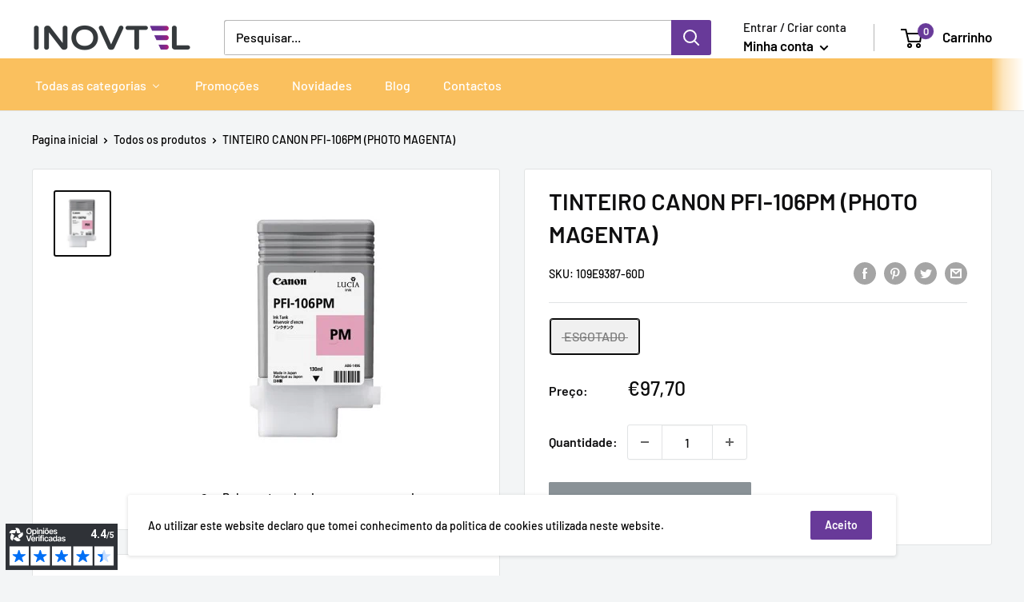

--- FILE ---
content_type: text/html; charset=utf-8
request_url: https://inovtel.pt/products/tinteiro-pfi-106-de-130-ml-pm-photo-magenta
body_size: 66599
content:
<!doctype html>

<html class="no-js" lang="pt-PT">
  <head>

    <meta charset="utf-8">
    <meta name="viewport" content="width=device-width, initial-scale=1.0, height=device-height, minimum-scale=1.0, maximum-scale=5.0">
    <meta name="theme-color" content="#0b0b0b"><title>TINTEIRO CANON PFI-106PM (PHOTO MAGENTA)
</title><meta name="description" content="Informação detalhadaTamanho da gota4 picolitrosVolumeVolume130 mlDimensõesQuantidade por embalagem1 Detalhes técnicosTecnologia de impressãoInkjet CorPhoto Magenta"><link rel="canonical" href="https://inovtel.pt/products/tinteiro-pfi-106-de-130-ml-pm-photo-magenta">
    <Meta name="robots" content="index, follow, max-snippet:-1, max-image-preview: large, max-video-preview:-1" /><link rel="shortcut icon" href="//inovtel.pt/cdn/shop/files/icon_logo_inovtel_96x96.png?v=1618853136" type="image/png"><link rel="preload" as="style" href="//inovtel.pt/cdn/shop/t/4/assets/theme.css?v=143157654174758584261619710087">
    <link rel="preload" as="script" href="//inovtel.pt/cdn/shop/t/4/assets/theme.min.js?v=164977014983380440891642697735">
    <link rel="preconnect" href="https://cdn.shopify.com">
    <link rel="preconnect" href="https://fonts.shopifycdn.com">
    <link rel="dns-prefetch" href="https://productreviews.shopifycdn.com">
    <link rel="dns-prefetch" href="https://ajax.googleapis.com">
    <link rel="dns-prefetch" href="https://maps.googleapis.com">
    <link rel="dns-prefetch" href="https://maps.gstatic.com">

    <meta property="og:type" content="product">
  <meta property="og:title" content="TINTEIRO CANON PFI-106PM (PHOTO MAGENTA)"><meta property="og:image" content="http://inovtel.pt/cdn/shop/files/c1edb6011f18c2c83e629663bdfc9890_80f8f35b-0feb-4f07-9f4f-7cc78608029b.jpg?v=1767133188">
    <meta property="og:image:secure_url" content="https://inovtel.pt/cdn/shop/files/c1edb6011f18c2c83e629663bdfc9890_80f8f35b-0feb-4f07-9f4f-7cc78608029b.jpg?v=1767133188">
    <meta property="og:image:width" content="293">
    <meta property="og:image:height" content="340"><meta property="product:price:amount" content="97,70">
  <meta property="product:price:currency" content="EUR"><meta property="og:description" content="Informação detalhadaTamanho da gota4 picolitrosVolumeVolume130 mlDimensõesQuantidade por embalagem1 Detalhes técnicosTecnologia de impressãoInkjet CorPhoto Magenta"><meta property="og:url" content="https://inovtel.pt/products/tinteiro-pfi-106-de-130-ml-pm-photo-magenta">
<meta property="og:site_name" content="Inovtel"><meta name="twitter:card" content="summary"><meta name="twitter:title" content="TINTEIRO CANON PFI-106PM (PHOTO MAGENTA)">
  <meta name="twitter:description" content="Informação detalhadaTamanho da gota4 picolitrosVolumeVolume130 mlDimensõesQuantidade por embalagem1 Detalhes técnicosTecnologia de impressãoInkjet CorPhoto Magenta">
  <meta name="twitter:image" content="https://inovtel.pt/cdn/shop/files/c1edb6011f18c2c83e629663bdfc9890_80f8f35b-0feb-4f07-9f4f-7cc78608029b_600x600_crop_center.jpg?v=1767133188">
    <link rel="preload" href="//inovtel.pt/cdn/fonts/barlow/barlow_n6.329f582a81f63f125e63c20a5a80ae9477df68e1.woff2" as="font" type="font/woff2" crossorigin>
<link rel="preload" href="//inovtel.pt/cdn/fonts/barlow/barlow_n5.a193a1990790eba0cc5cca569d23799830e90f07.woff2" as="font" type="font/woff2" crossorigin>

<style>
  @font-face {
  font-family: Barlow;
  font-weight: 600;
  font-style: normal;
  font-display: swap;
  src: url("//inovtel.pt/cdn/fonts/barlow/barlow_n6.329f582a81f63f125e63c20a5a80ae9477df68e1.woff2") format("woff2"),
       url("//inovtel.pt/cdn/fonts/barlow/barlow_n6.0163402e36247bcb8b02716880d0b39568412e9e.woff") format("woff");
}

  @font-face {
  font-family: Barlow;
  font-weight: 500;
  font-style: normal;
  font-display: swap;
  src: url("//inovtel.pt/cdn/fonts/barlow/barlow_n5.a193a1990790eba0cc5cca569d23799830e90f07.woff2") format("woff2"),
       url("//inovtel.pt/cdn/fonts/barlow/barlow_n5.ae31c82169b1dc0715609b8cc6a610b917808358.woff") format("woff");
}

@font-face {
  font-family: Barlow;
  font-weight: 600;
  font-style: normal;
  font-display: swap;
  src: url("//inovtel.pt/cdn/fonts/barlow/barlow_n6.329f582a81f63f125e63c20a5a80ae9477df68e1.woff2") format("woff2"),
       url("//inovtel.pt/cdn/fonts/barlow/barlow_n6.0163402e36247bcb8b02716880d0b39568412e9e.woff") format("woff");
}

@font-face {
  font-family: Barlow;
  font-weight: 600;
  font-style: italic;
  font-display: swap;
  src: url("//inovtel.pt/cdn/fonts/barlow/barlow_i6.5a22bd20fb27bad4d7674cc6e666fb9c77d813bb.woff2") format("woff2"),
       url("//inovtel.pt/cdn/fonts/barlow/barlow_i6.1c8787fcb59f3add01a87f21b38c7ef797e3b3a1.woff") format("woff");
}


  @font-face {
  font-family: Barlow;
  font-weight: 700;
  font-style: normal;
  font-display: swap;
  src: url("//inovtel.pt/cdn/fonts/barlow/barlow_n7.691d1d11f150e857dcbc1c10ef03d825bc378d81.woff2") format("woff2"),
       url("//inovtel.pt/cdn/fonts/barlow/barlow_n7.4fdbb1cb7da0e2c2f88492243ffa2b4f91924840.woff") format("woff");
}

  @font-face {
  font-family: Barlow;
  font-weight: 500;
  font-style: italic;
  font-display: swap;
  src: url("//inovtel.pt/cdn/fonts/barlow/barlow_i5.714d58286997b65cd479af615cfa9bb0a117a573.woff2") format("woff2"),
       url("//inovtel.pt/cdn/fonts/barlow/barlow_i5.0120f77e6447d3b5df4bbec8ad8c2d029d87fb21.woff") format("woff");
}

  @font-face {
  font-family: Barlow;
  font-weight: 700;
  font-style: italic;
  font-display: swap;
  src: url("//inovtel.pt/cdn/fonts/barlow/barlow_i7.50e19d6cc2ba5146fa437a5a7443c76d5d730103.woff2") format("woff2"),
       url("//inovtel.pt/cdn/fonts/barlow/barlow_i7.47e9f98f1b094d912e6fd631cc3fe93d9f40964f.woff") format("woff");
}


  :root {
    --default-text-font-size : 15px;
    --base-text-font-size    : 16px;
    --heading-font-family    : Barlow, sans-serif;
    --heading-font-weight    : 600;
    --heading-font-style     : normal;
    --text-font-family       : Barlow, sans-serif;
    --text-font-weight       : 500;
    --text-font-style        : normal;
    --text-font-bolder-weight: 600;
    --text-link-decoration   : underline;

    --text-color               : #000000;
    --text-color-rgb           : 0, 0, 0;
    --heading-color            : #0f0f10;
    --border-color             : #e1e3e4;
    --border-color-rgb         : 225, 227, 228;
    --form-border-color        : #d4d6d8;
    --accent-color             : #0b0b0b;
    --accent-color-rgb         : 11, 11, 11;
    --link-color               : #ffffff;
    --link-color-hover         : #d9d9d9;
    --background               : #f3f5f6;
    --secondary-background     : #ffffff;
    --secondary-background-rgb : 255, 255, 255;
    --accent-background        : rgba(11, 11, 11, 0.08);

    --input-background: #ffffff;

    --error-color       : #ff0000;
    --error-background  : rgba(255, 0, 0, 0.07);
    --success-color     : #00aa00;
    --success-background: rgba(0, 170, 0, 0.11);

    --primary-button-background      : #683a99;
    --primary-button-background-rgb  : 104, 58, 153;
    --primary-button-text-color      : #ffffff;
    --secondary-button-background    : #683a99;
    --secondary-button-background-rgb: 104, 58, 153;
    --secondary-button-text-color    : #ffffff;

    --header-background      : #ffffff;
    --header-text-color      : #000000;
    --header-light-text-color: #0f0f10;
    --header-border-color    : rgba(15, 15, 16, 0.3);
    --header-accent-color    : #683a99;

    --footer-background-color:    #000000;
    --footer-heading-text-color:  #ffffff;
    --footer-body-text-color:     #ffffff;
    --footer-body-text-color-rgb: 255, 255, 255;
    --footer-accent-color:        #683a99;
    --footer-accent-color-rgb:    104, 58, 153;
    --footer-border:              none;
    
    --flickity-arrow-color: #abb1b4;--product-on-sale-accent           : #ee0000;
    --product-on-sale-accent-rgb       : 238, 0, 0;
    --product-on-sale-color            : #ffffff;
    --product-in-stock-color           : #008a00;
    --product-low-stock-color          : #ee0000;
    --product-sold-out-color           : #8a9297;
    --product-custom-label-1-background: #008a00;
    --product-custom-label-1-color     : #ffffff;
    --product-custom-label-2-background: #00a500;
    --product-custom-label-2-color     : #ffffff;
    --product-review-star-color        : #ffbd00;

    --mobile-container-gutter : 20px;
    --desktop-container-gutter: 40px;
  }
</style>

<script>
  // IE11 does not have support for CSS variables, so we have to polyfill them
  if (!(((window || {}).CSS || {}).supports && window.CSS.supports('(--a: 0)'))) {
    const script = document.createElement('script');
    script.type = 'text/javascript';
    script.src = 'https://cdn.jsdelivr.net/npm/css-vars-ponyfill@2';
    script.onload = function() {
      cssVars({});
    };

    document.getElementsByTagName('head')[0].appendChild(script);
  }
</script>


    
  <script>
  window.moneyFormat = "€{{amount_with_comma_separator}}";
  window.GloboMoneyFormat = "€{{amount_with_comma_separator}}";
  window.shopCurrency = "EUR";
  window.isMultiCurrency = false;
  window.assetsUrl = '//inovtel.pt/cdn/shop/t/4/assets/';
  window.filesUrl = '//inovtel.pt/cdn/shop/files/';
  var page_id = 0;
  var GloboFilterConfig = {
    api: {
      filterUrl: "https://filter-v6.globosoftware.net/filter",
      searchUrl: "https://filter-v6.globosoftware.net/search",
    },
    shop: {
      name: "Inovtel",
      url: "https://inovtel.pt",
      domain: "inovtelteste.myshopify.com",
      is_multicurrency: false,
      currency: "EUR",
      cur_currency: "EUR",
      cur_locale: "pt-PT",
      locale: "pt-PT",
      product_image: {width: 500, height: 500},
      no_image_url: "https://cdn.shopify.com/s/images/themes/product-1.png",
      themeStoreId: 871,
      swatches: null,
      translation: {"default":{"search":{"suggestions":"Suggestions","collections":"Collections","pages":"Pages","product":"Product","products":"Products","view_all":"Search for","not_found":"Sorry, nothing found for"},"filter":{"filter_by":"Filter By","clear_all":"Clear All","view":"View","clear":"Clear","in_stock":"In Stock","out_of_stock":"Out of Stock","ready_to_ship":"Ready to ship"},"sort":{"sort_by":"Sort By","manually":"Featured","availability_in_stock_first":"Availability","best_selling":"Best Selling","alphabetically_a_z":"Alphabetically, A-Z","alphabetically_z_a":"Alphabetically, Z-A","price_low_to_high":"Price, low to high","price_high_to_low":"Price, high to low","date_new_to_old":"Date, new to old","date_old_to_new":"Date, old to new","sale_off":"% Sale off"},"product":{"add_to_cart":"Add to cart","unavailable":"Unavailable","sold_out":"Sold out","sale":"Sale","load_more":"Load more","limit":"Show","search":"Search products","no_results":"No products found"}}},
      redirects: null,
      images: ["gift-card.jpg"],
      settings: {"heading_color":"#0f0f10","text_color":"#000000","accent_color":"#0b0b0b","link_color":"#ffffff","border_color":"#e1e3e4","background":"#f3f5f6","secondary_background":"#ffffff","error_color":"#ff0000","success_color":"#00aa00","primary_button_background":"#683a99","primary_button_text_color":"#ffffff","secondary_button_background":"#683a99","secondary_button_text_color":"#ffffff","header_background":"#ffffff","header_text_color":"#000000","header_light_text_color":"#0f0f10","header_accent_color":"#683a99","footer_background_color":"#000000","footer_heading_text_color":"#ffffff","footer_body_text_color":"#ffffff","footer_accent_color":"#683a99","product_on_sale_accent":"#ee0000","product_in_stock_color":"#008a00","product_low_stock_color":"#ee0000","product_sold_out_color":"#8a9297","product_label_1_background":"#008a00","product_label_2_background":"#00a500","product_star_color":"#ffbd00","base_text_font_size":16,"heading_font":{"error":"json not allowed for this object"},"text_font":{"error":"json not allowed for this object"},"underline_links":true,"animation_image_zoom":false,"search_mode":"product","search_unavailable_products":"last","show_vendor":false,"show_secondary_image":false,"show_discount":true,"discount_mode":"percentage","product_price_position":"after_title","product_image_size":"short","show_color_swatch":true,"show_inventory_quantity":false,"low_inventory_threshold":0,"show_reviews_badge":false,"cart_type":"drawer","cart_empty_button_link":"\/collections\/all","cart_show_checkout_button":true,"cart_show_free_shipping_threshold":false,"cart_free_shipping_threshold":"","social_facebook":"https:\/\/www.facebook.com\/Inovtel.Lda\/","social_twitter":"","social_pinterest":"","social_instagram":"https:\/\/www.instagram.com\/inovtel24\/","social_vimeo":"","social_tumblr":"","social_youtube":"","social_tiktok":"","social_linkedin":"","social_snapchat":"","social_fancy":"","favicon":"\/\/inovtel.pt\/cdn\/shop\/files\/icon_logo_inovtel.png?v=1618853136","checkout_header_image":null,"checkout_logo_image":"\/\/inovtel.pt\/cdn\/shop\/files\/inovtel_logo_final_cinza.png?v=1615468007","checkout_logo_position":"left","checkout_logo_size":"medium","checkout_body_background_image":null,"checkout_body_background_color":"#ffffff","checkout_input_background_color_mode":"white","checkout_sidebar_background_image":null,"checkout_sidebar_background_color":"#fafafa","checkout_heading_font":"-apple-system, BlinkMacSystemFont, 'Segoe UI', Roboto, Helvetica, Arial, sans-serif, 'Apple Color Emoji', 'Segoe UI Emoji', 'Segoe UI Symbol'","checkout_body_font":"-apple-system, BlinkMacSystemFont, 'Segoe UI', Roboto, Helvetica, Arial, sans-serif, 'Apple Color Emoji', 'Segoe UI Emoji', 'Segoe UI Symbol'","checkout_accent_color":"#683a99","checkout_button_color":"#683a99","checkout_error_color":"#ff0000","share_image":"","customer_layout":"customer_area"},
      page: "product"
    },
    filter: {
      id: {"default":0}[page_id] || {"default":0}['default'] || 0,
      layout: 1,
      showCount: 1,
      isLoadMore: 0,
      search: true
    },
    collection: {
      id: 0,
      handle: '',
      sort: null,
      tags: null,
      vendor: null,
      type: null,
      term: null,
      limit: 12,
      products_count: 0
    },
    customer: false,
    selector: {
      sortBy: '.collection-sorting',
      pagination: '.pagination:first, .paginate:first, .pagination-custom:first, #pagination:first, #gf_pagination_wrap',
      products: '.grid.grid-collage'
    }
  };
</script>
<script defer src="//inovtel.pt/cdn/shop/t/4/assets/v5.globo.filter.lib.js?v=93178773407960680641615465835"></script>

<link rel="preload stylesheet" href="//inovtel.pt/cdn/shop/t/4/assets/v5.globo.search.css?v=152221703010806570831615465836" as="style">


<script>window.performance && window.performance.mark && window.performance.mark('shopify.content_for_header.start');</script><meta id="shopify-digital-wallet" name="shopify-digital-wallet" content="/54020276401/digital_wallets/dialog">
<link rel="alternate" type="application/json+oembed" href="https://inovtel.pt/products/tinteiro-pfi-106-de-130-ml-pm-photo-magenta.oembed">
<script async="async" src="/checkouts/internal/preloads.js?locale=pt-PT"></script>
<script id="shopify-features" type="application/json">{"accessToken":"4d82e34c16b6abb089fff5c811303859","betas":["rich-media-storefront-analytics"],"domain":"inovtel.pt","predictiveSearch":true,"shopId":54020276401,"locale":"pt-pt"}</script>
<script>var Shopify = Shopify || {};
Shopify.shop = "inovtelteste.myshopify.com";
Shopify.locale = "pt-PT";
Shopify.currency = {"active":"EUR","rate":"1.0"};
Shopify.country = "PT";
Shopify.theme = {"name":"Theme export  inovtel-store-myshopify-com-theme...","id":120709054641,"schema_name":"Warehouse","schema_version":"1.16.4","theme_store_id":null,"role":"main"};
Shopify.theme.handle = "null";
Shopify.theme.style = {"id":null,"handle":null};
Shopify.cdnHost = "inovtel.pt/cdn";
Shopify.routes = Shopify.routes || {};
Shopify.routes.root = "/";</script>
<script type="module">!function(o){(o.Shopify=o.Shopify||{}).modules=!0}(window);</script>
<script>!function(o){function n(){var o=[];function n(){o.push(Array.prototype.slice.apply(arguments))}return n.q=o,n}var t=o.Shopify=o.Shopify||{};t.loadFeatures=n(),t.autoloadFeatures=n()}(window);</script>
<script id="shop-js-analytics" type="application/json">{"pageType":"product"}</script>
<script defer="defer" async type="module" src="//inovtel.pt/cdn/shopifycloud/shop-js/modules/v2/client.init-shop-cart-sync_CFX4w5t0.pt-PT.esm.js"></script>
<script defer="defer" async type="module" src="//inovtel.pt/cdn/shopifycloud/shop-js/modules/v2/chunk.common_BhkIepHa.esm.js"></script>
<script defer="defer" async type="module" src="//inovtel.pt/cdn/shopifycloud/shop-js/modules/v2/chunk.modal_BqkWJ4Eh.esm.js"></script>
<script type="module">
  await import("//inovtel.pt/cdn/shopifycloud/shop-js/modules/v2/client.init-shop-cart-sync_CFX4w5t0.pt-PT.esm.js");
await import("//inovtel.pt/cdn/shopifycloud/shop-js/modules/v2/chunk.common_BhkIepHa.esm.js");
await import("//inovtel.pt/cdn/shopifycloud/shop-js/modules/v2/chunk.modal_BqkWJ4Eh.esm.js");

  window.Shopify.SignInWithShop?.initShopCartSync?.({"fedCMEnabled":true,"windoidEnabled":true});

</script>
<script>(function() {
  var isLoaded = false;
  function asyncLoad() {
    if (isLoaded) return;
    isLoaded = true;
    var urls = ["https:\/\/tnc-app.herokuapp.com\/get_script\/47340732826811eb8d7382ed8439db4b.js?v=659601\u0026shop=inovtelteste.myshopify.com","https:\/\/s3.eu-west-1.amazonaws.com\/production-klarna-il-shopify-osm\/a6c5e37d3b587ca7438f15aa90b429b47085a035\/inovtelteste.myshopify.com-1708629822473.js?shop=inovtelteste.myshopify.com"];
    for (var i = 0; i < urls.length; i++) {
      var s = document.createElement('script');
      s.type = 'text/javascript';
      s.async = true;
      s.src = urls[i];
      var x = document.getElementsByTagName('script')[0];
      x.parentNode.insertBefore(s, x);
    }
  };
  if(window.attachEvent) {
    window.attachEvent('onload', asyncLoad);
  } else {
    window.addEventListener('load', asyncLoad, false);
  }
})();</script>
<script id="__st">var __st={"a":54020276401,"offset":0,"reqid":"2dc95502-fb38-467a-92a2-0115c0f2d9fd-1769066419","pageurl":"inovtel.pt\/products\/tinteiro-pfi-106-de-130-ml-pm-photo-magenta","u":"8ff215403cf2","p":"product","rtyp":"product","rid":6627383443633};</script>
<script>window.ShopifyPaypalV4VisibilityTracking = true;</script>
<script id="captcha-bootstrap">!function(){'use strict';const t='contact',e='account',n='new_comment',o=[[t,t],['blogs',n],['comments',n],[t,'customer']],c=[[e,'customer_login'],[e,'guest_login'],[e,'recover_customer_password'],[e,'create_customer']],r=t=>t.map((([t,e])=>`form[action*='/${t}']:not([data-nocaptcha='true']) input[name='form_type'][value='${e}']`)).join(','),a=t=>()=>t?[...document.querySelectorAll(t)].map((t=>t.form)):[];function s(){const t=[...o],e=r(t);return a(e)}const i='password',u='form_key',d=['recaptcha-v3-token','g-recaptcha-response','h-captcha-response',i],f=()=>{try{return window.sessionStorage}catch{return}},m='__shopify_v',_=t=>t.elements[u];function p(t,e,n=!1){try{const o=window.sessionStorage,c=JSON.parse(o.getItem(e)),{data:r}=function(t){const{data:e,action:n}=t;return t[m]||n?{data:e,action:n}:{data:t,action:n}}(c);for(const[e,n]of Object.entries(r))t.elements[e]&&(t.elements[e].value=n);n&&o.removeItem(e)}catch(o){console.error('form repopulation failed',{error:o})}}const l='form_type',E='cptcha';function T(t){t.dataset[E]=!0}const w=window,h=w.document,L='Shopify',v='ce_forms',y='captcha';let A=!1;((t,e)=>{const n=(g='f06e6c50-85a8-45c8-87d0-21a2b65856fe',I='https://cdn.shopify.com/shopifycloud/storefront-forms-hcaptcha/ce_storefront_forms_captcha_hcaptcha.v1.5.2.iife.js',D={infoText:'Protegido por hCaptcha',privacyText:'Privacidade',termsText:'Termos'},(t,e,n)=>{const o=w[L][v],c=o.bindForm;if(c)return c(t,g,e,D).then(n);var r;o.q.push([[t,g,e,D],n]),r=I,A||(h.body.append(Object.assign(h.createElement('script'),{id:'captcha-provider',async:!0,src:r})),A=!0)});var g,I,D;w[L]=w[L]||{},w[L][v]=w[L][v]||{},w[L][v].q=[],w[L][y]=w[L][y]||{},w[L][y].protect=function(t,e){n(t,void 0,e),T(t)},Object.freeze(w[L][y]),function(t,e,n,w,h,L){const[v,y,A,g]=function(t,e,n){const i=e?o:[],u=t?c:[],d=[...i,...u],f=r(d),m=r(i),_=r(d.filter((([t,e])=>n.includes(e))));return[a(f),a(m),a(_),s()]}(w,h,L),I=t=>{const e=t.target;return e instanceof HTMLFormElement?e:e&&e.form},D=t=>v().includes(t);t.addEventListener('submit',(t=>{const e=I(t);if(!e)return;const n=D(e)&&!e.dataset.hcaptchaBound&&!e.dataset.recaptchaBound,o=_(e),c=g().includes(e)&&(!o||!o.value);(n||c)&&t.preventDefault(),c&&!n&&(function(t){try{if(!f())return;!function(t){const e=f();if(!e)return;const n=_(t);if(!n)return;const o=n.value;o&&e.removeItem(o)}(t);const e=Array.from(Array(32),(()=>Math.random().toString(36)[2])).join('');!function(t,e){_(t)||t.append(Object.assign(document.createElement('input'),{type:'hidden',name:u})),t.elements[u].value=e}(t,e),function(t,e){const n=f();if(!n)return;const o=[...t.querySelectorAll(`input[type='${i}']`)].map((({name:t})=>t)),c=[...d,...o],r={};for(const[a,s]of new FormData(t).entries())c.includes(a)||(r[a]=s);n.setItem(e,JSON.stringify({[m]:1,action:t.action,data:r}))}(t,e)}catch(e){console.error('failed to persist form',e)}}(e),e.submit())}));const S=(t,e)=>{t&&!t.dataset[E]&&(n(t,e.some((e=>e===t))),T(t))};for(const o of['focusin','change'])t.addEventListener(o,(t=>{const e=I(t);D(e)&&S(e,y())}));const B=e.get('form_key'),M=e.get(l),P=B&&M;t.addEventListener('DOMContentLoaded',(()=>{const t=y();if(P)for(const e of t)e.elements[l].value===M&&p(e,B);[...new Set([...A(),...v().filter((t=>'true'===t.dataset.shopifyCaptcha))])].forEach((e=>S(e,t)))}))}(h,new URLSearchParams(w.location.search),n,t,e,['guest_login'])})(!0,!0)}();</script>
<script integrity="sha256-4kQ18oKyAcykRKYeNunJcIwy7WH5gtpwJnB7kiuLZ1E=" data-source-attribution="shopify.loadfeatures" defer="defer" src="//inovtel.pt/cdn/shopifycloud/storefront/assets/storefront/load_feature-a0a9edcb.js" crossorigin="anonymous"></script>
<script data-source-attribution="shopify.dynamic_checkout.dynamic.init">var Shopify=Shopify||{};Shopify.PaymentButton=Shopify.PaymentButton||{isStorefrontPortableWallets:!0,init:function(){window.Shopify.PaymentButton.init=function(){};var t=document.createElement("script");t.src="https://inovtel.pt/cdn/shopifycloud/portable-wallets/latest/portable-wallets.pt-pt.js",t.type="module",document.head.appendChild(t)}};
</script>
<script data-source-attribution="shopify.dynamic_checkout.buyer_consent">
  function portableWalletsHideBuyerConsent(e){var t=document.getElementById("shopify-buyer-consent"),n=document.getElementById("shopify-subscription-policy-button");t&&n&&(t.classList.add("hidden"),t.setAttribute("aria-hidden","true"),n.removeEventListener("click",e))}function portableWalletsShowBuyerConsent(e){var t=document.getElementById("shopify-buyer-consent"),n=document.getElementById("shopify-subscription-policy-button");t&&n&&(t.classList.remove("hidden"),t.removeAttribute("aria-hidden"),n.addEventListener("click",e))}window.Shopify?.PaymentButton&&(window.Shopify.PaymentButton.hideBuyerConsent=portableWalletsHideBuyerConsent,window.Shopify.PaymentButton.showBuyerConsent=portableWalletsShowBuyerConsent);
</script>
<script data-source-attribution="shopify.dynamic_checkout.cart.bootstrap">document.addEventListener("DOMContentLoaded",(function(){function t(){return document.querySelector("shopify-accelerated-checkout-cart, shopify-accelerated-checkout")}if(t())Shopify.PaymentButton.init();else{new MutationObserver((function(e,n){t()&&(Shopify.PaymentButton.init(),n.disconnect())})).observe(document.body,{childList:!0,subtree:!0})}}));
</script>

<script>window.performance && window.performance.mark && window.performance.mark('shopify.content_for_header.end');</script>

    <link rel="stylesheet" href="//inovtel.pt/cdn/shop/t/4/assets/theme.css?v=143157654174758584261619710087">

    
  <script type="application/ld+json">
  {
    "@context": "http://schema.org",
    "@type": "Product",
    "offers": [{
          "@type": "Offer",
          "name": "ESGOTADO\u003cbr\u003e",
          "availability":"https://schema.org/OutOfStock",
          "price": 97.7,
          "priceCurrency": "EUR",
          "priceValidUntil": "2026-02-01","sku": "109E9387-60D","url": "/products/tinteiro-pfi-106-de-130-ml-pm-photo-magenta?variant=53048370135367"
        }
],
      "gtin13": "4960999909554",
      "productId": "4960999909554",
    "brand": {
      "name": "CANON"
    },
    "name": "TINTEIRO CANON PFI-106PM (PHOTO MAGENTA)",
    "description": "Informação detalhadaTamanho da gota4 picolitrosVolumeVolume130 mlDimensõesQuantidade por embalagem1 Detalhes técnicosTecnologia de impressãoInkjet CorPhoto Magenta",
    "category": "Informática",
    "url": "/products/tinteiro-pfi-106-de-130-ml-pm-photo-magenta",
    "sku": "109E9387-60D",
    "image": {
      "@type": "ImageObject",
      "url": "https://inovtel.pt/cdn/shop/files/c1edb6011f18c2c83e629663bdfc9890_80f8f35b-0feb-4f07-9f4f-7cc78608029b_1024x.jpg?v=1767133188",
      "image": "https://inovtel.pt/cdn/shop/files/c1edb6011f18c2c83e629663bdfc9890_80f8f35b-0feb-4f07-9f4f-7cc78608029b_1024x.jpg?v=1767133188",
      "name": "109E9387-60D.JPG#30.12.2025#22:19:46",
      "width": "1024",
      "height": "1024"
    }
  }
  </script>



  <script type="application/ld+json">
  {
    "@context": "http://schema.org",
    "@type": "BreadcrumbList",
  "itemListElement": [{
      "@type": "ListItem",
      "position": 1,
      "name": "Pagina inicial",
      "item": "https://inovtel.pt"
    },{
          "@type": "ListItem",
          "position": 2,
          "name": "TINTEIRO CANON PFI-106PM (PHOTO MAGENTA)",
          "item": "https://inovtel.pt/products/tinteiro-pfi-106-de-130-ml-pm-photo-magenta"
        }]
  }
  </script>



    <script>
      // This allows to expose several variables to the global scope, to be used in scripts
      window.theme = {
        pageType: "product",
        cartCount: 0,
        moneyFormat: "€{{amount_with_comma_separator}}",
        moneyWithCurrencyFormat: "€{{amount_with_comma_separator}} EUR",
        showDiscount: true,
        discountMode: "percentage",
        searchMode: "product",
        searchUnavailableProducts: "last",
        cartType: "drawer"
      };

      window.routes = {
        rootUrl: "\/",
        rootUrlWithoutSlash: '',
        cartUrl: "\/cart",
        cartAddUrl: "\/cart\/add",
        cartChangeUrl: "\/cart\/change",
        searchUrl: "\/search",
        productRecommendationsUrl: "\/recommendations\/products"
      };

      window.languages = {
        productRegularPrice: "Preço normal",
        productSalePrice: "Preço promocional",
        collectionOnSaleLabel: "Poupe {{savings}}",
        productFormUnavailable: "Indisponível",
        productFormAddToCart: "Adicionar ao carrinho",
        productFormSoldOut: "Esgotado",
        productAdded: "Produtos foram adicionados ao seu carrinho",
        productAddedShort: "Adicionado !",
        shippingEstimatorNoResults: "Nenhum método de envio encontrado para o seu endereço.",
        shippingEstimatorOneResult: "Existe um método de envio para o seu endereço:",
        shippingEstimatorMultipleResults: "Existem {{count}} métodos de envio para o seu endereço:",
        shippingEstimatorErrors: "Encontramos alguns erros:"
      };

      window.lazySizesConfig = {
        loadHidden: false,
        hFac: 0.8,
        expFactor: 3,
        customMedia: {
          '--phone': '(max-width: 640px)',
          '--tablet': '(min-width: 641px) and (max-width: 1023px)',
          '--lap': '(min-width: 1024px)'
        }
      };

      document.documentElement.className = document.documentElement.className.replace('no-js', 'js');
    </script><script src="//inovtel.pt/cdn/shop/t/4/assets/theme.min.js?v=164977014983380440891642697735" defer></script>
    <script src="//inovtel.pt/cdn/shop/t/4/assets/custom.js?v=90373254691674712701615465831" defer></script><script>
        (function () {
          window.onpageshow = function() {
            // We force re-freshing the cart content onpageshow, as most browsers will serve a cache copy when hitting the
            // back button, which cause staled data
            document.documentElement.dispatchEvent(new CustomEvent('cart:refresh', {
              bubbles: true,
              detail: {scrollToTop: false}
            }));
          };
        })();
      </script><script src="//ajax.googleapis.com/ajax/libs/jquery/1.11.0/jquery.min.js"></script>

<meta name="google-site-verification" content="m4EU-dfCd0pxRce5QSH4jqs2_kwtXu8WsLTUQi9BMLk" />

  <!-- BEGIN app block: shopify://apps/avis-product-options/blocks/avisplus-product-options/e076618e-4c9c-447f-ad6d-4f1577799c29 -->




<script>
    window.OpusNoShadowRoot=true;
    window.apo_js_loaded={options:!1,style_collection:!1,style_product:!1,minicart:!1};
    window.ap_front_settings = {
      root_api:"https://apo-api.avisplus.io/",
      check_on: {add_to_cart: false, check_out: false},
      page_type: "product",
      shop_id: "54020276401",
      money_format: "€{{amount_with_comma_separator}}",
      money_with_currency_format: "€{{amount_with_comma_separator}} EUR",
      icon_tooltip: "https://cdn.shopify.com/extensions/019be37f-af53-7f0a-a1e0-9716f0a9d5f0/avis-options-v1.7.137.7/assets/tooltip.svg",
      currency_code: '',
      url_jquery: "https://cdn.shopify.com/extensions/019be37f-af53-7f0a-a1e0-9716f0a9d5f0/avis-options-v1.7.137.7/assets/jquery-3.6.0.min.js",
      theme_name: "",
      customer: null ,
      customer_order_count: ``,
      curCountryCode: `PT`,
      url_css_date: "https://cdn.shopify.com/extensions/019be37f-af53-7f0a-a1e0-9716f0a9d5f0/avis-options-v1.7.137.7/assets/apo-date.min.css",
      url_css_main_v1: "https://cdn.shopify.com/extensions/019be37f-af53-7f0a-a1e0-9716f0a9d5f0/avis-options-v1.7.137.7/assets/apo-product-options_v1.min.css",
      url_css_main_v2: "https://cdn.shopify.com/extensions/019be37f-af53-7f0a-a1e0-9716f0a9d5f0/avis-options-v1.7.137.7/assets/apo-product-options_v2.min.css",
      joinAddCharge: "|",
      cart_collections: [],
      inventories: {},
      product_info: {
        product: {"id":6627383443633,"title":"TINTEIRO CANON PFI-106PM (PHOTO MAGENTA)","handle":"tinteiro-pfi-106-de-130-ml-pm-photo-magenta","description":"Informação detalhada\u003cbr\u003eTamanho da gota4 picolitros\u003cbr\u003e\u003cbr\u003eVolume\u003cbr\u003eVolume130 ml\u003cbr\u003e\u003cbr\u003eDimensões\u003cbr\u003eQuantidade por embalagem1 \u003cbr\u003e\u003cbr\u003eDetalhes técnicos\u003cbr\u003eTecnologia de impressãoInkjet \u003cbr\u003eCorPhoto Magenta","published_at":"2021-04-01T04:05:44+01:00","created_at":"2021-04-01T04:05:44+01:00","vendor":"CANON","type":"Informática","tags":["CANON","Impressão","Informática","Tinteiros"],"price":9770,"price_min":9770,"price_max":9770,"available":false,"price_varies":false,"compare_at_price":null,"compare_at_price_min":0,"compare_at_price_max":0,"compare_at_price_varies":false,"variants":[{"id":53048370135367,"title":"ESGOTADO\u003cbr\u003e","option1":"ESGOTADO\u003cbr\u003e","option2":null,"option3":null,"sku":"109E9387-60D","requires_shipping":true,"taxable":true,"featured_image":null,"available":false,"name":"TINTEIRO CANON PFI-106PM (PHOTO MAGENTA) - ESGOTADO\u003cbr\u003e","public_title":"ESGOTADO\u003cbr\u003e","options":["ESGOTADO\u003cbr\u003e"],"price":9770,"weight":1000,"compare_at_price":null,"inventory_management":"shopify","barcode":"4960999909554","requires_selling_plan":false,"selling_plan_allocations":[]}],"images":["\/\/inovtel.pt\/cdn\/shop\/files\/c1edb6011f18c2c83e629663bdfc9890_80f8f35b-0feb-4f07-9f4f-7cc78608029b.jpg?v=1767133188"],"featured_image":"\/\/inovtel.pt\/cdn\/shop\/files\/c1edb6011f18c2c83e629663bdfc9890_80f8f35b-0feb-4f07-9f4f-7cc78608029b.jpg?v=1767133188","options":["TEXTOCOR"],"media":[{"alt":"109E9387-60D.JPG#30.12.2025#22:19:46","id":56326630211911,"position":1,"preview_image":{"aspect_ratio":0.862,"height":340,"width":293,"src":"\/\/inovtel.pt\/cdn\/shop\/files\/c1edb6011f18c2c83e629663bdfc9890_80f8f35b-0feb-4f07-9f4f-7cc78608029b.jpg?v=1767133188"},"aspect_ratio":0.862,"height":340,"media_type":"image","src":"\/\/inovtel.pt\/cdn\/shop\/files\/c1edb6011f18c2c83e629663bdfc9890_80f8f35b-0feb-4f07-9f4f-7cc78608029b.jpg?v=1767133188","width":293}],"requires_selling_plan":false,"selling_plan_groups":[],"content":"Informação detalhada\u003cbr\u003eTamanho da gota4 picolitros\u003cbr\u003e\u003cbr\u003eVolume\u003cbr\u003eVolume130 ml\u003cbr\u003e\u003cbr\u003eDimensões\u003cbr\u003eQuantidade por embalagem1 \u003cbr\u003e\u003cbr\u003eDetalhes técnicos\u003cbr\u003eTecnologia de impressãoInkjet \u003cbr\u003eCorPhoto Magenta"},
        product_id: `6627383443633`,
        collections: []
      },
    };
  window.avisConfigs = window.ap_front_settings;window.ap_front_settings.product_info.collections.push({id: '262356861105', title: "Best Selling Products"});window.ap_front_settings.product_info.collections.push({id: '264743190705', title: "Informática"});window.ap_front_settings.product_info.collections.push({id: '264748662961', title: "Informática-Impressão"});window.ap_front_settings.product_info.collections.push({id: '264789295281', title: "Informática-Impressão-Tinteiros"});window.ap_front_settings.product_info.collections.push({id: '262356893873', title: "Newest Products"});window.ap_front_settings.config = {};
    window.ap_front_settings.config.app_v = 'v1';
    window.apoThemeConfigs = null;
    window.ap_front_settings.config["optionset"]=[];
    window.apoOptionLocales = {options:null, config: null, version: "2025-01", avisOptions:{}, avisSettings:{}, locale:"pt-PT"};
    window.apoOptionLocales.convertLocales = function (locale) {
        var localeUpper = locale.toUpperCase();
        return ["PT-BR","PT-PT", "ZH-CN","ZH-TW"].includes(localeUpper) ? localeUpper.replace("-", "_") : localeUpper.match(/^[a-zA-Z]{2}-[a-zA-Z]{2}$/) ? localeUpper.substring(0, 2) : localeUpper;
    };var styleOptions = [];
    var avisListLocales = {};
    var listKeyMeta = [];
    var AvisOptionsData = AvisOptionsData || {};
        window.ap_front_settings.config['config_app'] =  {"enabled":"true","show_cart_discount":"false","shop_id":"54020276401","text_price_add":"Ao selecionar vai adicionar {price_add} ao carrinho","text_customization_cost_for":"Serviço especial ","text_alert_text_input":"Please add your personalized text before adding this item to cart","text_alert_number_input":"Please enter a number before adding this item to cart","text_alert_checkbox_radio_swatches_input":"Por favor selecione as opções em falta para continuar","text_alert_text_select":"","text_file_upload_button":"Choose File","text_alert_file_upload":"Please upload file before adding this item to cart","customize_alert_required_min_selections":"Please select at least {min_selections} option(s) before adding this item to cart","customize_alert_required_min_quantity":"Please select at least {min_quantity} item(s) before adding this item to cart","text_customization_notification_min_quantity":"Selected {selected_quantity} item(s). Please select at least {min_total_quantity} item(s)","text_customization_notification_max_quantity":"Selected {selected_quantity} out of {max_total_quantity} item(s)","text_edit_options_cart":"Edit options","text_cancel_edit_options_cart":"Cancel","text_save_changes_edit_options_cart":"Save changes","show_watermark_on_product_page":false,"use_css_version":"v2","customize_options":{"general":{"option_title_color":{"color":"#070707","with_theme_default":true,"default_value":"#000"},"tooltip_help_text_color":{"color":"default","with_theme_default":false,"default_value":"#000"},"below_help_text_color":{"color":"theme","with_theme_default":true,"default_value":"#000"},"variant_title_color":{"color":"#7a0ed0","with_theme_default":true,"default_value":"#000"},"option_box_bg_color":{"color":"transparent","with_theme_default":true,"default_value":"#fff"},"option_box_border_color":{"color":"transparent","with_theme_default":true,"default_value":"#fff"},"option_title_font_size":14,"tooltip_help_text_font_size":13,"below_help_text_font_size":14,"variant_title_font_size":14,"border_shape":"square","option_box_padding":0,"option_box_radius":4,"column_width":"default"},"input_field":{"border_color":{"color":"default","with_theme_default":false,"default_value":"#e5e5e5"},"bg_color":{"color":"transparent","with_theme_default":true,"default_value":"#fff"},"input_text_color":{"color":"default","with_theme_default":false,"default_value":"#000"},"border_shape":"square","border_radius":4,"column_width":"default"},"radio_btn":{"default_btn_color":{"color":"default","with_theme_default":false,"default_value":"#ad0000"},"pill_text_selected_color":{"color":"default","with_theme_default":false,"default_value":"#fff"},"pill_text_unselected_color":{"color":"theme","with_theme_default":true,"default_value":"#000"},"pill_border_selected_color":{"color":"default","with_theme_default":false,"default_value":"#000"},"pill_border_unselected_color":{"color":"default","with_theme_default":false,"default_value":"#000"},"pill_bg_selected_color":{"color":"default","with_theme_default":false,"default_value":"#000"},"pill_bg_unselected_color":{"color":"transparent","with_theme_default":true,"default_value":"#fff"},"variant_title_color":{"color":"theme","with_theme_default":true,"default_value":"#000"},"shape":"default","border_radius":4,"column_width":"default"},"checkbox":{"default_btn_color":{"color":"default","with_theme_default":false,"default_value":"#ad0000"},"pill_text_selected_color":{"color":"default","with_theme_default":false,"default_value":"#fff"},"pill_text_unselected_color":{"color":"theme","with_theme_default":true,"default_value":"#000"},"pill_border_selected_color":{"color":"default","with_theme_default":false,"default_value":"#000"},"pill_border_unselected_color":{"color":"default","with_theme_default":false,"default_value":"#000"},"pill_bg_selected_color":{"color":"default","with_theme_default":false,"default_value":"#000"},"pill_bg_unselected_color":{"color":"transparent","with_theme_default":true,"default_value":"#fff"},"variant_title_color":{"color":"theme","with_theme_default":true,"default_value":"#000"},"shape":"default","border_radius":4,"column_width":"default"},"select":{"border_color":{"color":"default","with_theme_default":false,"default_value":"#e5e5e5"},"bg_color":{"color":"transparent","with_theme_default":true,"default_value":"#fff"},"text_color":{"color":"default","with_theme_default":false,"default_value":"#000"},"border_shape":"square","border_radius":4,"column_width":"default"},"swatch":{"border_selected_color":{"color":"default","with_theme_default":false,"default_value":"#ad0000"},"border_unselected_color":{"color":"default","with_theme_default":false,"default_value":"#50505070"},"variant_title_color":{"color":"theme","with_theme_default":true,"default_value":"#000"},"tick_color":{"color":"default","with_theme_default":false,"default_value":"#fff"},"hidden_variant_title":false,"swatch_shape":"square","swatch_size":1,"column_width":"default"},"file":{"btn_color":{"color":"default","with_theme_default":false,"default_value":"#fde5e5"},"text_color":{"color":"default","with_theme_default":false,"default_value":"#f82020"},"column_width":"default"},"add_charge":{"border_color":{"color":"default","with_theme_default":false,"default_value":"#a9a8a8"},"bg_color":{"color":"default","with_theme_default":false,"default_value":"#fff"},"notification_text_color":{"color":"default","with_theme_default":false,"default_value":"#000"},"add_charge_amount_color":{"color":"default","with_theme_default":false,"default_value":"#ad0000"},"column_width":"default"},"discount":{"border_color":{"color":"default","with_theme_default":false,"default_value":"#d5d5d5"},"bg_color":{"color":"default","with_theme_default":false,"default_value":"#fff"},"text_color":{"color":"default","with_theme_default":false,"default_value":"#000"},"focus_border_color":{"color":"default","with_theme_default":false,"default_value":"#1878b9"},"focus_bg_color":{"color":"default","with_theme_default":false,"default_value":"#fff"},"btn_bg_color":{"color":"default","with_theme_default":false,"default_value":"#1878b9"},"btn_text_color":{"color":"default","with_theme_default":false,"default_value":"#fff"}}},"customize_discount_box_css":"\n      .avis-discount-input {\n        \n        \n        \n      }\n\n      .avis-discount-input:focus {\n        \n        \n      }\n\n      .avis-discount-apply {\n        \n        \n      }\n\n    ","history_create_at":"2023-03-08T23:05:29.733Z","widget":{"position":"default","selector":""},"product_page":{"add_price_to_variant":false,"show_extra_charge":true},"hide_hover_img_swatches":"","shopify_option":{"setting":{"s_show_product_page":true,"s_show_collection_page":false,"s_show_button_addcart":false,"s_is_addcart_ajax":false,"s_show_option_name_product":true,"s_show_option_name_collection":true,"s_show_limit_number_swatch":false,"s_limit_number_swatch":5,"s_show_tooltip_product":true,"s_show_tooltip_collection":true},"localization":{"add_to_cart":"Add to cart","added_to_cart":"Added to cart","sold_out":"Sold out"}},"theme_key":{"cart":{"page":{"form":["cart-items form[action*=\"/cart\"]","form#updateform","form#cartForm","form.cart-form","form[action*=\"/cart\"]#cartform",".page-content form[action=\"/cart\"]","[data-section-type=\"cart\"]","form[action*=\"/cart\"]:not([action*=\"/cart/add\"]):not([hidden])",".page-content.page-content--fluid",".cart-content-wrapper",".cart-page .ajax-cart__form-wrapper form[action*=\"/cart\"]","form[action*=\"/cart\"]",".main__content-wrapper form[action*=\"/cart\"]",".wlm-content form[action*=\"/cart\"]","form#cart_form"],"lineitem":[{"store_id":"","key":{"key":"cart-items form[action*=\"/cart\"] .cart-item","details":".cart-item__details","quantity":{"wrapper":"quantity-input","input":"quantity-input input","decrease":".quantity__button[name=\"minus\"]","increase":".quantity__button[name=\"plus\"]"},"removeButton":"cart-remove-button a"},"theme_name":"Dawn"},{"store_id":"","key":{"key":"form[action*=\"/cart\"] .cart-item","details":".cart__item-meta","quantity":{"wrapper":".qty-container","input":".qty-container input","decrease":".btn.btn-square-small.qty-adjust.qty-minus","increase":".btn.btn-square-small.qty-adjust.qty-plus"},"removeButton":"a.cart__product-remove"},"theme_name":"Debutify"},{"store_id":"","key":{"key":"form[action*=\"/cart\"] .cart-item","details":".cart-item__column.cart-item__description","quantity":{"wrapper":".quantity","input":".quantity input","decrease":".notabutton.quantity-down","increase":".notabutton.quantity-up "},"removeButton":"a.cart-item__remove"},"theme_name":"Symmetry 6.0.3"},{"store_id":"","key":{"key":"form[action*=\"/cart\"] .cart-item","details":".cart-item__column.cart-item__description","quantity":{"wrapper":".quantity","input":".quantity input","decrease":".notabutton.quantity-down","increase":".notabutton.quantity-up "},"removeButton":"a.remove"},"theme_name":"Symmetry"},{"store_id":"","key":{"key":"form[action*=\"/cart\"] ul","details":".ajax-cart__item-details","quantity":{"wrapper":".ajax-cart__item-quantity","input":".ajax-cart__item-quantity input","decrease":".ajax-cart__qty-control--down","increase":".ajax-cart__qty-control--up"},"removeButton":"li.ajax-cart__item-remove--js"},"theme_name":"Vantage"},{"store_id":"","key":{"key":"form[action*=\"/cart\"] .CartItem","details":".CartItem__Info","quantity":{"wrapper":".QuantitySelector","input":".QuantitySelector input","decrease":".QuantitySelector__Button","increase":".QuantitySelector__Button"},"removeButton":".CartItem__Remove"},"theme_name":"Pursuit, Prestige"},{"store_id":"","key":{"key":"form[action*=\"/cart\"] .cart__item","details":".cart__info--text","quantity":{"wrapper":".quantity--input","input":".quantity--input input","decrease":".quantity--input__button.quantity--input__incr","increase":".quantity--input__button.quantity--input__decr"},"removeButton":".cart__trash.hide-mobile span"},"theme_name":"Booster"},{"store_id":"","key":{"key":"form[action*=\"/cart\"] .cart-item","details":".cart-item-description","quantity":{"wrapper":".quantity-adjuster","input":".quantity-adjuster input","decrease":"a[aria-label=\"Minus\"]","increase":"a[aria-label=\"Plus\"]"},"removeButton":".cart-remove"},"theme_name":"Expression"},{"store_id":"","key":{"key":"form[action*=\"/cart\"] table tbody tr.cart__row","details":"td.text-left.cart-flex-item","quantity":{"wrapper":".qtyField","input":".qtyField input","decrease":".qtyBtn.minus","increase":".qtyBtn.plus"},"removeButton":".btn.remove"},"theme_name":"Avone os 2.0"},{"store_id":"","key":{"key":"form[action*=\"/cart\"] .t4s-page_cart__item","details":".t4s-page_cart__meta","quantity":{"wrapper":".t4s-quantity-wrapper.t4s-quantity-cart-item","input":".t4s-quantity-wrapper.t4s-quantity-cart-item input","decrease":".t4s-quantity-selector.is--minus","increase":".t4s-quantity-selector.is--plus"},"removeButton":".t4s-page_cart__remove"},"theme_name":"Kalles"},{"store_id":"","key":{"key":"form[action*=\"/cart\"] .cart_item","details":".mini_cart_body","quantity":{"wrapper":".quantity","input":".quantity input","decrease":".quantity button.minus","increase":".quantity button.plus"},"removeButton":".cart_ac_remove","editButton":".cart_ac_edit"},"theme_name":"Kalles 2.7.1"},{"store_id":"","key":{"key":"form[action*=\"/cart\"] div[data-products] .cart__item","details":".cart__item--details .cart__item--name","quantity":{"wrapper":".cart__item--qty","input":".cart__item--qty input","decrease":".js-qty__adjust.js-qty__adjust--minus","increase":".js-qty__adjust.js-qty__adjust--plus"},"removeButton":".js-qty__adjust.js-qty__adjust--minus"},"theme_name":"Motion"},{"store_id":"","key":{"key":"form[action*=\"/cart\"] table tbody tr","details":"tr td.cart-table-title","quantity":{"wrapper":".quantity-controls","input":".quantity-controls input","decrease":".qty-minus","increase":".qty-plus"},"removeButton":".cart-table-item-remove a"},"theme_name":"Envy"},{"store_id":"","key":{"key":"form[action*=\"/cart\"] .cart__item","details":".cart__item-details .cart__item-title","quantity":{"wrapper":".js-qty__wrapper","input":".js-qty__wrapper input","decrease":".js-qty__adjust.js-qty__adjust--minus","increase":".js-qty__adjust.js-qty__adjust--plus"},"removeButton":".cart__remove a"},"theme_name":"Expanse"},{"store_id":"","key":{"key":"form[action*=\"/cart\"] .cart__items .cart-item","details":".cart__items .cart-item .content","quantity":{"wrapper":".actions","input":".actions input","decrease":"","increase":""},"removeButton":".remove"},"theme_name":"Kingdom"},{"store_id":"","key":{"key":".page-content.page-content--fluid table tbody tr.line-item","details":".line-item__info","quantity":{"wrapper":".quantity-selector","input":".quantity-selector input","decrease":".quantity-selector__button","increase":".quantity-selector__button"},"removeButton":".line-item__remove-button"},"theme_name":"Focal"},{"store_id":"","key":{"key":".cart-content-wrapper .cart-item","details":".cart-item .cart-item-block-right","quantity":{"wrapper":".cart-item-qty","input":".cart-item-qty input","decrease":".minus.btn-quantity","increase":".plus.btn-quantity"},"removeButton":".cart-remove"},"theme_name":"Ella"},{"store_id":"","key":{"key":".cart-page .ajax-cart__form-wrapper form[action*=\"/cart\"] .ajax-cart__cart-items ul.ajax-cart__cart-item","details":".cart-page .ajax-cart__form-wrapper .ajax-cart__cart-title__wrapper","quantity":{"wrapper":".ajax-cart__item-quantity","input":".ajax-cart__item-quantity input","decrease":".ajax-cart__qty-control--down","increase":".ajax-cart__qty-control--up"},"removeButton":".ajax-cart__item-remove"},"theme_name":"Foodie"},{"store_id":"","key":{"key":"form[action*=\"/cart\"] .m-cart--item","details":".sf-cart__item-product-info .sf-cart__item-product-details","quantity":{"wrapper":"m-quantity-input","input":"m-quantity-input input","decrease":".m-cart-quantity--button[name*=\"/minus\"]","increase":".m-cart-quantity--button[name*=\"/plus\"]"},"removeButton":".scd-item__remove"},"theme_name":"Minimog - OS 2.0"},{"store_id":"","key":{"key":"form[action*=\"/cart\"] table tbody tr","details":"table tbody tr .tt-title","quantity":{"wrapper":".tt-input-counter.input-counter","input":".tt-input-counter.input-counter input","decrease":".minus-btn","increase":".plus-btn"},"removeButton":"td .tt-btn-close"},"theme_name":"Wokiee"},{"store_id":"","key":{"key":".cart-wrapper .line-item-table .line-item","details":".line-item-table .line-item .line-item__meta","quantity":{"wrapper":".quantity-selector","input":".quantity-selector input","decrease":".quantity-selector__button","increase":".quantity-selector__button"},"removeButton":".line-item__quantity-removes"},"theme_name":"Warehouse"},{"store_id":"","key":{"key":"form[action*=\"/cart\"] .cart__row","details":".cart__row .grid .grid__item.two-thirds","quantity":{"wrapper":".js-qty","input":".js-qty input","decrease":".js-qty__adjust--minus","increase":".js-qty__adjust--plus"},"removeButton":".cart__product-meta"},"theme_name":"Brooklyn"},{"store_id":"","key":{"key":"form[action*=\"/cart\"] .cart__item","details":".cart__item .cart__item-title","quantity":{"wrapper":".js-qty__wrapper","input":".js-qty__wrapper input","decrease":".js-qty__adjust--minus","increase":".js-qty__adjust--plus"},"removeButton":".cart__remove"},"theme_name":"Impulse"},{"store_id":"","key":{"key":"form[action*=\"/cart\"] .cart-item","details":".cart-item .cart-item-title","quantity":{"wrapper":".not-check-data","input":".cart-item-quantity-display","decrease":".cart-item-decrease","increase":".cart-item-increase"},"removeButton":".cart-item-remove"},"theme_name":"Pacific"},{"store_id":"","key":{"key":"form[action*=\"/cart\"] .sf-cart__item.scd-item","details":".sf-cart__item-product-details","quantity":{"wrapper":".scd-item__qty","input":".scd-item__qty input","decrease":".scd-item__btn[data-qty-change=\"dec\"]","increase":".scd-item__btn[data-qty-change=\"inc\"]"},"removeButton":".scd-item__remove"},"theme_name":"Minimog - OS 2.0"},{"store_id":"","key":{"key":"form[action*=\"/cart\"] ul.cart__row li","details":"ul.cart__row li section","quantity":{"wrapper":".semantic-amount.last-child","input":".semantic-amount.last-child input","decrease":".incr","increase":".decr"},"removeButton":".remove-from-cart-link"},"theme_name":"Xtra"},{"store_id":"","key":{"key":"form[action*=\"/cart\"] .ecom-cart__product-item","details":".ecom-cart__product-options","quantity":{"wrapper":".ecom-cart__product-quantity-wrapper","input":"input.ecom-cart__product-quantity--input","decrease":".ecom-cart__product-quantity--button.ecom-quantity-minus","increase":".ecom-cart__product-quantity--button.ecom-quantity-plus"},"removeButton":"a.ecom-cart__product-item-remove-button.desktop"},"theme_name":"ECom"},{"store_id":"","key":{"key":"form[action*=\"/cart\"] .ecom-cart__product-item","details":".ecom-cart__product-informations","quantity":{"wrapper":".ecom-cart__product-quantity-wrapper","input":".ecom-cart__product-quantity-wrapper input","decrease":".ecom-cart__product-quantity--button.ecom-quantity-minus","increase":".ecom-cart__product-quantity--button.ecom-quantity-plus"},"removeButton":".ecom-cart__product-item-remove-button.desktop"},"theme_name":"ECom"},{"store_id":"","key":{"key":"form[action*=\"/cart\"] section.cartitems--container ul li.cart-item","details":"li.cart-item .cart-item--content","quantity":{"wrapper":".quantity-selector__wrapper","input":".quantity-selector__wrapper input","decrease":"div[data-button-wrapper-minus] button","increase":"div[data-button-wrapper-plus] button"},"removeButton":".cart-item__remove a"},"theme_name":"Empire"},{"store_id":"","key":{"key":"form[action*=\"/cart\"] .cartTable .cartItemWrap .flexRow.noGutter","details":".productInfo","quantity":{"wrapper":".velaQty","input":".velaQtyNum.velaQtyText ","decrease":".velaQtyAdjust.velaQtyButton.velaQtyMinus","increase":".velaQtyAdjust.velaQtyButton.velaQtyPlus"},"removeButton":".cartRemove"},"theme_name":"Ap Bedove"},{"store_id":"","key":{"key":"form[action*=\"/cart\"] .cart__card.container.is-align-center","details":".cart__text","quantity":{"wrapper":".quantity-wrapper","input":"input.quantity-input","decrease":".minus-control span.quantity-minus","increase":".plus-control span.quantity-minus"},"removeButton":".cart__remove a"},"theme_name":"Flex"},{"store_id":"","key":{"key":"form[action*=\"/cart\"].cartForm .cartItemWrap .flexRow.noGutter","details":".productInfo","quantity":{"wrapper":".velaQty","input":".velaQtyNum","decrease":".velaQtyMinus","increase":".velaQtyPlus"},"removeButton":".cartRemove","editButton":".btnUpdateCart"},"theme_name":"Gokwik"},{"store_id":"","key":{"key":"form[action*=\"/cart\"] table tbody tr.cart__row","details":".cart__product-information .list-view-item__title","quantity":{"wrapper":".cart__qty","input":".cart__qty input","decrease":"","increase":""},"removeButton":".cart__remove a"},"theme_name":"Debut"},{"store_id":"","key":{"key":"cart-items form[action*=\"/cart\"] .cart-item","details":".cart-item__details","quantity":{"wrapper":"quantity-input","input":"quantity-input .quantity__input","decrease":"","increase":""},"removeButton":"cart-remove-button a"},"theme_name":"Dawn 7.0.1"},{"store_id":"","key":{"key":"form[action*=\"/cart\"].cart__contents .cart-items tr.cart-item","details":".cart-item__details","quantity":{"wrapper":"quantity-input.quantity","input":"quantity-input .quantity__input","decrease":".quantity__button[name=\"minus\"]","increase":".quantity__button[name=\"plus\"]"},"removeButton":"cart-remove-button a"},"theme_name":"Be Yours"},{"store_id":"","key":{"key":"cart-items cart-item[class=\"#cart-item\"]","details":"div[class=\"#cart-item-meta\"]","quantity":{"wrapper":"div[class*=\"#cart-item-qty-controls\"]","input":"div[class*=\"#cart-item-qty-controls\"] input","decrease":"div[class*=\"#cart-item-qty-controls\"] button[data-dec]","increase":"div[class*=\"#cart-item-qty-controls\"] button[data-inc]"},"removeButton":"a[class*=\"#cart-item-remove\"]"},"theme_name":"Galleria"},{"store_id":"","key":{"key":".cart__container.page__inner form[action*=\"/cart\"] .cart__item","details":".cart__item-details","quantity":{"wrapper":".cart__item-qty-selector","input":".cart__item-qty-selector input","decrease":".cart__item-qty-selector button.cart__item-button.cart__item-button--minus","increase":".cart__item-qty-selector button.cart__item-button.cart__item-button--plus"},"removeButton":"a.cart-item__remove.btn.btn--text-link"},"theme_name":"Spark 3.2.2"},{"store_id":"","key":{"key":"form[action*=\"/cart\"].cart-form .cart__row","details":".o-layout > div.o-layout__item:first-child","quantity":{"wrapper":".cart-item__qty .js-qty","input":"input.js-qty-input","decrease":"button.js-qty__adjust--minus","increase":"button.js-qty__adjust--plus"},"removeButton":"a.cart-item__remove"},"theme_name":"Venue"},{"store_id":"","key":{"key":".content-wrapper form[action*=\"/cart\"].ajax-cart__cart-form .ajax-cart__cart-item","details":".ajax-cart__item-details","quantity":{"wrapper":".ajax-cart__item-quantity","input":"input.ajax-cart__qty-input","decrease":"button.ajax-cart__qty-control--down","increase":"button.ajax-cart__qty-control--up"},"removeButton":"li.ajax-cart__item-remove"},"theme_name":"Testament"},{"store_id":"","key":{"key":"form[action*=\"/cart\"] .cartitems .cart-item","details":".cart-item--content","quantity":{"wrapper":".form-field-select-wrapper","input":"select.form-field-input.form-field-select.form-field-filled","decrease":"","increase":""},"removeButton":"a.cart-item--remove-link"},"theme_name":"Empire"},{"store_id":"","key":{"key":"form[action*=\"/cart\"]#cart .cart-form-item","details":".cart-form-item__price-title-variants","quantity":{"wrapper":"product-quantity cart-product-quantity","input":".qty.qty-selector.product__quantity","decrease":".qty-button.qty-minus","increase":".qty-button.qty-plus"},"removeButton":"a.remove"},"theme_name":"Local"},{"store_id":"","key":{"key":"form[action*=\"/cart\"] table.cart-table.responsive-table tbody tr.cart__row.responsive-table__row","details":"td.cart__table-cell--meta.text-center.large-up--text-left","quantity":{"wrapper":"td.medium-up--text-right.cart__table-cell--quantity","input":"input.quantity-selector","decrease":"","increase":""},"removeButton":"a.cart__remove"},"theme_name":"Simple 12.5.1"},{"store_id":"","key":{"key":"form[action*=\"/cart\"] table.cart-table.full.table--responsive tbody tr.cart__row.table__section","details":"td.cart__row--product-details","quantity":{"wrapper":"td.text-center div.js-qty-wrapper div.js-qty","input":"input.js-qty__num","decrease":"button.js-qty__adjust--minus","increase":"button.js-qty__adjust--plus"},"removeButton":"a.cart__remove"},"theme_name":"Flow 35.0.1"},{"store_id":"","key":{"key":"form[action*=\"/cart\"] .cart-template__item","details":".cart-template__details","quantity":{"wrapper":".product-form__item.product-form__quantity","input":"input.product-form__input.product-form__input--quantity","decrease":".product-form__quantity-button.product-form__quantity-subtract-item","increase":".product-form__quantity-button.product-form__quantity-add-item"},"removeButton":"a.bttn.bttn--secondary.bttn--small"},"theme_name":"Lorenza"},{"store_id":"","key":{"key":"form[action*=\"/cart\"].cart.form.cart--with-items .cart-item","details":".cart-item__details","quantity":{"wrapper":".qty-input.qty-input--combined","input":"input.qty-input__input.input","decrease":".qty-input__btn.btn.btn--minus","increase":".qty-input__btn.btn.btn--plus"},"removeButton":"a.cart-item__remove"},"theme_name":"Enterprise"},{"store_id":"","key":{"key":"table.order-summary tbody.order-summary__body tr","details":"td line-item .line-item__info","quantity":{"wrapper":"td.align-center.text-center.text-subdued line-item-quantity","input":"input.quantity-input","decrease":"","increase":""},"removeButton":"td line-item-quantity .text-xs a"},"theme_name":"Impact 4.7.1"},{"store_id":"","key":{"key":"form[action*=\"/cart\"]#cartForm .cart-item","details":".cart-item__product .wb-break-word:not(.m-zero.subtext)","quantity":{"wrapper":"sht-qty-inp.field_quantity","input":"input.js-quantity-input.input-number","decrease":".js-quantity-btn.js-quantity-btn-minus","increase":".js-quantity-btn.js-quantity-btn-plus"},"removeButton":"sht-cart-rmv-btn a"},"theme_name":"Electro 1.3.1"},{"store_id":"","key":{"key":"form[action*=\"/cart\"].cart__form .cart__inner .cart__content .cart__items .cart__item","details":".cart__item__content .cart__item__content-inner","quantity":{"wrapper":"quantity-counter .cart__quantity","input":"input.cart__quantity-field","decrease":"button.cart__quantity-minus","increase":"button.cart__quantity-plus"},"removeButton":"a.cart__item__remove"},"theme_name":"Broadcast 5.4.0"},{"store_id":"","key":{"key":"form[action*=\"/cart\"] div[data-cart-items] div[class=\"#cart-item\"]","details":"div[class=\"#cart-item-product\"] div[class=\"#cart-item-product-info\"]","quantity":{"wrapper":"div[class=\"#cart-item-side\"] div[class=\"#cart-item-quantity\"] div[class*=\"#cart-item-quantity-controls\"]","input":"cart-qty-input input","decrease":"cart-qty-button[class=\"#cart-item-quantity-controls-item\"]","increase":"cart-qty-button[class=\"#cart-item-quantity-controls-item\"]"},"removeButton":"div[class=\"#cart-item-remove\"] cart-qty-button a"},"theme_name":"ShowTime 7.13.4"},{"store_id":"","key":{"key":"form[action*=\"/cart\"] .cart__items .cart__item.cart__row","details":".cart__row-product .cart__row-content","quantity":{"wrapper":".grid__item.medium-up--one-half .grid.grid--full.cart__row--table .grid__item.medium-up--one-third.text-center","input":"div input.cart__quantity","decrease":"","increase":""},"removeButton":".grid__item.medium-up--one-third.text-center a.cart__remove"},"theme_name":"Streamline 3.0.4"},{"store_id":"","key":{"key":"form[action*=\"/cart\"] table.cart-items tbody tr.cart-item","details":"td.product-item .product-item-details","quantity":{"wrapper":"td.quantity","input":"input[id*=\"updates\"]","decrease":"","increase":""},"removeButton":"td.product-item a.remove"},"theme_name":"Grid 6.1.1"},{"store_id":"","key":{"key":".main__content-wrapper form[action*=\"/cart\"] .ajax-cart__cart-item","details":".ajax-cart__cart-variants","quantity":{"wrapper":".ajax-cart__item-quantity","input":"input.ajax-cart__qty-input","decrease":".ajax-cart__qty-control--down","increase":".ajax-cart__qty-control--up"},"removeButton":".ajax-cart__item-remove.js-cart-remove"},"theme_name":"Mr Parker"},{"store_id":"","key":{"key":"interactive-cart#main-cart cart-item","details":"cart-item-details","quantity":{"wrapper":"cart-item-quantity","input":"quantity-input input","decrease":"quantity-input button[minus]","increase":"quantity-input button[plus]"},"removeButton":"a.cart-item__remove"},"theme_name":"Venue"},{"store_id":"","key":{"key":".cart__form form[action*=\"/cart\"] .container .cart__item-list .cart__card.container","details":".cart__info .cart__description .cart__text","quantity":{"wrapper":".cart__quantity .purchase-details__quantity.product-quantity-box .quantity-wrapper","input":".quantity-input-control input.quantity-input","decrease":".control.minus-control .quantity-minus.quantity-element","increase":".control.plus-control .quantity-plus.quantity-element"},"removeButton":".cart__remove a.cart__remove-btn button.close"},"theme_name":"Flex 2.0.3"},{"store_id":"","key":{"key":"form[action*=\"/cart\"] .t4s-cartPage__items div[data-cart-item]","details":".t4s-page_cart__info","quantity":{"wrapper":"","input":"","decrease":"","increase":""},"removeButton":"a.t4s-page_cart__remove"},"theme_name":"Fold Premium 2.1.0"},{"store_id":"","key":{"key":"form[action*=\"/cart\"].cart-page table tbody tr","details":".line-item-info","quantity":{"wrapper":"quantity-selector.quantity-selector","input":"input.quantity-selector__input","decrease":".quantity-selector__button","increase":".quantity-selector__button"},"removeButton":"line-item-quantity a.link"},"theme_name":"Prestige"},{"store_id":"","key":{"key":"form[action*=\"/cart\"].cart table tbody tr","details":"td.cart__meta.cart-flex-item","quantity":{"wrapper":"td.cart__update-wrapper","input":"input.cart__qty-input","decrease":"","increase":""},"removeButton":".small--hide a.btn.cart__remove"},"theme_name":"Debut 1.9.0"},{"store_id":"","key":{"key":"form[action*=\"/cart\"] grid.item","details":"c.name","quantity":{"wrapper":"c[span-s] > flex","input":"","decrease":"button.is-blank.plus","increase":"button.is-blank.minus"},"removeButton":"c[span-s] > flex > c > button"},"theme_name":"Bullet 2.4.6"},{"store_id":"","key":{"key":"c.entry grid.productsInCart","details":"c.name","quantity":{"wrapper":"flex.controllers","input":"","decrease":"button.is-blank.plus","increase":"button.is-blank.minus"},"removeButton":"button[rv-data-cart-remove]"},"theme_name":"Bullet 2.4.6"},{"store_id":"","key":{"key":"form[action*=\"/cart\"].cart__form .cart__form-item","details":".cart__form-item-info","quantity":{"wrapper":".quantity-input","input":"input.quantity-input__input","decrease":"button.product__quantity-subtract-item","increase":"button.product__quantity-add-item"},"removeButton":"button.cart__form-item-remove"},"theme_name":"Stiletto 2.1.0"},{"store_id":"","key":{"key":"form[action*=\"/cart\"] .responsive-table__row","details":"td.cart__cell--image + td","quantity":{"wrapper":".js-qty","input":"input.js-qty__input","decrease":"button.js-qty__adjust.js-qty__adjust--minus","increase":"button.js-qty__adjust.js-qty__adjust--plus"},"removeButton":"p a"},"theme_name":"Venture 12.6.1"},{"store_id":"","key":{"key":"#MainContent form[action*=\"/cart\"] .cart-item","details":".cart-item__details","quantity":{"wrapper":"quantity-popover","input":"input.quantity__input","decrease":"button.quantity__button[name=\"minus\"]","increase":"button.quantity__button[name=\"plus\"]"},"removeButton":"cart-remove-button a.button.button--tertiary"},"theme_name":"Crave 11.0.0"},{"store_id":"","key":{"key":"form[action*=\"/cart\"].quick-cart__form .quick-cart__item","details":".quick-cart__item-top","quantity":{"wrapper":".quantity-input","input":"input.quantity-input__input","decrease":"button.product__quantity-subtract-item","increase":"button.product__quantity-add-item"},"removeButton":"button.quick-cart__item-remove"},"theme_name":"Stiletto 2.1.0"},{"store_id":"","key":{"key":"form[action*=\"/cart\"]#mainCartForm .cart-details-item","details":".item-varient-title","quantity":{"wrapper":".product-quantity-inner","input":"input.quantity-input","decrease":"button.quantity-button[title=\"Decrease\"]","increase":"button.quantity-button[title=\"Increase\"]"},"removeButton":"a.cart-remove-link"},"theme_name":"Starlite 3.1.1"},{"store_id":"","key":{"key":"form[action*=\"/cart\"].cart > div > .cart__row--table-large","details":".grid__item.two-thirds","quantity":{"wrapper":".grid__item.one-quarter.text-center","input":"input.cart__quantity-selector","decrease":"","increase":""},"removeButton":"a.cart__remove"},"theme_name":"Minimal 12.0.2"},{"store_id":"","key":{"key":"form[action*=\"/cart\"] .cart__item.cart-item","details":".cart__item--name.cart-item--cell","quantity":{"wrapper":".cart__item--qty","input":"input.js-qty__num","decrease":".js-qty__adjust--minus","increase":".js-qty__adjust--plus"},"removeButton":".cart-item--remove"},"theme_name":"Streamline 4.4.1"},{"store_id":"","key":{"key":"form[action*=\"/cart\"] .cart__card","details":".cart__product-options","quantity":{"wrapper":"","input":"","decrease":"","increase":""},"removeButton":".cart__remove a"},"theme_name":"Flex 5.1.10"},{"store_id":"","key":{"key":".cart-wrapper__inner-inner .line-item","details":".line-item__property-list","quantity":{"wrapper":".line-item__quantity .quantity-selector","input":"input.quantity-selector__value","decrease":"button.quantity-selector__button[data-action=\"decrease-quantity\"]","increase":"button.quantity-selector__button[data-action=\"increase-quantity\"]"},"removeButton":"a.line-item__quantity-remove"},"theme_name":"Warehouse 4.2.1"},{"store_id":"","key":{"key":"form[action*=\"/cart\"] .cart__row .cart__row--table-large","details":".large--three-fifths .grid__item.two-thirds","quantity":{"wrapper":".grid__item.cart__pricing .grid__item.one-third","input":"input.cart__product-qty","decrease":"","increase":""},"removeButton":".cart__product-meta a"},"theme_name":"Brooklyn 17.7.1"},{"store_id":"","key":{"key":"#MainContent form[action*=\"/cart\"] .cart__item","details":".cart__item-title","quantity":{"wrapper":".cart__item-quantity","input":"input.js-qty__num","decrease":"button.js-qty__adjust.js-qty__adjust--minus","increase":"button.js-qty__adjust.js-qty__adjust--plus"},"removeButton":".cart__item-remove a"},"theme_name":"Expanse 5.1.0"},{"store_id":"","key":{"key":"form[action*=\"/cart\"].cart-page tbody tr","details":".line-item-info","quantity":{"wrapper":"quantity-selector","input":"input.quantity-selector__input","decrease":"a.quantity-selector__button","increase":"a.quantity-selector__button"},"removeButton":"quantity-selector + a"},"theme_name":"Prestige 9.2.1"},{"store_id":"","key":{"key":"form[action*=\"/cart\"] .cart__item","details":".cart__item__info","quantity":{"wrapper":".cart__item__quantity","input":"input.cart__item__quantity-field","decrease":"button.cart__item__quantity-minus","increase":"button.cart__item__quantity-plus"},"removeButton":"a.cart__item__remove"},"theme_name":"Palo Alto 5.4.1"},{"store_id":"","key":{"key":"form[action*=\"/cart\"] .cart__row.apo-cart__item","details":".grid__item.three-quarters","quantity":{"wrapper":".grid__item.one-third.text-center","input":"input.cart__product-qty","decrease":"","increase":""},"removeButton":".cart__product-meta a.btn.btn--secondary"},"theme_name":"Impulse 3.1.0"},{"store_id":"","key":{"key":"form[action*=\"/cart\"].cart-contents .cart-item","details":".cart-item-details","quantity":{"wrapper":".cart-item-quantity","input":"input.quantity-input-field","decrease":"button.quantity-input-button.quantity-input-minus","increase":"button.quantity-input-button.quantity-input-plus"},"removeButton":"cart-remove-button a"},"theme_name":"Athens 2.2.0"},{"store_id":"","key":{"key":"form[action*=\"/cart\"] .cart__row.th_pb_cart_line","details":".grid__item.three-quarters","quantity":{"wrapper":"","input":"","decrease":"","increase":""},"removeButton":".grid__item.one-third.text-center a"},"theme_name":"Impulse 1.3.1"},{"store_id":"","key":{"key":"form#cart_form .table-row","details":".column-2","quantity":{"wrapper":"column-4","input":"input.t-center.num-product","decrease":"button.btn-num-product-down","increase":"button.btn-num-product-up"},"removeButton":"button.remove"},"theme_name":"Fashe 1.0.0"}]},"drawer":{"form":["cart-items form[action*=\"/cart\"]","form#updateform","form#cartForm","form.cart-form","form[action*=\"/cart\"]#cartform",".page-content form[action=\"/cart\"]","[data-section-type=\"cart\"]","form[action*=\"/cart\"]:not([action*=\"/cart/add\"]):not([hidden])",".page-content.page-content--fluid",".cart-content-wrapper",".cart-page .ajax-cart__form-wrapper form[action*=\"/cart\"]","form[action*=\"/cart\"]",".main__content-wrapper form[action*=\"/cart\"]",".wlm-content form[action*=\"/cart\"]","form#cart_form"],"lineitem":[{"store_id":"","key":{"key":"cart-items form[action*=\"/cart\"] .cart-item","details":".cart-item__details","quantity":{"wrapper":"quantity-input","input":"quantity-input input","decrease":".quantity__button[name=\"minus\"]","increase":".quantity__button[name=\"plus\"]"},"removeButton":"cart-remove-button a"},"theme_name":"Dawn"},{"store_id":"","key":{"key":"form[action*=\"/cart\"] .cart-item","details":".cart__item-meta","quantity":{"wrapper":".qty-container","input":".qty-container input","decrease":".btn.btn-square-small.qty-adjust.qty-minus","increase":".btn.btn-square-small.qty-adjust.qty-plus"},"removeButton":"a.cart__product-remove"},"theme_name":"Debutify"},{"store_id":"","key":{"key":"form[action*=\"/cart\"] .cart-item","details":".cart-item__column.cart-item__description","quantity":{"wrapper":".quantity","input":".quantity input","decrease":".notabutton.quantity-down","increase":".notabutton.quantity-up "},"removeButton":"a.cart-item__remove"},"theme_name":"Symmetry 6.0.3"},{"store_id":"","key":{"key":"form[action*=\"/cart\"] .cart-item","details":".cart-item__column.cart-item__description","quantity":{"wrapper":".quantity","input":".quantity input","decrease":".notabutton.quantity-down","increase":".notabutton.quantity-up "},"removeButton":"a.remove"},"theme_name":"Symmetry"},{"store_id":"","key":{"key":"form[action*=\"/cart\"] ul","details":".ajax-cart__item-details","quantity":{"wrapper":".ajax-cart__item-quantity","input":".ajax-cart__item-quantity input","decrease":".ajax-cart__qty-control--down","increase":".ajax-cart__qty-control--up"},"removeButton":"li.ajax-cart__item-remove--js"},"theme_name":"Vantage"},{"store_id":"","key":{"key":"form[action*=\"/cart\"] .CartItem","details":".CartItem__Info","quantity":{"wrapper":".QuantitySelector","input":".QuantitySelector input","decrease":".QuantitySelector__Button","increase":".QuantitySelector__Button"},"removeButton":".CartItem__Remove"},"theme_name":"Pursuit, Prestige"},{"store_id":"","key":{"key":"form[action*=\"/cart\"] .cart__item","details":".cart__info--text","quantity":{"wrapper":".quantity--input","input":".quantity--input input","decrease":".quantity--input__button.quantity--input__incr","increase":".quantity--input__button.quantity--input__decr"},"removeButton":".cart__trash.hide-mobile span"},"theme_name":"Booster"},{"store_id":"","key":{"key":"form[action*=\"/cart\"] .cart-item","details":".cart-item-description","quantity":{"wrapper":".quantity-adjuster","input":".quantity-adjuster input","decrease":"a[aria-label=\"Minus\"]","increase":"a[aria-label=\"Plus\"]"},"removeButton":".cart-remove"},"theme_name":"Expression"},{"store_id":"","key":{"key":"form[action*=\"/cart\"] table tbody tr.cart__row","details":"td.text-left.cart-flex-item","quantity":{"wrapper":".qtyField","input":".qtyField input","decrease":".qtyBtn.minus","increase":".qtyBtn.plus"},"removeButton":".btn.remove"},"theme_name":"Avone os 2.0"},{"store_id":"","key":{"key":"form[action*=\"/cart\"] .t4s-page_cart__item","details":".t4s-page_cart__meta","quantity":{"wrapper":".t4s-quantity-wrapper.t4s-quantity-cart-item","input":".t4s-quantity-wrapper.t4s-quantity-cart-item input","decrease":".t4s-quantity-selector.is--minus","increase":".t4s-quantity-selector.is--plus"},"removeButton":".t4s-page_cart__remove"},"theme_name":"Kalles"},{"store_id":"","key":{"key":"form[action*=\"/cart\"] .cart_item","details":".mini_cart_body","quantity":{"wrapper":".quantity","input":".quantity input","decrease":".quantity button.minus","increase":".quantity button.plus"},"removeButton":".cart_ac_remove","editButton":".cart_ac_edit"},"theme_name":"Kalles 2.7.1"},{"store_id":"","key":{"key":"form[action*=\"/cart\"] div[data-products] .cart__item","details":".cart__item--details .cart__item--name","quantity":{"wrapper":".cart__item--qty","input":".cart__item--qty input","decrease":".js-qty__adjust.js-qty__adjust--minus","increase":".js-qty__adjust.js-qty__adjust--plus"},"removeButton":".js-qty__adjust.js-qty__adjust--minus"},"theme_name":"Motion"},{"store_id":"","key":{"key":"form[action*=\"/cart\"] table tbody tr","details":"tr td.cart-table-title","quantity":{"wrapper":".quantity-controls","input":".quantity-controls input","decrease":".qty-minus","increase":".qty-plus"},"removeButton":".cart-table-item-remove a"},"theme_name":"Envy"},{"store_id":"","key":{"key":"form[action*=\"/cart\"] .cart__item","details":".cart__item-details .cart__item-title","quantity":{"wrapper":".js-qty__wrapper","input":".js-qty__wrapper input","decrease":".js-qty__adjust.js-qty__adjust--minus","increase":".js-qty__adjust.js-qty__adjust--plus"},"removeButton":".cart__remove a"},"theme_name":"Expanse"},{"store_id":"","key":{"key":"form[action*=\"/cart\"] .cart__items .cart-item","details":".cart__items .cart-item .content","quantity":{"wrapper":".actions","input":".actions input","decrease":"","increase":""},"removeButton":".remove"},"theme_name":"Kingdom"},{"store_id":"","key":{"key":".page-content.page-content--fluid table tbody tr.line-item","details":".line-item__info","quantity":{"wrapper":".quantity-selector","input":".quantity-selector input","decrease":".quantity-selector__button","increase":".quantity-selector__button"},"removeButton":".line-item__remove-button"},"theme_name":"Focal"},{"store_id":"","key":{"key":".cart-content-wrapper .cart-item","details":".cart-item .cart-item-block-right","quantity":{"wrapper":".cart-item-qty","input":".cart-item-qty input","decrease":".minus.btn-quantity","increase":".plus.btn-quantity"},"removeButton":".cart-remove"},"theme_name":"Ella"},{"store_id":"","key":{"key":".cart-page .ajax-cart__form-wrapper form[action*=\"/cart\"] .ajax-cart__cart-items ul.ajax-cart__cart-item","details":".cart-page .ajax-cart__form-wrapper .ajax-cart__cart-title__wrapper","quantity":{"wrapper":".ajax-cart__item-quantity","input":".ajax-cart__item-quantity input","decrease":".ajax-cart__qty-control--down","increase":".ajax-cart__qty-control--up"},"removeButton":".ajax-cart__item-remove"},"theme_name":"Foodie"},{"store_id":"","key":{"key":"form[action*=\"/cart\"] .m-cart--item","details":".sf-cart__item-product-info .sf-cart__item-product-details","quantity":{"wrapper":"m-quantity-input","input":"m-quantity-input input","decrease":".m-cart-quantity--button[name*=\"/minus\"]","increase":".m-cart-quantity--button[name*=\"/plus\"]"},"removeButton":".scd-item__remove"},"theme_name":"Minimog - OS 2.0"},{"store_id":"","key":{"key":"form[action*=\"/cart\"] table tbody tr","details":"table tbody tr .tt-title","quantity":{"wrapper":".tt-input-counter.input-counter","input":".tt-input-counter.input-counter input","decrease":".minus-btn","increase":".plus-btn"},"removeButton":"td .tt-btn-close"},"theme_name":"Wokiee"},{"store_id":"","key":{"key":".cart-wrapper .line-item-table .line-item","details":".line-item-table .line-item .line-item__meta","quantity":{"wrapper":".quantity-selector","input":".quantity-selector input","decrease":".quantity-selector__button","increase":".quantity-selector__button"},"removeButton":".line-item__quantity-removes"},"theme_name":"Warehouse"},{"store_id":"","key":{"key":"form[action*=\"/cart\"] .cart__row","details":".cart__row .grid .grid__item.two-thirds","quantity":{"wrapper":".js-qty","input":".js-qty input","decrease":".js-qty__adjust--minus","increase":".js-qty__adjust--plus"},"removeButton":".cart__product-meta"},"theme_name":"Brooklyn"},{"store_id":"","key":{"key":"form[action*=\"/cart\"] .cart__item","details":".cart__item .cart__item-title","quantity":{"wrapper":".js-qty__wrapper","input":".js-qty__wrapper input","decrease":".js-qty__adjust--minus","increase":".js-qty__adjust--plus"},"removeButton":".cart__remove"},"theme_name":"Impulse"},{"store_id":"","key":{"key":"form[action*=\"/cart\"] .cart-item","details":".cart-item .cart-item-title","quantity":{"wrapper":".not-check-data","input":".cart-item-quantity-display","decrease":".cart-item-decrease","increase":".cart-item-increase"},"removeButton":".cart-item-remove"},"theme_name":"Pacific"},{"store_id":"","key":{"key":"form[action*=\"/cart\"] .sf-cart__item.scd-item","details":".sf-cart__item-product-details","quantity":{"wrapper":".scd-item__qty","input":".scd-item__qty input","decrease":".scd-item__btn[data-qty-change=\"dec\"]","increase":".scd-item__btn[data-qty-change=\"inc\"]"},"removeButton":".scd-item__remove"},"theme_name":"Minimog - OS 2.0"},{"store_id":"","key":{"key":"form[action*=\"/cart\"] ul.cart__row li","details":"ul.cart__row li section","quantity":{"wrapper":".semantic-amount.last-child","input":".semantic-amount.last-child input","decrease":".incr","increase":".decr"},"removeButton":".remove-from-cart-link"},"theme_name":"Xtra"},{"store_id":"","key":{"key":"form[action*=\"/cart\"] .ecom-cart__product-item","details":".ecom-cart__product-options","quantity":{"wrapper":".ecom-cart__product-quantity-wrapper","input":"input.ecom-cart__product-quantity--input","decrease":".ecom-cart__product-quantity--button.ecom-quantity-minus","increase":".ecom-cart__product-quantity--button.ecom-quantity-plus"},"removeButton":"a.ecom-cart__product-item-remove-button.desktop"},"theme_name":"ECom"},{"store_id":"","key":{"key":"form[action*=\"/cart\"] .ecom-cart__product-item","details":".ecom-cart__product-informations","quantity":{"wrapper":".ecom-cart__product-quantity-wrapper","input":".ecom-cart__product-quantity-wrapper input","decrease":".ecom-cart__product-quantity--button.ecom-quantity-minus","increase":".ecom-cart__product-quantity--button.ecom-quantity-plus"},"removeButton":".ecom-cart__product-item-remove-button.desktop"},"theme_name":"ECom"},{"store_id":"","key":{"key":"form[action*=\"/cart\"] section.cartitems--container ul li.cart-item","details":"li.cart-item .cart-item--content","quantity":{"wrapper":".quantity-selector__wrapper","input":".quantity-selector__wrapper input","decrease":"div[data-button-wrapper-minus] button","increase":"div[data-button-wrapper-plus] button"},"removeButton":".cart-item__remove a"},"theme_name":"Empire"},{"store_id":"","key":{"key":"form[action*=\"/cart\"] .cartTable .cartItemWrap .flexRow.noGutter","details":".productInfo","quantity":{"wrapper":".velaQty","input":".velaQtyNum.velaQtyText ","decrease":".velaQtyAdjust.velaQtyButton.velaQtyMinus","increase":".velaQtyAdjust.velaQtyButton.velaQtyPlus"},"removeButton":".cartRemove"},"theme_name":"Ap Bedove"},{"store_id":"","key":{"key":"form[action*=\"/cart\"] .cart__card.container.is-align-center","details":".cart__text","quantity":{"wrapper":".quantity-wrapper","input":"input.quantity-input","decrease":".minus-control span.quantity-minus","increase":".plus-control span.quantity-minus"},"removeButton":".cart__remove a"},"theme_name":"Flex"},{"store_id":"","key":{"key":"form[action*=\"/cart\"].cartForm .cartItemWrap .flexRow.noGutter","details":".productInfo","quantity":{"wrapper":".velaQty","input":".velaQtyNum","decrease":".velaQtyMinus","increase":".velaQtyPlus"},"removeButton":".cartRemove","editButton":".btnUpdateCart"},"theme_name":"Gokwik"},{"store_id":"","key":{"key":"form[action*=\"/cart\"] table tbody tr.cart__row","details":".cart__product-information .list-view-item__title","quantity":{"wrapper":".cart__qty","input":".cart__qty input","decrease":"","increase":""},"removeButton":".cart__remove a"},"theme_name":"Debut"},{"store_id":"","key":{"key":"cart-items form[action*=\"/cart\"] .cart-item","details":".cart-item__details","quantity":{"wrapper":"quantity-input","input":"quantity-input .quantity__input","decrease":"","increase":""},"removeButton":"cart-remove-button a"},"theme_name":"Dawn 7.0.1"},{"store_id":"","key":{"key":"form[action*=\"/cart\"].cart__contents .cart-items tr.cart-item","details":".cart-item__details","quantity":{"wrapper":"quantity-input.quantity","input":"quantity-input .quantity__input","decrease":".quantity__button[name=\"minus\"]","increase":".quantity__button[name=\"plus\"]"},"removeButton":"cart-remove-button a"},"theme_name":"Be Yours"},{"store_id":"","key":{"key":"cart-items cart-item[class=\"#cart-item\"]","details":"div[class=\"#cart-item-meta\"]","quantity":{"wrapper":"div[class*=\"#cart-item-qty-controls\"]","input":"div[class*=\"#cart-item-qty-controls\"] input","decrease":"div[class*=\"#cart-item-qty-controls\"] button[data-dec]","increase":"div[class*=\"#cart-item-qty-controls\"] button[data-inc]"},"removeButton":"a[class*=\"#cart-item-remove\"]"},"theme_name":"Galleria"},{"store_id":"","key":{"key":".cart__container.page__inner form[action*=\"/cart\"] .cart__item","details":".cart__item-details","quantity":{"wrapper":".cart__item-qty-selector","input":".cart__item-qty-selector input","decrease":".cart__item-qty-selector button.cart__item-button.cart__item-button--minus","increase":".cart__item-qty-selector button.cart__item-button.cart__item-button--plus"},"removeButton":"a.cart-item__remove.btn.btn--text-link"},"theme_name":"Spark 3.2.2"},{"store_id":"","key":{"key":"form[action*=\"/cart\"].cart-form .cart__row","details":".o-layout > div.o-layout__item:first-child","quantity":{"wrapper":".cart-item__qty .js-qty","input":"input.js-qty-input","decrease":"button.js-qty__adjust--minus","increase":"button.js-qty__adjust--plus"},"removeButton":"a.cart-item__remove"},"theme_name":"Venue"},{"store_id":"","key":{"key":".content-wrapper form[action*=\"/cart\"].ajax-cart__cart-form .ajax-cart__cart-item","details":".ajax-cart__item-details","quantity":{"wrapper":".ajax-cart__item-quantity","input":"input.ajax-cart__qty-input","decrease":"button.ajax-cart__qty-control--down","increase":"button.ajax-cart__qty-control--up"},"removeButton":"li.ajax-cart__item-remove"},"theme_name":"Testament"},{"store_id":"","key":{"key":"form[action*=\"/cart\"] .cartitems .cart-item","details":".cart-item--content","quantity":{"wrapper":".form-field-select-wrapper","input":"select.form-field-input.form-field-select.form-field-filled","decrease":"","increase":""},"removeButton":"a.cart-item--remove-link"},"theme_name":"Empire"},{"store_id":"","key":{"key":"form[action*=\"/cart\"]#cart .cart-form-item","details":".cart-form-item__price-title-variants","quantity":{"wrapper":"product-quantity cart-product-quantity","input":".qty.qty-selector.product__quantity","decrease":".qty-button.qty-minus","increase":".qty-button.qty-plus"},"removeButton":"a.remove"},"theme_name":"Local"},{"store_id":"","key":{"key":"form[action*=\"/cart\"] table.cart-table.responsive-table tbody tr.cart__row.responsive-table__row","details":"td.cart__table-cell--meta.text-center.large-up--text-left","quantity":{"wrapper":"td.medium-up--text-right.cart__table-cell--quantity","input":"input.quantity-selector","decrease":"","increase":""},"removeButton":"a.cart__remove"},"theme_name":"Simple 12.5.1"},{"store_id":"","key":{"key":"form[action*=\"/cart\"] table.cart-table.full.table--responsive tbody tr.cart__row.table__section","details":"td.cart__row--product-details","quantity":{"wrapper":"td.text-center div.js-qty-wrapper div.js-qty","input":"input.js-qty__num","decrease":"button.js-qty__adjust--minus","increase":"button.js-qty__adjust--plus"},"removeButton":"a.cart__remove"},"theme_name":"Flow 35.0.1"},{"store_id":"","key":{"key":"form[action*=\"/cart\"] .cart-template__item","details":".cart-template__details","quantity":{"wrapper":".product-form__item.product-form__quantity","input":"input.product-form__input.product-form__input--quantity","decrease":".product-form__quantity-button.product-form__quantity-subtract-item","increase":".product-form__quantity-button.product-form__quantity-add-item"},"removeButton":"a.bttn.bttn--secondary.bttn--small"},"theme_name":"Lorenza"},{"store_id":"","key":{"key":"form[action*=\"/cart\"].cart.form.cart--with-items .cart-item","details":".cart-item__details","quantity":{"wrapper":".qty-input.qty-input--combined","input":"input.qty-input__input.input","decrease":".qty-input__btn.btn.btn--minus","increase":".qty-input__btn.btn.btn--plus"},"removeButton":"a.cart-item__remove"},"theme_name":"Enterprise"},{"store_id":"","key":{"key":"table.order-summary tbody.order-summary__body tr","details":"td line-item .line-item__info","quantity":{"wrapper":"td.align-center.text-center.text-subdued line-item-quantity","input":"input.quantity-input","decrease":"","increase":""},"removeButton":"td line-item-quantity .text-xs a"},"theme_name":"Impact 4.7.1"},{"store_id":"","key":{"key":"form[action*=\"/cart\"]#cartForm .cart-item","details":".cart-item__product .wb-break-word:not(.m-zero.subtext)","quantity":{"wrapper":"sht-qty-inp.field_quantity","input":"input.js-quantity-input.input-number","decrease":".js-quantity-btn.js-quantity-btn-minus","increase":".js-quantity-btn.js-quantity-btn-plus"},"removeButton":"sht-cart-rmv-btn a"},"theme_name":"Electro 1.3.1"},{"store_id":"","key":{"key":"form[action*=\"/cart\"].cart__form .cart__inner .cart__content .cart__items .cart__item","details":".cart__item__content .cart__item__content-inner","quantity":{"wrapper":"quantity-counter .cart__quantity","input":"input.cart__quantity-field","decrease":"button.cart__quantity-minus","increase":"button.cart__quantity-plus"},"removeButton":"a.cart__item__remove"},"theme_name":"Broadcast 5.4.0"},{"store_id":"","key":{"key":"form[action*=\"/cart\"] div[data-cart-items] div[class=\"#cart-item\"]","details":"div[class=\"#cart-item-product\"] div[class=\"#cart-item-product-info\"]","quantity":{"wrapper":"div[class=\"#cart-item-side\"] div[class=\"#cart-item-quantity\"] div[class*=\"#cart-item-quantity-controls\"]","input":"cart-qty-input input","decrease":"cart-qty-button[class=\"#cart-item-quantity-controls-item\"]","increase":"cart-qty-button[class=\"#cart-item-quantity-controls-item\"]"},"removeButton":"div[class=\"#cart-item-remove\"] cart-qty-button a"},"theme_name":"ShowTime 7.13.4"},{"store_id":"","key":{"key":"form[action*=\"/cart\"] .cart__items .cart__item.cart__row","details":".cart__row-product .cart__row-content","quantity":{"wrapper":".grid__item.medium-up--one-half .grid.grid--full.cart__row--table .grid__item.medium-up--one-third.text-center","input":"div input.cart__quantity","decrease":"","increase":""},"removeButton":".grid__item.medium-up--one-third.text-center a.cart__remove"},"theme_name":"Streamline 3.0.4"},{"store_id":"","key":{"key":"form[action*=\"/cart\"] table.cart-items tbody tr.cart-item","details":"td.product-item .product-item-details","quantity":{"wrapper":"td.quantity","input":"input[id*=\"updates\"]","decrease":"","increase":""},"removeButton":"td.product-item a.remove"},"theme_name":"Grid 6.1.1"},{"store_id":"","key":{"key":".main__content-wrapper form[action*=\"/cart\"] .ajax-cart__cart-item","details":".ajax-cart__cart-variants","quantity":{"wrapper":".ajax-cart__item-quantity","input":"input.ajax-cart__qty-input","decrease":".ajax-cart__qty-control--down","increase":".ajax-cart__qty-control--up"},"removeButton":".ajax-cart__item-remove.js-cart-remove"},"theme_name":"Mr Parker"},{"store_id":"","key":{"key":"interactive-cart#main-cart cart-item","details":"cart-item-details","quantity":{"wrapper":"cart-item-quantity","input":"quantity-input input","decrease":"quantity-input button[minus]","increase":"quantity-input button[plus]"},"removeButton":"a.cart-item__remove"},"theme_name":"Venue"},{"store_id":"","key":{"key":".cart__form form[action*=\"/cart\"] .container .cart__item-list .cart__card.container","details":".cart__info .cart__description .cart__text","quantity":{"wrapper":".cart__quantity .purchase-details__quantity.product-quantity-box .quantity-wrapper","input":".quantity-input-control input.quantity-input","decrease":".control.minus-control .quantity-minus.quantity-element","increase":".control.plus-control .quantity-plus.quantity-element"},"removeButton":".cart__remove a.cart__remove-btn button.close"},"theme_name":"Flex 2.0.3"},{"store_id":"","key":{"key":"form[action*=\"/cart\"] .t4s-cartPage__items div[data-cart-item]","details":".t4s-page_cart__info","quantity":{"wrapper":"","input":"","decrease":"","increase":""},"removeButton":"a.t4s-page_cart__remove"},"theme_name":"Fold Premium 2.1.0"},{"store_id":"","key":{"key":"form[action*=\"/cart\"].cart-page table tbody tr","details":".line-item-info","quantity":{"wrapper":"quantity-selector.quantity-selector","input":"input.quantity-selector__input","decrease":".quantity-selector__button","increase":".quantity-selector__button"},"removeButton":"line-item-quantity a.link"},"theme_name":"Prestige"},{"store_id":"","key":{"key":"form[action*=\"/cart\"].cart table tbody tr","details":"td.cart__meta.cart-flex-item","quantity":{"wrapper":"td.cart__update-wrapper","input":"input.cart__qty-input","decrease":"","increase":""},"removeButton":".small--hide a.btn.cart__remove"},"theme_name":"Debut 1.9.0"},{"store_id":"","key":{"key":"form[action*=\"/cart\"] grid.item","details":"c.name","quantity":{"wrapper":"c[span-s] > flex","input":"","decrease":"button.is-blank.plus","increase":"button.is-blank.minus"},"removeButton":"c[span-s] > flex > c > button"},"theme_name":"Bullet 2.4.6"},{"store_id":"","key":{"key":"c.entry grid.productsInCart","details":"c.name","quantity":{"wrapper":"flex.controllers","input":"","decrease":"button.is-blank.plus","increase":"button.is-blank.minus"},"removeButton":"button[rv-data-cart-remove]"},"theme_name":"Bullet 2.4.6"},{"store_id":"","key":{"key":"form[action*=\"/cart\"].cart__form .cart__form-item","details":".cart__form-item-info","quantity":{"wrapper":".quantity-input","input":"input.quantity-input__input","decrease":"button.product__quantity-subtract-item","increase":"button.product__quantity-add-item"},"removeButton":"button.cart__form-item-remove"},"theme_name":"Stiletto 2.1.0"},{"store_id":"","key":{"key":"form[action*=\"/cart\"] .responsive-table__row","details":"td.cart__cell--image + td","quantity":{"wrapper":".js-qty","input":"input.js-qty__input","decrease":"button.js-qty__adjust.js-qty__adjust--minus","increase":"button.js-qty__adjust.js-qty__adjust--plus"},"removeButton":"p a"},"theme_name":"Venture 12.6.1"},{"store_id":"","key":{"key":"#MainContent form[action*=\"/cart\"] .cart-item","details":".cart-item__details","quantity":{"wrapper":"quantity-popover","input":"input.quantity__input","decrease":"button.quantity__button[name=\"minus\"]","increase":"button.quantity__button[name=\"plus\"]"},"removeButton":"cart-remove-button a.button.button--tertiary"},"theme_name":"Crave 11.0.0"},{"store_id":"","key":{"key":"form[action*=\"/cart\"].quick-cart__form .quick-cart__item","details":".quick-cart__item-top","quantity":{"wrapper":".quantity-input","input":"input.quantity-input__input","decrease":"button.product__quantity-subtract-item","increase":"button.product__quantity-add-item"},"removeButton":"button.quick-cart__item-remove"},"theme_name":"Stiletto 2.1.0"},{"store_id":"","key":{"key":"form[action*=\"/cart\"]#mainCartForm .cart-details-item","details":".item-varient-title","quantity":{"wrapper":".product-quantity-inner","input":"input.quantity-input","decrease":"button.quantity-button[title=\"Decrease\"]","increase":"button.quantity-button[title=\"Increase\"]"},"removeButton":"a.cart-remove-link"},"theme_name":"Starlite 3.1.1"},{"store_id":"","key":{"key":"form[action*=\"/cart\"].cart > div > .cart__row--table-large","details":".grid__item.two-thirds","quantity":{"wrapper":".grid__item.one-quarter.text-center","input":"input.cart__quantity-selector","decrease":"","increase":""},"removeButton":"a.cart__remove"},"theme_name":"Minimal 12.0.2"},{"store_id":"","key":{"key":"form[action*=\"/cart\"] .cart__item.cart-item","details":".cart__item--name.cart-item--cell","quantity":{"wrapper":".cart__item--qty","input":"input.js-qty__num","decrease":".js-qty__adjust--minus","increase":".js-qty__adjust--plus"},"removeButton":".cart-item--remove"},"theme_name":"Streamline 4.4.1"},{"store_id":"","key":{"key":"form[action*=\"/cart\"] .cart__card","details":".cart__product-options","quantity":{"wrapper":"","input":"","decrease":"","increase":""},"removeButton":".cart__remove a"},"theme_name":"Flex 5.1.10"},{"store_id":"","key":{"key":".cart-wrapper__inner-inner .line-item","details":".line-item__property-list","quantity":{"wrapper":".line-item__quantity .quantity-selector","input":"input.quantity-selector__value","decrease":"button.quantity-selector__button[data-action=\"decrease-quantity\"]","increase":"button.quantity-selector__button[data-action=\"increase-quantity\"]"},"removeButton":"a.line-item__quantity-remove"},"theme_name":"Warehouse 4.2.1"},{"store_id":"","key":{"key":"form[action*=\"/cart\"] .cart__row .cart__row--table-large","details":".large--three-fifths .grid__item.two-thirds","quantity":{"wrapper":".grid__item.cart__pricing .grid__item.one-third","input":"input.cart__product-qty","decrease":"","increase":""},"removeButton":".cart__product-meta a"},"theme_name":"Brooklyn 17.7.1"},{"store_id":"","key":{"key":"#MainContent form[action*=\"/cart\"] .cart__item","details":".cart__item-title","quantity":{"wrapper":".cart__item-quantity","input":"input.js-qty__num","decrease":"button.js-qty__adjust.js-qty__adjust--minus","increase":"button.js-qty__adjust.js-qty__adjust--plus"},"removeButton":".cart__item-remove a"},"theme_name":"Expanse 5.1.0"},{"store_id":"","key":{"key":"form[action*=\"/cart\"].cart-page tbody tr","details":".line-item-info","quantity":{"wrapper":"quantity-selector","input":"input.quantity-selector__input","decrease":"a.quantity-selector__button","increase":"a.quantity-selector__button"},"removeButton":"quantity-selector + a"},"theme_name":"Prestige 9.2.1"},{"store_id":"","key":{"key":"form[action*=\"/cart\"] .cart__item","details":".cart__item__info","quantity":{"wrapper":".cart__item__quantity","input":"input.cart__item__quantity-field","decrease":"button.cart__item__quantity-minus","increase":"button.cart__item__quantity-plus"},"removeButton":"a.cart__item__remove"},"theme_name":"Palo Alto 5.4.1"},{"store_id":"","key":{"key":"form[action*=\"/cart\"] .cart__row.apo-cart__item","details":".grid__item.three-quarters","quantity":{"wrapper":".grid__item.one-third.text-center","input":"input.cart__product-qty","decrease":"","increase":""},"removeButton":".cart__product-meta a.btn.btn--secondary"},"theme_name":"Impulse 3.1.0"},{"store_id":"","key":{"key":"form[action*=\"/cart\"].cart-contents .cart-item","details":".cart-item-details","quantity":{"wrapper":".cart-item-quantity","input":"input.quantity-input-field","decrease":"button.quantity-input-button.quantity-input-minus","increase":"button.quantity-input-button.quantity-input-plus"},"removeButton":"cart-remove-button a"},"theme_name":"Athens 2.2.0"},{"store_id":"","key":{"key":"form[action*=\"/cart\"] .cart__row.th_pb_cart_line","details":".grid__item.three-quarters","quantity":{"wrapper":"","input":"","decrease":"","increase":""},"removeButton":".grid__item.one-third.text-center a"},"theme_name":"Impulse 1.3.1"},{"store_id":"","key":{"key":"form#cart_form .table-row","details":".column-2","quantity":{"wrapper":"column-4","input":"input.t-center.num-product","decrease":"button.btn-num-product-down","increase":"button.btn-num-product-up"},"removeButton":"button.remove"},"theme_name":"Fashe 1.0.0"}]}}},"appPlan":"OLD"};
        window.apoOptionLocales.config = {"primary_locale":"pt-PT","storefront_connect":"cc3ecb4c0841c64b35deb2d116df9cc9"};// Option sets
window.ap_front_settings.config["optionset"].push({"_id":"67abda7d134f2b0892a07ca6","created_at":"2023-03-12T00:02:46.417Z","updated_at":"2023-07-21T17:05:33.427Z","shop_id":"54020276401","option_set_name":"Entrega Interior Habitação -  Grandes Eletrodomésticos-Máquinas de Lavar Roupa","all_products":false,"rule_sets":[[{"type":"tag","selector":"Grandes Eletrodomésticos"}],[{"type":"tag","selector":"Máquinas de Lavar Roupa"},{"type":"tag","selector":"Máquinas de Lavar e Secar Roupa"},{"type":"tag","selector":"Máquinas de Secar Roupa"}]],"options":[{"shop_id":"","option_id":"8pmO1qMC_J3vxttz2tUdvRkTWBTk8Y","option_name":"Entrega Standard","label_product":"Entrega Standard","label_cart":"Entrega Standard","type":"radio","class_name":"","default_value":"","min":"","max":"","min_selections":"","max_selections":"","placeholder":"","max_length":"","allow_multiple":"false","allow_hover_img":"true","help_text":"","help_text_select":"tooltip","option_values":[{"option_id":"","value_id":"JVG7IdR9kcKcTCkCIDxdLW5-_So9Uz","value":" Entrega Standard Piso 0 - Nível Rua (Nota: Valor Portes Indicado)","price":0,"percentageCharge":0,"type":"adjustprice","productId":"","productVariationId":"","productName":"","swatch":{"color":"","file_image_url":"","is_color":true}}],"conditional_logic":{"type":"show","logic":"all","condition_items":[]},"is_option_set":false,"key":"Wiu6VfrasI8gm264NRXCmaaaUsgBn3","allow_value":"","switch_label":"Yes","default_status":"true","styles_heading":"h3","border_styles":"solid","size_modal":"620","title_on_product":"Pop-up","title_modal":"Pop-up","content_heading":"Heading","chart_title":"Size chart","chart_header":"Size guides","chart_icon_styles":"light_icon_1","size_modal_size_chart":"1000","value_country":"US","applied_for":[],"font_selector":"font_picker","font_selected":[],"custom_font_selected":[],"option_show_price":"only_value","add_price_quantity_type":"each","new_save_option_template":false,"input_name":"Radio Buttons","sort":1,"error_message":null,"isHide":false,"required":true},{"_id":"640d1160e06f80184fb57a6a","shop_id":"54020276401","option_id":"yBVcMGNTO4yY53tNKQ8okGSFRoDJDh","option_name":"Entrega Premium","label_product":"Entrega Premium Permite, Colocação do Artigo Dentro de Casa, Escolha da Data de Entrega , Recolha do equipamento antigo e Desembalamento do Novo.","label_cart":"Entrega Premium","type":"radio","class_name":"","default_value":"","min":null,"max":null,"min_selections":null,"max_selections":null,"placeholder":"","max_length":null,"allow_multiple":"false","help_text":"","help_text_select":"tooltip","allow_hover_img":"true","option_values":[{"option_id":"","value_id":"Dla9xNCgDq58zPz1mAadgqGMI6eQmv","value":"ADQUIRIR ENTREGA PREMIUM","price":"29.9","type":"createcharge","productId":"","productVariationId":"","productName":"","swatch":{"color":"","file_image_url":"","is_color":true}}],"conditional_logic":{"type":"show","logic":"all","condition_items":[]},"is_option_set":false,"sort":2,"created_at":"2023-03-11T23:40:16.005Z","updated_at":"2024-12-27T13:32:09.835Z","is_option_default_value":false,"check_total_qty":false,"existProductAddcharge":false,"hidden_label":false,"product_id":null,"required":false,"show_option_value_qty":false,"title_style":[],"all_custom_font":[],"applied_for":[],"custom_font_selected":[],"font_selected":[],"key":"4d6f_Ac850ex-vwydBkxz8pamRn-j2","input_name":"Radio Buttons","error_message":null,"new_save_option_template":false,"isHide":false}],"status":true,"sort":1,"conditional_applying_product":{"type":"all","conditions":[{"type":"title","keywordCompareType":"contains","selector":""}]},"select_customer_type":"all","customers":[],"products":[],"type":"a","createdAt":"2025-05-16T09:26:08.967Z","updatedAt":"2025-05-16T09:26:08.967Z"});
window.ap_front_settings.config["optionset"].push({"_id":"68ffb3600d950222c970f715","created_at":"2023-03-12T00:02:46.417Z","updated_at":"2023-07-21T17:05:33.427Z","shop_id":"54020276401","option_set_name":"Entrega Interior Habitação -  Grandes Eletrodomésticos-Encastre-Frigoríficos e Arcas Encastrar ","all_products":false,"rule_sets":[[{"type":"tag","selector":"Grandes Eletrodomésticos"}],[{"type":"tag","selector":"Encastre     "}],[{"type":"tag","selector":"Frigoríficos e Arcas Encastrar "}]],"options":[{"shop_id":"","option_id":"gwcXPebD55xWzH0j-uXEs-lKmeDVpO","option_name":"Entrega Standard","label_product":"Entrega Standard","label_cart":"Entrega Standard","type":"radio","class_name":"","default_value":"","min":"","max":"","min_selections":"","max_selections":"","placeholder":"","max_length":"","allow_multiple":"false","allow_hover_img":"true","help_text":"","help_text_select":"tooltip","option_values":[{"option_id":"","value_id":"JVG7IdR9kcKcTCkCIDxdLW5-_So9Uz","value":" Entrega Standard Piso 0 - Nível Rua (Nota: Valor Portes Indicado)","price":0,"percentageCharge":0,"type":"adjustprice","productId":"","productVariationId":"","productName":"","swatch":{"color":"","file_image_url":"","is_color":true}}],"conditional_logic":{"type":"show","logic":"all","condition_items":[]},"is_option_set":false,"key":"cvfjU5XINFDZi_PxCJdK5egEsltfav","allow_value":"","switch_label":"Yes","default_status":"true","styles_heading":"h3","border_styles":"solid","size_modal":"620","title_on_product":"Pop-up","title_modal":"Pop-up","content_heading":"Heading","chart_title":"Size chart","chart_header":"Size guides","chart_icon_styles":"light_icon_1","size_modal_size_chart":"1000","value_country":"US","applied_for":[],"font_selector":"font_picker","font_selected":[],"custom_font_selected":[],"option_show_price":"only_value","add_price_quantity_type":"each","new_save_option_template":false,"input_name":"Radio Buttons","sort":1,"error_message":null,"isHide":false,"required":true},{"_id":"640d1160e06f80184fb57a6a","shop_id":"54020276401","option_id":"hZ_sb8KxsO-qTvXFDdrns6MeMTsF3l","option_name":"Copy of Entrega Premium","label_product":"Copy of Entrega Premium Permite, Colocação do Artigo Dentro de Casa, Escolha da Data de Entrega , Recolha do equipamento antigo e Desembalamento do Novo.","label_cart":"Entrega Premium","type":"radio","class_name":"","default_value":"","min":null,"max":null,"min_selections":null,"max_selections":null,"placeholder":"","max_length":null,"allow_multiple":"false","help_text":"","help_text_select":"tooltip","allow_hover_img":"true","option_values":[{"option_id":"","value_id":"Dla9xNCgDq58zPz1mAadgqGMI6eQmv","value":"ADQUIRIR ENTREGA PREMIUM","price":"29.9","type":"createcharge","productId":"","productVariationId":"","productName":"","swatch":{"color":"","file_image_url":"","is_color":true}}],"conditional_logic":{"type":"show","logic":"all","condition_items":[]},"is_option_set":false,"sort":2,"created_at":"2023-03-11T23:40:16.005Z","updated_at":"2024-12-27T13:32:09.835Z","is_option_default_value":false,"check_total_qty":false,"existProductAddcharge":false,"hidden_label":false,"product_id":null,"required":false,"show_option_value_qty":false,"title_style":[],"all_custom_font":[],"applied_for":[],"custom_font_selected":[],"font_selected":[],"key":"Ab-gE3FkyOc6sBIxGrbbkLK_c6-pxR","input_name":"Radio Buttons","error_message":null,"new_save_option_template":false,"isHide":false}],"status":true,"sort":2,"conditional_applying_product":{"type":"all","conditions":[{"type":"title","keywordCompareType":"contains","selector":""}]},"select_customer_type":"all","customers":[],"products":[],"type":"a","createdAt":"2025-05-16T09:26:08.973Z","updatedAt":"2025-05-16T09:26:08.973Z"});
window.ap_front_settings.config["optionset"].push({"_id":"6900d44daccab93bef887c7e","created_at":"2023-03-12T00:02:46.417Z","updated_at":"2023-07-21T17:05:33.427Z","shop_id":"54020276401","option_set_name":"Entrega Interior Habitação - TV, Vídeo E Som, TVs, TV LED       ","all_products":false,"rule_sets":[[{"type":"tag","selector":"TV Vídeo E Som"}],[{"type":"tag","selector":"TVs"}]],"options":[{"shop_id":"","option_id":"TRPNGlMMbpuDsUEW7xXy8XfQjmyQJe","option_name":"Entrega Standard","label_product":"Entrega Standard","label_cart":"Entrega Standard","type":"radio","class_name":"","default_value":"","min":"","max":"","min_selections":"","max_selections":"","placeholder":"","max_length":"","allow_multiple":"false","allow_hover_img":"true","help_text":"","help_text_select":"tooltip","option_values":[{"option_id":"","value_id":"JVG7IdR9kcKcTCkCIDxdLW5-_So9Uz","value":" Entrega Standard Piso 0 - Nível Rua (Nota: Valor Portes Indicado)","price":0,"percentageCharge":0,"type":"adjustprice","productId":"","productVariationId":"","productName":"","swatch":{"color":"","file_image_url":"","is_color":true}}],"conditional_logic":{"type":"show","logic":"all","condition_items":[]},"is_option_set":false,"key":"o0SgNp7oG75M_puWw_P9vpR1_V9cLQ","allow_value":"","switch_label":"Yes","default_status":"true","styles_heading":"h3","border_styles":"solid","size_modal":"620","title_on_product":"Pop-up","title_modal":"Pop-up","content_heading":"Heading","chart_title":"Size chart","chart_header":"Size guides","chart_icon_styles":"light_icon_1","size_modal_size_chart":"1000","value_country":"US","applied_for":[],"font_selector":"font_picker","font_selected":[],"custom_font_selected":[],"option_show_price":"only_value","add_price_quantity_type":"each","new_save_option_template":false,"input_name":"Radio Buttons","sort":1,"error_message":null,"isHide":false,"required":true},{"_id":"640d1160e06f80184fb57a6a","shop_id":"54020276401","option_id":"blvlrslcf4z7OroVawBnkx5TE3CnhP","option_name":"Entrega Premium","label_product":"Entrega Premium Permite, Colocação do Artigo Dentro de Casa, Escolha da Data de Entrega , Recolha do equipamento antigo e Desembalamento do Novo.","label_cart":"Entrega Premium","type":"radio","class_name":"","default_value":"","min":null,"max":null,"min_selections":null,"max_selections":null,"placeholder":"","max_length":null,"allow_multiple":"false","help_text":"","help_text_select":"tooltip","allow_hover_img":"true","option_values":[{"option_id":"","value_id":"Dla9xNCgDq58zPz1mAadgqGMI6eQmv","value":"ADQUIRIR ENTREGA PREMIUM TVs ATÉ 64 POLEGADAS","price":"29.9","type":"createcharge","productId":"","productVariationId":"","productName":"","swatch":{"color":"","file_image_url":"","is_color":true}},{"option_id":"","value_id":"XD8_FcAsKOg8uHFsa9nPRR4XOlgXKa","value":"ADQUIRIR ENTREGA PREMIUM TVs DE 65 ATÉ 74 POLEGADAS","price":"74.90","percentageCharge":0,"type":"createcharge","productId":"","productVariationId":"","productName":"","swatch":{"color":"","file_image_url":"","is_color":true},"is_exist_product_bundle":false,"productBundleName":"","variantBundleName":""},{"option_id":"","value_id":"fiEGD_JimVwpTiwDOPzmmMO1fbmtqb","value":"ADQUIRIR ENTREGA PREMIUM TVs DE 75 ATÉ 100 POLEGADAS","price":"139.90","percentageCharge":0,"type":"createcharge","productId":"","productVariationId":"","productName":"","swatch":{"color":"","file_image_url":"","is_color":true},"is_exist_product_bundle":false,"productBundleName":"","variantBundleName":""}],"conditional_logic":{"type":"show","logic":"all","condition_items":[]},"is_option_set":false,"sort":2,"created_at":"2023-03-11T23:40:16.005Z","updated_at":"2024-12-27T13:32:09.835Z","is_option_default_value":false,"check_total_qty":false,"existProductAddcharge":false,"hidden_label":false,"product_id":null,"required":false,"show_option_value_qty":false,"title_style":[],"all_custom_font":[],"applied_for":[],"custom_font_selected":[],"font_selected":[],"key":"e5xzxFCXWyIsUZlcY4vIcggU8ixZSS","input_name":"Radio Buttons","error_message":null,"new_save_option_template":false,"isHide":false}],"status":true,"sort":3,"conditional_applying_product":{"type":"all","conditions":[{"type":"title","keywordCompareType":"contains","selector":""}]},"select_customer_type":"all","customers":[],"products":[],"type":"a","createdAt":"2025-05-16T09:26:08.973Z","updatedAt":"2025-05-16T09:26:08.973Z"});
window.ap_front_settings.config["optionset"].push({"_id":"68ffb3600d950222c970f718","created_at":"2023-03-12T00:02:46.417Z","updated_at":"2023-07-21T17:05:33.427Z","shop_id":"54020276401","option_set_name":"Entrega Interior Habitação -  Grandes Eletrodomésticos-Encastre-Fornos","all_products":false,"rule_sets":[[{"type":"tag","selector":"Grandes Eletrodomésticos"}],[{"type":"tag","selector":"Encastre     "}],[{"type":"tag","selector":"Fornos"}]],"options":[{"shop_id":"","option_id":"1cdAGY-fuPsu9oEP_thN9VQz9U0hmo","option_name":"Entrega Standard","label_product":"Entrega Standard","label_cart":"Entrega Standard","type":"radio","class_name":"","default_value":"","min":"","max":"","min_selections":"","max_selections":"","placeholder":"","max_length":"","allow_multiple":"false","allow_hover_img":"true","help_text":"","help_text_select":"tooltip","option_values":[{"option_id":"","value_id":"JVG7IdR9kcKcTCkCIDxdLW5-_So9Uz","value":" Entrega Standard Piso 0 - Nível Rua (Nota: Valor Portes Indicado)","price":0,"percentageCharge":0,"type":"adjustprice","productId":"","productVariationId":"","productName":"","swatch":{"color":"","file_image_url":"","is_color":true}}],"conditional_logic":{"type":"show","logic":"all","condition_items":[]},"is_option_set":false,"key":"6RBZSBti771Kz2SEZ9eollRcrAlwE7","allow_value":"","switch_label":"Yes","default_status":"true","styles_heading":"h3","border_styles":"solid","size_modal":"620","title_on_product":"Pop-up","title_modal":"Pop-up","content_heading":"Heading","chart_title":"Size chart","chart_header":"Size guides","chart_icon_styles":"light_icon_1","size_modal_size_chart":"1000","value_country":"US","applied_for":[],"font_selector":"font_picker","font_selected":[],"custom_font_selected":[],"option_show_price":"only_value","add_price_quantity_type":"each","new_save_option_template":false,"input_name":"Radio Buttons","sort":1,"error_message":null,"isHide":false,"required":true},{"_id":"640d1160e06f80184fb57a6a","shop_id":"54020276401","option_id":"NRomm1VoFQHFBREXxjuIm3hxXLPeA8","option_name":"Entrega Premium","label_product":"Entrega Premium Permite, Colocação do Artigo Dentro de Casa, Escolha da Data de Entrega , Recolha do equipamento antigo e Desembalamento do Novo.","label_cart":"Entrega Premium","type":"radio","class_name":"","default_value":"","min":null,"max":null,"min_selections":null,"max_selections":null,"placeholder":"","max_length":null,"allow_multiple":"false","help_text":"","help_text_select":"tooltip","allow_hover_img":"true","option_values":[{"option_id":"","value_id":"Dla9xNCgDq58zPz1mAadgqGMI6eQmv","value":"ADQUIRIR ENTREGA PREMIUM","price":"29.9","type":"createcharge","productId":"","productVariationId":"","productName":"","swatch":{"color":"","file_image_url":"","is_color":true}}],"conditional_logic":{"type":"show","logic":"all","condition_items":[]},"is_option_set":false,"sort":2,"created_at":"2023-03-11T23:40:16.005Z","updated_at":"2024-12-27T13:32:09.835Z","is_option_default_value":false,"check_total_qty":false,"existProductAddcharge":false,"hidden_label":false,"product_id":null,"required":false,"show_option_value_qty":false,"title_style":[],"all_custom_font":[],"applied_for":[],"custom_font_selected":[],"font_selected":[],"key":"OBQSSfcTHBylILkvWtD1N9MSq7dWWU","input_name":"Radio Buttons","error_message":null,"new_save_option_template":false,"isHide":false}],"status":true,"sort":4,"conditional_applying_product":{"type":"all","conditions":[{"type":"title","keywordCompareType":"contains","selector":""}]},"select_customer_type":"all","customers":[],"products":[],"type":"a","createdAt":"2025-05-16T09:26:08.973Z","updatedAt":"2025-05-16T09:26:08.973Z"});
window.ap_front_settings.config["optionset"].push({"_id":"6900a57fdb34b405bd007e61","created_at":"2023-03-12T00:02:46.417Z","updated_at":"2023-07-21T17:05:33.427Z","shop_id":"54020276401","option_set_name":"Entrega Interior Habitação -  Grandes Eletrodomésticos-Máquinas de Roupa-Máquinas de Roupa Encastrar        ","all_products":false,"rule_sets":[[{"type":"tag","selector":"Grandes Eletrodomésticos"}],[{"type":"tag","selector":"Máquinas de Roupa"}],[{"type":"tag","selector":"Máquinas de Roupa Encastrar"}]],"options":[{"shop_id":"","option_id":"Mqd_s-Ijp2xDHBrBt51eh4unC_24OU","option_name":"Copy of Entrega Standard","label_product":"Copy of Entrega Standard","label_cart":"Entrega Standard","type":"radio","class_name":"","default_value":"","min":"","max":"","min_selections":"","max_selections":"","placeholder":"","max_length":"","allow_multiple":"false","allow_hover_img":"true","help_text":"","help_text_select":"tooltip","option_values":[{"option_id":"","value_id":"JVG7IdR9kcKcTCkCIDxdLW5-_So9Uz","value":" Entrega Standard Piso 0 - Nível Rua (Nota: Valor Portes Indicado)","price":0,"percentageCharge":0,"type":"adjustprice","productId":"","productVariationId":"","productName":"","swatch":{"color":"","file_image_url":"","is_color":true}}],"conditional_logic":{"type":"show","logic":"all","condition_items":[]},"is_option_set":false,"key":"SyU30KyDiGaR4Z7WGgV102GS610qcI","allow_value":"","switch_label":"Yes","default_status":"true","styles_heading":"h3","border_styles":"solid","size_modal":"620","title_on_product":"Pop-up","title_modal":"Pop-up","content_heading":"Heading","chart_title":"Size chart","chart_header":"Size guides","chart_icon_styles":"light_icon_1","size_modal_size_chart":"1000","value_country":"US","applied_for":[],"font_selector":"font_picker","font_selected":[],"custom_font_selected":[],"option_show_price":"only_value","add_price_quantity_type":"each","new_save_option_template":false,"input_name":"Radio Buttons","sort":1,"error_message":null,"isHide":false,"required":true},{"_id":"640d1160e06f80184fb57a6a","shop_id":"54020276401","option_id":"HDuK2DOuBOutW46ARFIM5z6nUQYyVl","option_name":"Entrega Premium","label_product":"Entrega Premium Permite, Colocação do Artigo Dentro de Casa, Escolha da Data de Entrega , Recolha do equipamento antigo e Desembalamento do Novo.","label_cart":"Entrega Premium","type":"radio","class_name":"","default_value":"","min":null,"max":null,"min_selections":null,"max_selections":null,"placeholder":"","max_length":null,"allow_multiple":"false","help_text":"","help_text_select":"tooltip","allow_hover_img":"true","option_values":[{"option_id":"","value_id":"Dla9xNCgDq58zPz1mAadgqGMI6eQmv","value":"ADQUIRIR ENTREGA PREMIUM","price":"29.9","type":"createcharge","productId":"","productVariationId":"","productName":"","swatch":{"color":"","file_image_url":"","is_color":true}}],"conditional_logic":{"type":"show","logic":"all","condition_items":[]},"is_option_set":false,"sort":2,"created_at":"2023-03-11T23:40:16.005Z","updated_at":"2024-12-27T13:32:09.835Z","is_option_default_value":false,"check_total_qty":false,"existProductAddcharge":false,"hidden_label":false,"product_id":null,"required":false,"show_option_value_qty":false,"title_style":[],"all_custom_font":[],"applied_for":[],"custom_font_selected":[],"font_selected":[],"key":"R9mSb9rsO90lV4NM96U2-TWrgl_rYr","input_name":"Radio Buttons","error_message":null,"new_save_option_template":false,"isHide":false}],"status":true,"sort":5,"conditional_applying_product":{"type":"all","conditions":[{"type":"title","keywordCompareType":"contains","selector":""}]},"select_customer_type":"all","customers":[],"products":[],"type":"a","createdAt":"2025-05-16T09:26:08.973Z","updatedAt":"2025-05-16T09:26:08.973Z"});
window.ap_front_settings.config["optionset"].push({"_id":"67abda7d134f2b0892a07ca7","created_at":"2023-03-12T00:02:46.417Z","updated_at":"2023-07-21T17:05:33.427Z","shop_id":"54020276401","option_set_name":" Entrega Interior Habitação -  Grandes Eletrodomésticos-Máquinas de Loiça Encastrar","all_products":false,"rule_sets":[[{"type":"tag","selector":"Grandes Eletrodomésticos"}],[{"type":"tag","selector":"Máquinas de Loiça"}],[{"type":"tag","selector":"Máquinas de Loiça Encastrar"}]],"options":[{"shop_id":"","option_id":"Qrm7zvjiUwJKJ4C7Qo3QGaJnPTROi7","option_name":"Entrega Standard","label_product":"Entrega Standard","label_cart":"Entrega Standard","type":"radio","class_name":"","default_value":"","min":"","max":"","min_selections":"","max_selections":"","placeholder":"","max_length":"","allow_multiple":"false","allow_hover_img":"true","help_text":"","help_text_select":"tooltip","option_values":[{"option_id":"","value_id":"JVG7IdR9kcKcTCkCIDxdLW5-_So9Uz","value":" Entrega Standard Piso 0 - Nível Rua (Nota: Valor Portes Indicado)","price":0,"percentageCharge":0,"type":"adjustprice","productId":"","productVariationId":"","productName":"","swatch":{"color":"","file_image_url":"","is_color":true}}],"conditional_logic":{"type":"show","logic":"all","condition_items":[]},"is_option_set":false,"key":"4nGjKl8dJC4v4EFlkDfCjEtBe6Rv4E","allow_value":"","switch_label":"Yes","default_status":"true","styles_heading":"h3","border_styles":"solid","size_modal":"620","title_on_product":"Pop-up","title_modal":"Pop-up","content_heading":"Heading","chart_title":"Size chart","chart_header":"Size guides","chart_icon_styles":"light_icon_1","size_modal_size_chart":"1000","value_country":"US","applied_for":[],"font_selector":"font_picker","font_selected":[],"custom_font_selected":[],"option_show_price":"only_value","add_price_quantity_type":"each","new_save_option_template":false,"input_name":"Radio Buttons","sort":1,"error_message":null,"isHide":false,"required":true},{"_id":"640d1160e06f80184fb57a6a","shop_id":"54020276401","option_id":"0P6j-Swx9owNGeV2PoFA0h9qb0dKKj","option_name":"Entrega Premium","label_product":"Entrega Premium Permite, Colocação do Artigo Dentro de Casa, Escolha da Data de Entrega , Recolha do equipamento antigo e Desembalamento do Novo.","label_cart":"Entrega Premium","type":"radio","class_name":"","default_value":"","min":null,"max":null,"min_selections":null,"max_selections":null,"placeholder":"","max_length":null,"allow_multiple":"false","help_text":"","help_text_select":"tooltip","allow_hover_img":"true","option_values":[{"option_id":"","value_id":"Dla9xNCgDq58zPz1mAadgqGMI6eQmv","value":"ADQUIRIR ENTREGA PREMIUM","price":"29.9","type":"createcharge","productId":"","productVariationId":"","productName":"","swatch":{"color":"","file_image_url":"","is_color":true}}],"conditional_logic":{"type":"show","logic":"all","condition_items":[]},"is_option_set":false,"sort":2,"created_at":"2023-03-11T23:40:16.005Z","updated_at":"2024-12-27T13:32:09.835Z","is_option_default_value":false,"check_total_qty":false,"existProductAddcharge":false,"hidden_label":false,"product_id":null,"required":false,"show_option_value_qty":false,"title_style":[],"all_custom_font":[],"applied_for":[],"custom_font_selected":[],"font_selected":[],"key":"9j1dD3_OA8mTd-dql1NZT6BhmEgIHX","input_name":"Radio Buttons","error_message":null,"new_save_option_template":false,"isHide":false}],"status":true,"sort":6,"conditional_applying_product":{"type":"all","conditions":[{"type":"title","keywordCompareType":"contains","selector":""}]},"select_customer_type":"all","customers":[],"products":[],"type":"a","createdAt":"2025-05-16T09:26:08.973Z","updatedAt":"2025-05-16T09:26:08.973Z"});
window.ap_front_settings.config["optionset"].push({"_id":"67aa7ce1944a40fdee430b99","created_at":"2023-03-12T00:02:46.417Z","updated_at":"2023-07-21T17:05:33.427Z","shop_id":"54020276401","option_set_name":"Entrega Interior Habitação -  Grandes Eletrodomésticos-Máquinas de Loiça","all_products":false,"rule_sets":[[{"type":"tag","selector":"Grandes Eletrodomésticos"}],[{"type":"tag","selector":"Máquinas de Loiça"}],[{"type":"tag","selector":"Máquinas de Lavar Loiça"}]],"options":[{"shop_id":"","option_id":"fKK0rqGgDSqmzIBvclYFzmDrW_DaGt","option_name":"Entrega Standard","label_product":"Entrega Standard","label_cart":"Entrega Standard","type":"radio","class_name":"","default_value":"","min":"","max":"","min_selections":"","max_selections":"","placeholder":"","max_length":"","allow_multiple":"false","allow_hover_img":"true","help_text":"","help_text_select":"tooltip","option_values":[{"option_id":"","value_id":"JVG7IdR9kcKcTCkCIDxdLW5-_So9Uz","value":" Entrega Standard Piso 0 - Nível Rua (Nota: Valor Portes Indicado)","price":0,"percentageCharge":0,"type":"adjustprice","productId":"","productVariationId":"","productName":"","swatch":{"color":"","file_image_url":"","is_color":true}}],"conditional_logic":{"type":"show","logic":"all","condition_items":[]},"is_option_set":false,"key":"gb6O0Pf6ZgRs4szvFUUJ6BuQX0oiGV","allow_value":"","switch_label":"Yes","default_status":"true","styles_heading":"h3","border_styles":"solid","size_modal":"620","title_on_product":"Pop-up","title_modal":"Pop-up","content_heading":"Heading","chart_title":"Size chart","chart_header":"Size guides","chart_icon_styles":"light_icon_1","size_modal_size_chart":"1000","value_country":"US","applied_for":[],"font_selector":"font_picker","font_selected":[],"custom_font_selected":[],"option_show_price":"only_value","add_price_quantity_type":"each","new_save_option_template":false,"input_name":"Radio Buttons","sort":1,"error_message":null,"isHide":false,"required":true},{"_id":"640d1160e06f80184fb57a6a","shop_id":"54020276401","option_id":"oPlgpM9LDM2n66Z2f34vv8XB2xgUn4","option_name":"Entrega Premium","label_product":"Entrega Premium Permite, Colocação do Artigo Dentro de Casa, Escolha da Data de Entrega , Recolha do equipamento antigo e Desembalamento do Novo.","label_cart":"Entrega Premium","type":"radio","class_name":"","default_value":"","min":null,"max":null,"min_selections":null,"max_selections":null,"placeholder":"","max_length":null,"allow_multiple":"false","help_text":"","help_text_select":"tooltip","allow_hover_img":"true","option_values":[{"option_id":"","value_id":"Dla9xNCgDq58zPz1mAadgqGMI6eQmv","value":"ADQUIRIR ENTREGA PREMIUM","price":"29.9","type":"createcharge","productId":"","productVariationId":"","productName":"","swatch":{"color":"","file_image_url":"","is_color":true}}],"conditional_logic":{"type":"show","logic":"all","condition_items":[]},"is_option_set":false,"sort":2,"created_at":"2023-03-11T23:40:16.005Z","updated_at":"2024-12-27T13:32:09.835Z","is_option_default_value":false,"check_total_qty":false,"existProductAddcharge":false,"hidden_label":false,"product_id":null,"required":false,"show_option_value_qty":false,"title_style":[],"all_custom_font":[],"applied_for":[],"custom_font_selected":[],"font_selected":[],"key":"06K6V91e2A9ITkhz0uIhmrvBT19QRX","input_name":"Radio Buttons","error_message":null,"new_save_option_template":false,"isHide":false}],"status":true,"sort":7,"conditional_applying_product":{"type":"all","conditions":[{"type":"title","keywordCompareType":"contains","selector":""}]},"select_customer_type":"all","customers":[],"products":[],"type":"a","createdAt":"2025-05-16T09:26:08.979Z","updatedAt":"2025-05-16T09:26:08.979Z"});
window.ap_front_settings.config["optionset"].push({"_id":"67aa7ce1944a40fdee430b9a","created_at":"2023-03-12T00:02:46.417Z","updated_at":"2023-07-21T17:05:33.427Z","shop_id":"54020276401","option_set_name":"Entrega Interior Habitação -  Grandes Eletrodomésticos-Frigoríficos-Frigoríficos Americanos","all_products":false,"rule_sets":[[{"type":"tag","selector":"Grandes Eletrodomésticos"}],[{"type":"tag","selector":"Frigoríficos Americanos"}]],"options":[{"shop_id":"","option_id":"JpSHkVUdQeN8TGaBHoY69hEv8p2yrY","option_name":"Entrega Standard","label_product":"Entrega Standard","label_cart":"Entrega Standard","type":"radio","class_name":"","default_value":"","min":"","max":"","min_selections":"","max_selections":"","placeholder":"","max_length":"","allow_multiple":"false","allow_hover_img":"true","help_text":"","help_text_select":"tooltip","option_values":[{"option_id":"","value_id":"JVG7IdR9kcKcTCkCIDxdLW5-_So9Uz","value":" Entrega Standard Piso 0 - Nível Rua (Nota: Valor Portes Indicado)","price":0,"percentageCharge":0,"type":"adjustprice","productId":"","productVariationId":"","productName":"","swatch":{"color":"","file_image_url":"","is_color":true}}],"conditional_logic":{"type":"show","logic":"all","condition_items":[]},"is_option_set":false,"key":"BfPeSgLoVbp4Tk6SH4_c6k9erk5oFk","allow_value":"","switch_label":"Yes","default_status":"true","styles_heading":"h3","border_styles":"solid","size_modal":"620","title_on_product":"Pop-up","title_modal":"Pop-up","content_heading":"Heading","chart_title":"Size chart","chart_header":"Size guides","chart_icon_styles":"light_icon_1","size_modal_size_chart":"1000","value_country":"US","applied_for":[],"font_selector":"font_picker","font_selected":[],"custom_font_selected":[],"option_show_price":"only_value","add_price_quantity_type":"each","new_save_option_template":false,"input_name":"Radio Buttons","sort":1,"error_message":null,"isHide":false,"required":true},{"_id":"640d1160e06f80184fb57a6a","shop_id":"54020276401","option_id":"whseXQnCO4vSpr-rwwX0W58uXK41F0","option_name":"Entrega Premium","label_product":"Entrega Premium Permite, Colocação do Artigo Dentro de Casa, Escolha da Data de Entrega , Recolha do equipamento antigo e Desembalamento do Novo.","label_cart":"Entrega Premium","type":"radio","class_name":"","default_value":"","min":null,"max":null,"min_selections":null,"max_selections":null,"placeholder":"","max_length":null,"allow_multiple":"false","help_text":"","help_text_select":"tooltip","allow_hover_img":"true","option_values":[{"option_id":"","value_id":"Dla9xNCgDq58zPz1mAadgqGMI6eQmv","value":"ADQUIRIR ENTREGA PREMIUM","price":"54.9","type":"createcharge","productId":"","productVariationId":"","productName":"","swatch":{"color":"","file_image_url":"","is_color":true}}],"conditional_logic":{"type":"show","logic":"all","condition_items":[]},"is_option_set":false,"sort":2,"created_at":"2023-03-11T23:40:16.005Z","updated_at":"2024-12-27T13:32:09.835Z","is_option_default_value":false,"check_total_qty":false,"existProductAddcharge":false,"hidden_label":false,"product_id":null,"required":false,"show_option_value_qty":false,"title_style":[],"all_custom_font":[],"applied_for":[],"custom_font_selected":[],"font_selected":[],"key":"vy2BoiO1BhMomP6yidAcgtIXN64MfF","input_name":"Radio Buttons","error_message":null,"new_save_option_template":false,"isHide":false}],"status":true,"sort":8,"conditional_applying_product":{"type":"all","conditions":[{"type":"title","keywordCompareType":"contains","selector":""}]},"select_customer_type":"all","customers":[],"products":[],"type":"a","createdAt":"2025-05-16T09:26:08.985Z","updatedAt":"2025-05-16T09:26:08.985Z"});
window.ap_front_settings.config["optionset"].push({"_id":"67aa7ce1944a40fdee430b9b","created_at":"2023-03-12T00:02:46.417Z","updated_at":"2023-07-21T17:05:33.427Z","shop_id":"54020276401","option_set_name":"Entrega Interior Habitação -  Grandes Eletrodomésticos-Frigoríficos-Frigoríficos Combinados","all_products":false,"rule_sets":[[{"type":"tag","selector":"Grandes Eletrodomésticos"}],[{"type":"tag","selector":"Frigoríficos Combinados"}]],"options":[{"shop_id":"","option_id":"1Jeuzg0V9AIJbxcUSGF-LUzrSzhZFP","option_name":"Entrega Standard","label_product":"Entrega Standard","label_cart":"Entrega Standard","type":"radio","class_name":"","default_value":"","min":"","max":"","min_selections":"","max_selections":"","placeholder":"","max_length":"","allow_multiple":"false","allow_hover_img":"true","help_text":"","help_text_select":"tooltip","option_values":[{"option_id":"","value_id":"JVG7IdR9kcKcTCkCIDxdLW5-_So9Uz","value":" Entrega Standard Piso 0 - Nível Rua (Nota: Valor Portes Indicado)","price":0,"percentageCharge":0,"type":"adjustprice","productId":"","productVariationId":"","productName":"","swatch":{"color":"","file_image_url":"","is_color":true}}],"conditional_logic":{"type":"show","logic":"all","condition_items":[]},"is_option_set":false,"key":"GqCs7-b3pakZ5jqG5ZoTqWm5jjSnt6","allow_value":"","switch_label":"Yes","default_status":"true","styles_heading":"h3","border_styles":"solid","size_modal":"620","title_on_product":"Pop-up","title_modal":"Pop-up","content_heading":"Heading","chart_title":"Size chart","chart_header":"Size guides","chart_icon_styles":"light_icon_1","size_modal_size_chart":"1000","value_country":"US","applied_for":[],"font_selector":"font_picker","font_selected":[],"custom_font_selected":[],"option_show_price":"only_value","add_price_quantity_type":"each","new_save_option_template":false,"input_name":"Radio Buttons","sort":1,"error_message":null,"isHide":false,"required":true},{"_id":"640d1160e06f80184fb57a6a","shop_id":"54020276401","option_id":"txy1VaAKhJecA6WxEZoI3WuLfwrmd3","option_name":"Entrega Premium","label_product":"Entrega Premium Permite, Colocação do Artigo Dentro de Casa, Escolha da Data de Entrega , Recolha do equipamento antigo e Desembalamento do Novo.","label_cart":"Entrega Premium","type":"radio","class_name":"","default_value":"","min":null,"max":null,"min_selections":null,"max_selections":null,"placeholder":"","max_length":null,"allow_multiple":"false","help_text":"","help_text_select":"tooltip","allow_hover_img":"true","option_values":[{"option_id":"","value_id":"Dla9xNCgDq58zPz1mAadgqGMI6eQmv","value":"ADQUIRIR ENTREGA PREMIUM","price":"29.9","type":"createcharge","productId":"","productVariationId":"","productName":"","swatch":{"color":"","file_image_url":"","is_color":true}}],"conditional_logic":{"type":"show","logic":"all","condition_items":[]},"is_option_set":false,"sort":2,"created_at":"2023-03-11T23:40:16.005Z","updated_at":"2024-12-27T13:32:09.835Z","is_option_default_value":false,"check_total_qty":false,"existProductAddcharge":false,"hidden_label":false,"product_id":null,"required":false,"show_option_value_qty":false,"title_style":[],"all_custom_font":[],"applied_for":[],"custom_font_selected":[],"font_selected":[],"key":"P0juXyqng66KDxJBoY2ZbNYcwJ6AHy","input_name":"Radio Buttons","error_message":null,"new_save_option_template":false,"isHide":false}],"status":true,"sort":9,"conditional_applying_product":{"type":"all","conditions":[{"type":"title","keywordCompareType":"contains","selector":""}]},"select_customer_type":"all","customers":[],"products":[],"type":"a","createdAt":"2025-05-16T09:26:08.991Z","updatedAt":"2025-05-16T09:26:08.991Z"});
window.ap_front_settings.config["optionset"].push({"_id":"67aa7ce1944a40fdee430b9c","created_at":"2023-03-12T00:02:46.417Z","updated_at":"2023-07-21T17:05:33.427Z","shop_id":"54020276401","option_set_name":"Entrega Interior Habitação -  Grandes Eletrodomésticos-Frigoríficos-Frigoríficos Sem Congelador","all_products":false,"rule_sets":[[{"type":"tag","selector":"Grandes Eletrodomésticos"}],[{"type":"tag","selector":"Frigoríficos Sem Congelador"}]],"options":[{"shop_id":"","option_id":"9_vPi5-gz_XaSrw0h7U5f2YC2cgSL8","option_name":"Entrega Standard","label_product":"Entrega Standard","label_cart":"Entrega Standard","type":"radio","class_name":"","default_value":"","min":"","max":"","min_selections":"","max_selections":"","placeholder":"","max_length":"","allow_multiple":"false","allow_hover_img":"true","help_text":"","help_text_select":"tooltip","option_values":[{"option_id":"","value_id":"JVG7IdR9kcKcTCkCIDxdLW5-_So9Uz","value":" Entrega Standard Piso 0 - Nível Rua (Nota: Valor Portes Indicado)","price":0,"percentageCharge":0,"type":"adjustprice","productId":"","productVariationId":"","productName":"","swatch":{"color":"","file_image_url":"","is_color":true}}],"conditional_logic":{"type":"show","logic":"all","condition_items":[]},"is_option_set":false,"key":"MKTbx7Dqw8QjXaItMCz_imM8xkhN3n","allow_value":"","switch_label":"Yes","default_status":"true","styles_heading":"h3","border_styles":"solid","size_modal":"620","title_on_product":"Pop-up","title_modal":"Pop-up","content_heading":"Heading","chart_title":"Size chart","chart_header":"Size guides","chart_icon_styles":"light_icon_1","size_modal_size_chart":"1000","value_country":"US","applied_for":[],"font_selector":"font_picker","font_selected":[],"custom_font_selected":[],"option_show_price":"only_value","add_price_quantity_type":"each","new_save_option_template":false,"input_name":"Radio Buttons","sort":1,"error_message":null,"isHide":false,"required":true},{"_id":"640d1160e06f80184fb57a6a","shop_id":"54020276401","option_id":"YM2NqeycY3Ef4PxxbZLSnBrhTpavN9","option_name":"Entrega Premium","label_product":"Entrega Premium Permite, Colocação do Artigo Dentro de Casa, Escolha da Data de Entrega , Recolha do equipamento antigo e Desembalamento do Novo.","label_cart":"Entrega Premium","type":"radio","class_name":"","default_value":"","min":null,"max":null,"min_selections":null,"max_selections":null,"placeholder":"","max_length":null,"allow_multiple":"false","help_text":"","help_text_select":"tooltip","allow_hover_img":"true","option_values":[{"option_id":"","value_id":"Dla9xNCgDq58zPz1mAadgqGMI6eQmv","value":"ADQUIRIR ENTREGA PREMIUM","price":"29.9","type":"createcharge","productId":"","productVariationId":"","productName":"","swatch":{"color":"","file_image_url":"","is_color":true}}],"conditional_logic":{"type":"show","logic":"all","condition_items":[]},"is_option_set":false,"sort":2,"created_at":"2023-03-11T23:40:16.005Z","updated_at":"2024-12-27T13:32:09.835Z","is_option_default_value":false,"check_total_qty":false,"existProductAddcharge":false,"hidden_label":false,"product_id":null,"required":false,"show_option_value_qty":false,"title_style":[],"all_custom_font":[],"applied_for":[],"custom_font_selected":[],"font_selected":[],"key":"lreTFKo_-4p9L8UAmANQcRmpMGpNAu","input_name":"Radio Buttons","error_message":null,"new_save_option_template":false,"isHide":false}],"status":true,"sort":10,"conditional_applying_product":{"type":"all","conditions":[{"type":"title","keywordCompareType":"contains","selector":""}]},"select_customer_type":"all","customers":[],"products":[],"type":"a","createdAt":"2025-05-16T09:26:08.997Z","updatedAt":"2025-05-16T09:26:08.997Z"});
window.ap_front_settings.config["optionset"].push({"_id":"6900a57fdb34b405bd007e6e","created_at":"2023-03-12T00:02:46.417Z","updated_at":"2023-07-21T17:05:33.427Z","shop_id":"54020276401","option_set_name":"Entrega Interior Habitação -  Grandes Eletrodomésticos-Aquecimento de Água-Termoacumuladores     ","all_products":false,"rule_sets":[[{"type":"tag","selector":"Grandes Eletrodomésticos"}],[{"type":"tag","selector":"Aquecimento de Água"},{"type":"tag","selector":"Termoacumuladores"}]],"options":[{"shop_id":"","option_id":"Dd4JNUvB2MP1HQLOG4cc83_1NScj2s","option_name":"Entrega Standard","label_product":"Entrega Standard","label_cart":"Entrega Standard","type":"radio","class_name":"","default_value":"","min":"","max":"","min_selections":"","max_selections":"","placeholder":"","max_length":"","allow_multiple":"false","allow_hover_img":"true","help_text":"","help_text_select":"tooltip","option_values":[{"option_id":"","value_id":"JVG7IdR9kcKcTCkCIDxdLW5-_So9Uz","value":" Entrega Standard Piso 0 - Nível Rua (Nota: Valor Portes Indicado)","price":0,"percentageCharge":0,"type":"adjustprice","productId":"","productVariationId":"","productName":"","swatch":{"color":"","file_image_url":"","is_color":true}}],"conditional_logic":{"type":"show","logic":"all","condition_items":[]},"is_option_set":false,"key":"vNq8fzWxi6jMqipy77rIRUJ8XF-8BX","allow_value":"","switch_label":"Yes","default_status":"true","styles_heading":"h3","border_styles":"solid","size_modal":"620","title_on_product":"Pop-up","title_modal":"Pop-up","content_heading":"Heading","chart_title":"Size chart","chart_header":"Size guides","chart_icon_styles":"light_icon_1","size_modal_size_chart":"1000","value_country":"US","applied_for":[],"font_selector":"font_picker","font_selected":[],"custom_font_selected":[],"option_show_price":"only_value","add_price_quantity_type":"each","new_save_option_template":false,"input_name":"Radio Buttons","sort":1,"error_message":null,"isHide":false,"required":true},{"_id":"640d1160e06f80184fb57a6a","shop_id":"54020276401","option_id":"byzc1Mbkx-fh7YGNTJqds9hlGroGJp","option_name":"Entrega Premium","label_product":"Entrega Premium Permite, Colocação do Artigo Dentro de Casa, Escolha da Data de Entrega , Recolha do equipamento antigo e Desembalamento do Novo.","label_cart":"Entrega Premium","type":"radio","class_name":"","default_value":"","min":null,"max":null,"min_selections":null,"max_selections":null,"placeholder":"","max_length":null,"allow_multiple":"false","help_text":"","help_text_select":"tooltip","allow_hover_img":"true","option_values":[{"option_id":"","value_id":"Dla9xNCgDq58zPz1mAadgqGMI6eQmv","value":"ADQUIRIR ENTREGA PREMIUM","price":"29.9","type":"createcharge","productId":"","productVariationId":"","productName":"","swatch":{"color":"","file_image_url":"","is_color":true}}],"conditional_logic":{"type":"show","logic":"all","condition_items":[]},"is_option_set":false,"sort":2,"created_at":"2023-03-11T23:40:16.005Z","updated_at":"2024-12-27T13:32:09.835Z","is_option_default_value":false,"check_total_qty":false,"existProductAddcharge":false,"hidden_label":false,"product_id":null,"required":false,"show_option_value_qty":false,"title_style":[],"all_custom_font":[],"applied_for":[],"custom_font_selected":[],"font_selected":[],"key":"g4Xe0046uKudjc4Cw7OLKlxkNmguh4","input_name":"Radio Buttons","error_message":null,"new_save_option_template":false,"isHide":false}],"status":true,"sort":11,"conditional_applying_product":{"type":"all","conditions":[{"type":"title","keywordCompareType":"contains","selector":""}]},"select_customer_type":"all","customers":[],"products":[],"type":"a","createdAt":"2025-05-16T09:26:09.005Z","updatedAt":"2025-05-16T09:26:09.005Z"});
window.ap_front_settings.config["optionset"].push({"_id":"67aa7ce1944a40fdee430b9d","created_at":"2023-03-12T00:02:46.417Z","updated_at":"2023-07-21T17:05:33.427Z","shop_id":"54020276401","option_set_name":"Entrega Interior Habitação -  Grandes Eletrodomésticos-ArcasVinho","all_products":false,"rule_sets":[[{"type":"tag","selector":"Grandes Eletrodomésticos"}],[{"type":"tag","selector":"Arcas e Caves de Vinho"},{"type":"tag","selector":"Arcas de Congelação"}]],"options":[{"shop_id":"","option_id":"K8HVT2-p4peRLwgsURdjr59fyNzm4F","option_name":"Entrega Standard","label_product":"Entrega Standard","label_cart":"Entrega Standard","type":"radio","class_name":"","default_value":"","min":"","max":"","min_selections":"","max_selections":"","placeholder":"","max_length":"","allow_multiple":"false","allow_hover_img":"true","help_text":"","help_text_select":"tooltip","option_values":[{"option_id":"","value_id":"JVG7IdR9kcKcTCkCIDxdLW5-_So9Uz","value":" Entrega Standard Piso 0 - Nível Rua (Nota: Valor Portes Indicado)","price":0,"percentageCharge":0,"type":"adjustprice","productId":"","productVariationId":"","productName":"","swatch":{"color":"","file_image_url":"","is_color":true}}],"conditional_logic":{"type":"show","logic":"all","condition_items":[]},"is_option_set":false,"key":"I-Se6RBgyBlYOxH08S8I8k6X-ZimQm","allow_value":"","switch_label":"Yes","default_status":"true","styles_heading":"h3","border_styles":"solid","size_modal":"620","title_on_product":"Pop-up","title_modal":"Pop-up","content_heading":"Heading","chart_title":"Size chart","chart_header":"Size guides","chart_icon_styles":"light_icon_1","size_modal_size_chart":"1000","value_country":"US","applied_for":[],"font_selector":"font_picker","font_selected":[],"custom_font_selected":[],"option_show_price":"only_value","add_price_quantity_type":"each","new_save_option_template":false,"input_name":"Radio Buttons","sort":1,"error_message":null,"isHide":false,"required":true},{"_id":"640d1160e06f80184fb57a6a","shop_id":"54020276401","option_id":"CRnI-FbMMaBdz9ETMvpKq0B0j-Qv21","option_name":"Entrega Premium","label_product":"Entrega Premium Permite, Colocação do Artigo Dentro de Casa, Escolha da Data de Entrega , Recolha do equipamento antigo e Desembalamento do Novo.","label_cart":"Entrega Premium","type":"radio","class_name":"","default_value":"","min":null,"max":null,"min_selections":null,"max_selections":null,"placeholder":"","max_length":null,"allow_multiple":"false","help_text":"","help_text_select":"tooltip","allow_hover_img":"true","option_values":[{"option_id":"","value_id":"Dla9xNCgDq58zPz1mAadgqGMI6eQmv","value":"ADQUIRIR ENTREGA PREMIUM","price":"29.9","type":"createcharge","productId":"","productVariationId":"","productName":"","swatch":{"color":"","file_image_url":"","is_color":true}}],"conditional_logic":{"type":"show","logic":"all","condition_items":[]},"is_option_set":false,"sort":2,"created_at":"2023-03-11T23:40:16.005Z","updated_at":"2024-12-27T13:32:09.835Z","is_option_default_value":false,"check_total_qty":false,"existProductAddcharge":false,"hidden_label":false,"product_id":null,"required":false,"show_option_value_qty":false,"title_style":[],"all_custom_font":[],"applied_for":[],"custom_font_selected":[],"font_selected":[],"key":"0-OLO0T-HX_kL8RRaH49uArVgt8wNP","input_name":"Radio Buttons","error_message":null,"new_save_option_template":false,"isHide":false}],"status":true,"sort":12,"conditional_applying_product":{"type":"all","conditions":[{"type":"title","keywordCompareType":"contains","selector":""}]},"select_customer_type":"all","customers":[],"products":[],"type":"a","createdAt":"2025-05-16T09:26:09.005Z","updatedAt":"2025-05-16T09:26:09.005Z"});
window.ap_front_settings.config["optionset"].push({"_id":"640d16a6aac981b3806fa613","created_at":"2023-03-12T00:02:46.417Z","updated_at":"2023-07-21T17:05:33.427Z","shop_id":"54020276401","option_set_name":"Entrega Interior Habitação -  Grandes Eletrodomésticos-Fogões","all_products":false,"rule_sets":[[{"type":"tag","selector":"Grandes Eletrodomésticos"}],[{"type":"tag","selector":"Fogões"}],[{"type":"tag","selector":"Fogões a Gás"},{"type":"tag","selector":"Fogões Elétricos"}]],"options":[{"shop_id":"","option_id":"KsCJfEUXJaC8Z28qThu_3kNGy5DIYe","option_name":"Entrega Standard","label_product":"Entrega Standard","label_cart":"Entrega Standard","type":"radio","class_name":"","default_value":"","min":"","max":"","min_selections":"","max_selections":"","placeholder":"","max_length":"","allow_multiple":"false","allow_hover_img":"true","help_text":"","help_text_select":"tooltip","option_values":[{"option_id":"","value_id":"JVG7IdR9kcKcTCkCIDxdLW5-_So9Uz","value":" Entrega Standard Piso 0 - Nível Rua (Nota: Valor Portes Indicado)","price":0,"percentageCharge":0,"type":"adjustprice","productId":"","productVariationId":"","productName":"","swatch":{"color":"","file_image_url":"","is_color":true}}],"conditional_logic":{"type":"show","logic":"all","condition_items":[]},"is_option_set":false,"key":"PvuxD8lI9HuiEu0sKTlr2dwut5ynnB","allow_value":"","switch_label":"Yes","default_status":"true","styles_heading":"h3","border_styles":"solid","size_modal":"620","title_on_product":"Pop-up","title_modal":"Pop-up","content_heading":"Heading","chart_title":"Size chart","chart_header":"Size guides","chart_icon_styles":"light_icon_1","size_modal_size_chart":"1000","value_country":"US","applied_for":[],"font_selector":"font_picker","font_selected":[],"custom_font_selected":[],"option_show_price":"only_value","add_price_quantity_type":"each","new_save_option_template":false,"input_name":"Radio Buttons","sort":1,"isHide":false,"required":true},{"_id":"640d1160e06f80184fb57a6a","shop_id":"54020276401","option_id":"z9avaMNOvXXGOkge5QerQtsH8-4bJQ","option_name":"Entrega Premium","label_product":"Entrega Premium Permite, Colocação do Artigo Dentro de Casa, Escolha da Data de Entrega , Recolha do equipamento antigo e Desembalamento do Novo","label_cart":"Entrega Premium","type":"radio","class_name":"","default_value":"","min":null,"max":null,"min_selections":null,"max_selections":null,"placeholder":"","max_length":null,"allow_multiple":"false","help_text":"","help_text_select":"tooltip","allow_hover_img":"true","option_values":[{"option_id":"","value_id":"Dla9xNCgDq58zPz1mAadgqGMI6eQmv","value":"ADQUIRIR ENTREGA PREMIUM","price":"29.9","type":"createcharge","productId":"","productVariationId":"","productName":"","swatch":{"color":"","file_image_url":"","is_color":true}}],"conditional_logic":{"type":"show","logic":"all","condition_items":[]},"is_option_set":true,"sort":2,"created_at":"2023-03-11T23:40:16.005Z","updated_at":"2025-10-28T14:58:18.482Z","is_option_default_value":false,"check_total_qty":false,"existProductAddcharge":false,"hidden_label":false,"product_id":null,"required":false,"show_option_value_qty":false,"title_style":[],"all_custom_font":[],"applied_for":[],"custom_font_selected":[],"font_selected":[],"choose_label_option":[],"options":[],"status":true,"key":"oQ5qGtFRrtnXbgVky1kA_NvNejN-qg","input_name":"Radio Buttons"}],"status":true,"sort":13,"conditional_applying_product":{"type":"all","conditions":[{"type":"title","keywordCompareType":"contains","selector":""}]},"select_customer_type":"all","customers":[],"products":[],"type":"a","createdAt":"2025-05-16T09:26:09.011Z","updatedAt":"2025-05-16T09:26:09.011Z"});
window.ap_front_settings.config["optionset"].push({"_id":"640f04dd8d8c83ffa247d80e","created_at":"2023-03-13T11:11:25.037Z","updated_at":"2023-07-21T17:05:33.426Z","shop_id":"54020276401","option_set_name":"Grandes Eletrodomésticos-Fogões-Fogões a Gás-Fogões Elétricos ","all_products":false,"rule_sets":[[{"type":"tag","selector":"Grandes Eletrodomésticos"}],[{"type":"tag","selector":"Fogões"}],[{"type":"tag","selector":"Fogões a Gás"},{"type":"tag","selector":"Fogões Elétricos"}]],"options":[],"status":true,"sort":14,"conditional_applying_product":{"type":"all","conditions":[{"type":"title","keywordCompareType":"contains","selector":""}]},"select_customer_type":"all","customers":[],"products":[],"type":"a","createdAt":"2025-05-16T09:26:09.018Z","updatedAt":"2025-05-16T09:26:09.018Z"});
window.ap_front_settings.config["optionset"].push({"_id":"640d0af78d8c83ffa247bb77","created_at":"2023-03-11T23:12:55.453Z","updated_at":"2023-07-21T17:05:33.427Z","shop_id":"54020276401","option_set_name":"Grandes Eletrodomésticos-Arcas e Caves de Vinho","all_products":false,"rule_sets":[[{"type":"tag","selector":"Grandes Eletrodomésticos"}],[{"type":"tag","selector":"Arcas e Caves de Vinho"}]],"options":[{"_id":"640b2253aafd09a6d3f2e2d9","shop_id":"54020276401","option_id":"qNSHSRF3uvp_al-5yyvfcTO8Pdmodb","option_name":"Instalação do seu Produto","label_product":"SERVIÇO DE INSTALAÇÃO: Permite escolha da data de instalação, levantamento do equipamento antigo, desembalamento e instalação. (exceto artigos de encastre)","label_cart":"Serviço de Instalação","type":"radio","class_name":"","default_value":"","min":null,"max":null,"min_selections":null,"max_selections":null,"placeholder":"","max_length":null,"allow_multiple":"false","help_text":"","help_text_select":"tooltip","allow_hover_img":"true","option_values":[{"option_id":"","value_id":"51LWoQBBxXfOHvjW7A7Ou1zOKaO2SO","value":"ADQUIRIR SERVIÇO DE INSTALAÇÃO   ","price":"39.90","type":"createcharge","productId":"","productVariationId":"","productName":"","swatch":{"color":"","file_image_url":"","is_color":true}}],"conditional_logic":{"type":"show","logic":"all","condition_items":[]},"is_option_set":true,"sort":1,"created_at":"2023-03-10T12:28:03.478Z","updated_at":"2025-10-23T12:48:28.380Z","is_option_default_value":false,"check_total_qty":false,"existProductAddcharge":false,"hidden_label":false,"product_id":null,"required":false,"show_option_value_qty":false,"title_style":[],"all_custom_font":[],"applied_for":[],"custom_font_selected":[],"font_selected":[],"choose_label_option":[],"options":[],"status":true,"key":"r58Xh3hyZgweubjdPEihh60tfpmXwn","input_name":"Radio Buttons"}],"status":true,"sort":15,"conditional_applying_product":{"type":"all","conditions":[{"type":"title","keywordCompareType":"contains","selector":""}]},"select_customer_type":"all","customers":[],"products":[],"type":"a","createdAt":"2025-05-16T09:26:09.025Z","updatedAt":"2025-05-16T09:26:09.025Z"});
window.ap_front_settings.config["optionset"].push({"_id":"640d0af78d8c83ffa247bb78","created_at":"2023-03-11T23:12:55.453Z","updated_at":"2023-07-21T17:05:33.428Z","shop_id":"54020276401","option_set_name":"Grandes Eletrodomésticos-Frigoríficos-Frigoríficos Sem Congelador","all_products":false,"rule_sets":[[{"type":"tag","selector":"Grandes Eletrodomésticos"}],[{"type":"tag","selector":"Frigoríficos Sem Congelador"}]],"options":[{"_id":"640b2253aafd09a6d3f2e2d9","shop_id":"54020276401","option_id":"qNSHSRF3uvp_al-5yyvfcTO8Pdmodb","option_name":"Instalação do seu Produto","label_product":"SERVIÇO DE INSTALAÇÃO: Permite escolha da data de instalação, levantamento do equipamento antigo, desembalamento e instalação. (exceto artigos de encastre)","label_cart":"Serviço de Instalação","type":"radio","class_name":"","default_value":"","min":null,"max":null,"min_selections":null,"max_selections":null,"placeholder":"","max_length":null,"allow_multiple":"false","help_text":"","help_text_select":"tooltip","allow_hover_img":"true","option_values":[{"option_id":"","value_id":"51LWoQBBxXfOHvjW7A7Ou1zOKaO2SO","value":"ADQUIRIR SERVIÇO DE INSTALAÇÃO   ","price":"39.90","type":"createcharge","productId":"","productVariationId":"","productName":"","swatch":{"color":"","file_image_url":"","is_color":true}}],"conditional_logic":{"type":"show","logic":"all","condition_items":[]},"is_option_set":true,"sort":1,"created_at":"2023-03-10T12:28:03.478Z","updated_at":"2025-10-23T12:48:28.380Z","is_option_default_value":false,"check_total_qty":false,"existProductAddcharge":false,"hidden_label":false,"product_id":null,"required":false,"show_option_value_qty":false,"title_style":[],"all_custom_font":[],"applied_for":[],"custom_font_selected":[],"font_selected":[],"choose_label_option":[],"options":[],"status":true,"key":"3j7KEddyd9O4jgCLsOqi1m-950_RKu","input_name":"Radio Buttons"}],"status":true,"sort":16,"conditional_applying_product":{"type":"all","conditions":[{"type":"title","keywordCompareType":"contains","selector":""}]},"select_customer_type":"all","customers":[],"products":[],"type":"a","createdAt":"2025-05-16T09:26:09.030Z","updatedAt":"2025-05-16T09:26:09.030Z"});
window.ap_front_settings.config["optionset"].push({"_id":"640d0af78d8c83ffa247bb7a","created_at":"2023-03-11T23:12:55.453Z","updated_at":"2023-07-21T17:05:33.428Z","shop_id":"54020276401","option_set_name":"Grandes Eletrodomésticos-Máquinas de Loiça","all_products":false,"rule_sets":[[{"type":"tag","selector":"Grandes Eletrodomésticos"}],[{"type":"tag","selector":"Máquinas de Loiça"}],[{"type":"tag","selector":"Máquinas de Lavar Loiça"}]],"options":[{"_id":"640b2253aafd09a6d3f2e2d9","shop_id":"54020276401","option_id":"qNSHSRF3uvp_al-5yyvfcTO8Pdmodb","option_name":"Instalação do seu Produto","label_product":"SERVIÇO DE INSTALAÇÃO: Permite escolha da data de instalação, levantamento do equipamento antigo, desembalamento e instalação. (exceto artigos de encastre)","label_cart":"Serviço de Instalação","type":"radio","class_name":"","default_value":"","min":null,"max":null,"min_selections":null,"max_selections":null,"placeholder":"","max_length":null,"allow_multiple":"false","help_text":"","help_text_select":"tooltip","allow_hover_img":"true","option_values":[{"option_id":"","value_id":"51LWoQBBxXfOHvjW7A7Ou1zOKaO2SO","value":"ADQUIRIR SERVIÇO DE INSTALAÇÃO   ","price":"39.90","type":"createcharge","productId":"","productVariationId":"","productName":"","swatch":{"color":"","file_image_url":"","is_color":true}}],"conditional_logic":{"type":"show","logic":"all","condition_items":[]},"is_option_set":true,"sort":1,"created_at":"2023-03-10T12:28:03.478Z","updated_at":"2025-10-23T12:48:28.380Z","is_option_default_value":false,"check_total_qty":false,"existProductAddcharge":false,"hidden_label":false,"product_id":null,"required":false,"show_option_value_qty":false,"title_style":[],"all_custom_font":[],"applied_for":[],"custom_font_selected":[],"font_selected":[],"choose_label_option":[],"options":[],"status":true,"key":"24T2qCHZMGAlCeqS-1MX8417pp8j4m","input_name":"Radio Buttons"}],"status":true,"sort":17,"conditional_applying_product":{"type":"all","conditions":[{"type":"title","keywordCompareType":"contains","selector":""}]},"select_customer_type":"all","customers":[],"products":[],"type":"a","createdAt":"2025-05-16T09:26:09.040Z","updatedAt":"2025-05-16T09:26:09.040Z"});
window.ap_front_settings.config["optionset"].push({"_id":"640d0af78d8c83ffa247bb7b","created_at":"2023-03-11T23:12:55.453Z","updated_at":"2023-07-21T17:05:33.428Z","shop_id":"54020276401","option_set_name":"Grandes Eletrodomésticos-Máquinas de Roupa","all_products":false,"rule_sets":[[{"type":"tag","selector":"Grandes Eletrodomésticos"}],[{"type":"tag","selector":"Máquinas de Roupa"}],[{"type":"tag","selector":"Máquinas de Lavar Roupa"},{"type":"tag","selector":"Máquinas de Lavar e Secar Roupa"},{"type":"tag","selector":"Máquinas de Secar Roupa"}]],"options":[{"_id":"640b2253aafd09a6d3f2e2d9","shop_id":"54020276401","option_id":"qNSHSRF3uvp_al-5yyvfcTO8Pdmodb","option_name":"Instalação do seu Produto","label_product":"SERVIÇO DE INSTALAÇÃO: Permite escolha da data de instalação, levantamento do equipamento antigo, desembalamento e instalação. (exceto artigos de encastre)","label_cart":"Serviço de Instalação","type":"radio","class_name":"","default_value":"","min":null,"max":null,"min_selections":null,"max_selections":null,"placeholder":"","max_length":null,"allow_multiple":"false","help_text":"","help_text_select":"tooltip","allow_hover_img":"true","option_values":[{"option_id":"","value_id":"51LWoQBBxXfOHvjW7A7Ou1zOKaO2SO","value":"ADQUIRIR SERVIÇO DE ENTREGA PREMIUM + INSTALAÇÃO   ","price":"39.90","type":"createcharge","productId":"","productVariationId":"","productName":"","swatch":{"color":"","file_image_url":"","is_color":true}}],"conditional_logic":{"type":"show","logic":"all","condition_items":[]},"is_option_set":true,"sort":1,"created_at":"2023-03-10T12:28:03.478Z","updated_at":"2025-10-23T12:48:28.380Z","is_option_default_value":false,"check_total_qty":false,"existProductAddcharge":false,"hidden_label":false,"product_id":null,"required":false,"show_option_value_qty":false,"title_style":[],"all_custom_font":[],"applied_for":[],"custom_font_selected":[],"font_selected":[],"choose_label_option":[],"options":[],"status":true,"key":"6Bacm15dv75C2xK7tAYH-15WkSTk8i","input_name":"Radio Buttons"}],"status":true,"sort":18,"conditional_applying_product":{"type":"all","conditions":[{"type":"title","keywordCompareType":"contains","selector":""}]},"select_customer_type":"all","customers":[],"products":[],"type":"a","createdAt":"2025-05-16T09:26:09.045Z","updatedAt":"2025-05-16T09:26:09.045Z"});
window.ap_front_settings.config["optionset"].push({"_id":"640d0753e06f80184fb579db","created_at":"2023-03-11T22:57:23.120Z","updated_at":"2023-07-21T17:05:33.429Z","shop_id":"54020276401","option_set_name":"Grandes Eletrodomésticos-Frigoríficos-Frigoríficos Combinados","all_products":false,"rule_sets":[[{"type":"tag","selector":"Grandes Eletrodomésticos"}],[{"type":"tag","selector":"Frigoríficos Combinados"}]],"options":[{"_id":"640b2253aafd09a6d3f2e2d9","shop_id":"54020276401","option_id":"qNSHSRF3uvp_al-5yyvfcTO8Pdmodb","option_name":"Instalação do seu Produto","label_product":"SERVIÇO DE INSTALAÇÃO: Permite escolha da data de instalação, levantamento do equipamento antigo, desembalamento e instalação. (exceto artigos de encastre)","label_cart":"Serviço de Instalação","type":"radio","class_name":"","default_value":"","min":null,"max":null,"min_selections":null,"max_selections":null,"placeholder":"","max_length":null,"allow_multiple":"false","help_text":"","help_text_select":"tooltip","allow_hover_img":"true","option_values":[{"option_id":"","value_id":"51LWoQBBxXfOHvjW7A7Ou1zOKaO2SO","value":"ADQUIRIR SERVIÇO DE INSTALAÇÃO   ","price":"39.90","type":"createcharge","productId":"","productVariationId":"","productName":"","swatch":{"color":"","file_image_url":"","is_color":true}}],"conditional_logic":{"type":"show","logic":"all","condition_items":[]},"is_option_set":true,"sort":1,"created_at":"2023-03-10T12:28:03.478Z","updated_at":"2025-10-23T12:48:28.380Z","is_option_default_value":false,"check_total_qty":false,"existProductAddcharge":false,"hidden_label":false,"product_id":null,"required":false,"show_option_value_qty":false,"title_style":[],"all_custom_font":[],"applied_for":[],"custom_font_selected":[],"font_selected":[],"choose_label_option":[],"options":[],"status":true,"key":"uTPucftPp29k3Q-f_fdm_bfB1ZNLQZ","input_name":"Radio Buttons"}],"status":true,"sort":19,"conditional_applying_product":{"type":"all","conditions":[{"type":"title","keywordCompareType":"contains","selector":""}]},"select_customer_type":"all","customers":[],"products":[],"type":"a","createdAt":"2025-05-16T09:26:09.052Z","updatedAt":"2025-05-16T09:26:09.052Z"});
window.ap_front_settings.config["optionset"].push({"_id":"640b234daac981b3806f7f49","created_at":"2023-03-10T12:32:13.660Z","updated_at":"2023-07-21T17:05:33.429Z","shop_id":"54020276401","option_set_name":"Grande eletrodomesticos - frigoríficos americanos ","all_products":false,"rule_sets":[[{"type":"tag","selector":"Grandes Eletrodomésticos"}],[{"type":"tag","selector":"Frigoríficos Americanos"}]],"options":[{"_id":"640f669ce06f80184fb59e93","shop_id":"54020276401","option_id":"XFdfXzPtfNXCB6B_6KfJO3aQ2DQPkW","option_name":"Instalação Side By Side","label_product":"ENTREGA + INSTALAÇÃO Permite, escolha da data de instalação, Colocação do Artigo Dentro de Casa e Levantamento do equipamento antigo. (exceto artigos de encastre)","label_cart":"Instalação do seu Produto SBS","type":"radio","class_name":"Instalação Side By Side","default_value":"","min":null,"max":null,"min_selections":null,"max_selections":null,"placeholder":"","max_length":null,"allow_multiple":"false","help_text":"","help_text_select":"tooltip","allow_hover_img":"true","option_values":[{"option_id":"","value_id":"7hH2Q2oZlmAqMyd6I0hTVi6Dq8qzh4","value":"ADQUIRIR ENTREGA + INSTALAÇÃO","price":"69.9","type":"createcharge","productId":"","productVariationId":"","productName":"","swatch":{"color":"","file_image_url":"","is_color":true}}],"conditional_logic":{"type":"show","logic":"all","condition_items":[]},"is_option_set":true,"sort":1,"created_at":"2023-03-13T18:08:28.841Z","updated_at":"2025-10-28T10:51:00.869Z","is_option_default_value":false,"check_total_qty":false,"existProductAddcharge":false,"hidden_label":false,"product_id":null,"required":false,"show_option_value_qty":false,"title_style":[],"all_custom_font":[],"applied_for":[],"custom_font_selected":[],"font_selected":[],"choose_label_option":[],"options":[],"status":true,"key":"Guw9RgUIIN85JPSnJtgz_hLO-ZYlqN","input_name":"Radio Buttons"}],"status":true,"sort":20,"conditional_applying_product":{"type":"all","conditions":[{"type":"title","keywordCompareType":"contains","selector":""}]},"select_customer_type":"all","customers":[],"products":[],"type":"a","createdAt":"2025-05-16T09:26:09.058Z","updatedAt":"2025-05-16T09:26:09.058Z"});
window.ap_front_settings.config["optionset"].push({"_id":"640d0753e06f80184fb579df","created_at":"2023-03-11T22:57:23.120Z","updated_at":"2023-07-21T17:05:33.429Z","shop_id":"54020276401","option_set_name":"Grandes Eletrodomésticos-Frigoríficos Com Congelador","all_products":false,"rule_sets":[[{"type":"tag","selector":"Grandes Eletrodomésticos"}],[{"type":"tag","selector":"Frigoríficos Com Congelador"}]],"options":[{"_id":"640b2253aafd09a6d3f2e2d9","shop_id":"54020276401","option_id":"qNSHSRF3uvp_al-5yyvfcTO8Pdmodb","option_name":"Instalação do seu Produto","label_product":"SERVIÇO DE INSTALAÇÃO: Permite escolha da data de instalação, levantamento do equipamento antigo, desembalamento e instalação. (exceto artigos de encastre)","label_cart":"Serviço de Instalação","type":"radio","class_name":"","default_value":"","min":null,"max":null,"min_selections":null,"max_selections":null,"placeholder":"","max_length":null,"allow_multiple":"false","help_text":"","help_text_select":"tooltip","allow_hover_img":"true","option_values":[{"option_id":"","value_id":"51LWoQBBxXfOHvjW7A7Ou1zOKaO2SO","value":"ADQUIRIR SERVIÇO DE INSTALAÇÃO   ","price":"39.90","type":"createcharge","productId":"","productVariationId":"","productName":"","swatch":{"color":"","file_image_url":"","is_color":true}}],"conditional_logic":{"type":"show","logic":"all","condition_items":[]},"is_option_set":true,"sort":1,"created_at":"2023-03-10T12:28:03.478Z","updated_at":"2025-10-23T12:48:28.380Z","is_option_default_value":false,"check_total_qty":false,"existProductAddcharge":false,"hidden_label":false,"product_id":null,"required":false,"show_option_value_qty":false,"title_style":[],"all_custom_font":[],"applied_for":[],"custom_font_selected":[],"font_selected":[],"choose_label_option":[],"options":[],"status":true,"key":"x6BWNXHTuMtGMM1tVjuJYzPzYFS85j","input_name":"Radio Buttons"}],"status":true,"sort":21,"conditional_applying_product":{"type":"all","conditions":[{"type":"title","keywordCompareType":"contains","selector":""}]},"select_customer_type":"all","customers":[],"products":[],"type":"a","createdAt":"2025-05-16T09:26:09.064Z","updatedAt":"2025-05-16T09:26:09.064Z"});AvisOptionsData.listKeyButtonAddCart=["xo-cart-add > button.xo-btn","div.paymentButtonsWrapper button.product--add-to-cart-button",'button[type="submit"].smi-button-add-cart',"#product-form .cm_add-to-package.product-form__cart-submit[type='submit']","gp-button button.gp-button-atc","#product-add-to-cart.btn",".product-submit.action-button.submit",".product-form__add-button.button.button--primary[data-hero-id]:not(button[data-hero-hidden])","button.product-form__submit:not(.gPreorderHidden)",".form-ops-upsells-with-avis button[id^='opus-submit-upsells-avis-']",".product-submit input.spice-submit-button",'form div[class="mb-2 md:mb-3"] button[type="submit"]:not(.spr-button):not(.apo-exclude)','button[id*="rfq-btn"]','button[id*="AddToCart"]','button[id*="add-to-cart"]','button[id*="addToCart"]',"button.product-form__cart-submit[data-add-to-cart]",'a[id*="AddToCart"]','a[id*="addToCart"]',".product__add-to-cart-button",".product-form--atc-button",".product-form__cart-submit",".product-buy-buttons--cta",".btn--add-to-cart",".button-cart","button.add-to-cart-btn",".add-to-cart-button","button--addToCart","button[type=submit].single_add_to_cart_button","[data-product-add]",'button[data-pf-type*="ProductATC"]',"[name=add]:not([type=normal])","[type=submit]:not(.spr-button):not(.apo-exclude):not(.hidden-cart-btn)",".lh-buy-now",".qview-btn-addtocart",".ajax-submit.action_button.add_to_cart",".action_button.add_to_cart",".atc-btn-container .add_to_cart",".add_to_cart",".button.ajax-submit.action_button",".action_button.add_to_cart",".action_button.add_to_cart",".btn-addtocart",".product-form__submit",".product-form__add-button:not(.hidden-cart-btn)",".product-form--add-to-cart",".btn--subtle-hover","#product-add-to-cart","#AddToCart",".button--large",".AddtoCart","button[type='button'][data-action='add-to-cart']","product-form.product-form button.product-form__submit",".quantity-submit-row__submit button","button.add-to-cart:not(.rfq-btn)"];
  AvisOptionsData.listKeyButtonAddCart_2=["form[id*='product-form-sticky-template'] button[id*='x-atc-button-sticky-template']", "button#product-sticky-add-to-cart", ".dbtfy-sticky-addtocart .dbtfy-sticky-addtocart__button", ".product-sticky-form__variant > button", "#product-form-sticky-atc-bar button.product-form__submit", "sticky-atc-bar button.f-product-form__submit", ".add_to_cart_holder #AddToCartSticky.single-add-to-cart-button",".sticky-atc__buttons button.add-to-cart", ".product-sticky-form__variant>button", "xo-cart-add > button.xo-btn",".sticky-atc__button button", "button#button-cart-sticky", "sticky-atc button.main-product-atc" ,"gp-button button.gp-button-atc[aria-label='Add to cart']","sticky-atc button.m-add-to-cart", "div.paymentButtonsWrapper button.product--add-to-cart-button","input.btn-sticky-add-to-cart[data-sticky-btn-addtocart][type='submit']","#bundle-sticky_submit","product-sticky-bar buy-buttons button.button","input[data-btn-addtocart][type='submit'][name='add']", ".sticky-cart__form .product-form__submit[name='add']"];
  AvisOptionsData.listKeyMeta = listKeyMeta;  
      var AvisOptionsConfig = {
        key_cart_order:"_apo_order",
        key_cart_option: "_apo_option",
        featured_product: [],
        mini_carts: [],
        list_language: [["Color", "Cor"],["Size", "Tamanho","Tamaño"],["Inlay", "インレー","박아 넣다"],["Metal", "金属","금속"],["Size (US)", "サイズ (米国)","사이즈(미국)"],
        ],
        list_language_values: [
            ["Black Diamonds", "ブラックダイヤモンド","블랙 다이아몬드"],
            ["Customisation (Chat with us)", "カスタマイズ（チャットでご相談ください）","맞춤화(채팅)"],
            ["White Diamonds","ホワイトダイヤモンド","화이트 다이아몬드"],
            ["Yellow Diamond & White Diamonds","イエロー ダイヤモンド & ホワイト ダイヤモンド","옐로우 다이아몬드 & 화이트 다이아몬드"],
            ["Black Diamond & White Diamond","ブラックダイヤモンド＆ホワイトダイヤモンド","블랙 다이아몬드 & 화이트 다이아몬드"],
            ["Blue Diamonds","ブルーダイヤモンド","블루 다이아몬드"]
        ],
        productVariantPriceCssHide: "",
        priceMod: null
      };

      AvisOptionsConfig["is_merge_ac_cart"] = window.ap_front_settings.config?.config_app?.cart_page?.display_addon_cart === "merge" || window.ap_front_settings.shop_id === "89229132117";
      AvisOptionsConfig["show_edit_options"] = window.ap_front_settings.config?.config_app?.cart_page?.edit_options ?? false;
      AvisOptionsConfig["text_edit_options"] = window.ap_front_settings.config?.config_app?.text_edit_options_cart ?? "Edit options";
      
      if (AvisOptionsConfig["is_merge_ac_cart"])
      {
        let styleCss = document.createElement("style");
        styleCss.innerHTML = `.apo-cart-item, .apo-cart-item-mini{display: none !important;}`;
        document.head.insertBefore(styleCss, document.head.firstChild);
      }
      
      var AvisStyleOptions = {
        page: "product",
        shop: {
            name: "Inovtel",
            url: "https://inovtel.pt",
            domain: "inovtel.pt"
        },
        cur_locale: 'pt-PT',
        locale:'pt-PT',
        moneyFormat: "€{{amount_with_comma_separator}}",
        product: {"id":6627383443633,"title":"TINTEIRO CANON PFI-106PM (PHOTO MAGENTA)","handle":"tinteiro-pfi-106-de-130-ml-pm-photo-magenta","description":"Informação detalhada\u003cbr\u003eTamanho da gota4 picolitros\u003cbr\u003e\u003cbr\u003eVolume\u003cbr\u003eVolume130 ml\u003cbr\u003e\u003cbr\u003eDimensões\u003cbr\u003eQuantidade por embalagem1 \u003cbr\u003e\u003cbr\u003eDetalhes técnicos\u003cbr\u003eTecnologia de impressãoInkjet \u003cbr\u003eCorPhoto Magenta","published_at":"2021-04-01T04:05:44+01:00","created_at":"2021-04-01T04:05:44+01:00","vendor":"CANON","type":"Informática","tags":["CANON","Impressão","Informática","Tinteiros"],"price":9770,"price_min":9770,"price_max":9770,"available":false,"price_varies":false,"compare_at_price":null,"compare_at_price_min":0,"compare_at_price_max":0,"compare_at_price_varies":false,"variants":[{"id":53048370135367,"title":"ESGOTADO\u003cbr\u003e","option1":"ESGOTADO\u003cbr\u003e","option2":null,"option3":null,"sku":"109E9387-60D","requires_shipping":true,"taxable":true,"featured_image":null,"available":false,"name":"TINTEIRO CANON PFI-106PM (PHOTO MAGENTA) - ESGOTADO\u003cbr\u003e","public_title":"ESGOTADO\u003cbr\u003e","options":["ESGOTADO\u003cbr\u003e"],"price":9770,"weight":1000,"compare_at_price":null,"inventory_management":"shopify","barcode":"4960999909554","requires_selling_plan":false,"selling_plan_allocations":[]}],"images":["\/\/inovtel.pt\/cdn\/shop\/files\/c1edb6011f18c2c83e629663bdfc9890_80f8f35b-0feb-4f07-9f4f-7cc78608029b.jpg?v=1767133188"],"featured_image":"\/\/inovtel.pt\/cdn\/shop\/files\/c1edb6011f18c2c83e629663bdfc9890_80f8f35b-0feb-4f07-9f4f-7cc78608029b.jpg?v=1767133188","options":["TEXTOCOR"],"media":[{"alt":"109E9387-60D.JPG#30.12.2025#22:19:46","id":56326630211911,"position":1,"preview_image":{"aspect_ratio":0.862,"height":340,"width":293,"src":"\/\/inovtel.pt\/cdn\/shop\/files\/c1edb6011f18c2c83e629663bdfc9890_80f8f35b-0feb-4f07-9f4f-7cc78608029b.jpg?v=1767133188"},"aspect_ratio":0.862,"height":340,"media_type":"image","src":"\/\/inovtel.pt\/cdn\/shop\/files\/c1edb6011f18c2c83e629663bdfc9890_80f8f35b-0feb-4f07-9f4f-7cc78608029b.jpg?v=1767133188","width":293}],"requires_selling_plan":false,"selling_plan_groups":[],"content":"Informação detalhada\u003cbr\u003eTamanho da gota4 picolitros\u003cbr\u003e\u003cbr\u003eVolume\u003cbr\u003eVolume130 ml\u003cbr\u003e\u003cbr\u003eDimensões\u003cbr\u003eQuantidade por embalagem1 \u003cbr\u003e\u003cbr\u003eDetalhes técnicos\u003cbr\u003eTecnologia de impressãoInkjet \u003cbr\u003eCorPhoto Magenta"},
        curVariant: {"id":53048370135367,"title":"ESGOTADO\u003cbr\u003e","option1":"ESGOTADO\u003cbr\u003e","option2":null,"option3":null,"sku":"109E9387-60D","requires_shipping":true,"taxable":true,"featured_image":null,"available":false,"name":"TINTEIRO CANON PFI-106PM (PHOTO MAGENTA) - ESGOTADO\u003cbr\u003e","public_title":"ESGOTADO\u003cbr\u003e","options":["ESGOTADO\u003cbr\u003e"],"price":9770,"weight":1000,"compare_at_price":null,"inventory_management":"shopify","barcode":"4960999909554","requires_selling_plan":false,"selling_plan_allocations":[]},
        has_only_default_variant: false,
        options_with_values: [{"name":"TEXTOCOR","position":1,"values":["ESGOTADO\u003cbr\u003e"]}],
        show_option_name: true,
        sort_option: false,
        product_ids_option: [],
        plan: window.ap_front_settings.config['config_app'] ? window.ap_front_settings.config['config_app'].appPlan : null,
      }; AvisStyleOptions.currency = "EUR"; 
      if (!AvisStyleOptions.product_ids_option) AvisStyleOptions.product_ids_option = [];
      AvisStyleOptions.style_options = styleOptions;
      AvisStyleOptions.rootExtension = {
      };
      AvisStyleOptions.themeQuickview = ["Kalles", "Unsen", "Sense", "Refresh"];
      AvisStyleOptions.themeSetintervalCollection = ["Kalles", "Unsen", "Sense", "Refresh", "mega-digital"];
      AvisStyleOptions.selectors = {
        priceCollectionSelector: '.price, .product-price, .productitem--price, .product-item-price, p.color--primary-meta.m0.font-size--sm.line-height--4.wd--font-size--m.wd--line-height--4, p.color--primary-accent.m0.font-size--sm.line-height--4.wd--font-size--m.wd--line-height--4, .money-styling, .card__price, .product-card__price, .product__prices, .grid-product__price-wrap, .product-item--price, .grid-link__meta, .prod-price, .product-grid--price, .product-item__price, .product-list-item-price, .grid-product__price, .product_image_caption span, .price_wrapper',
        productThumbnailsImageSelector: ['.swiper-thumbnails-main-container .swiper-slide','.product-gallery__thumbnail_item','.product-thumbs .product-single__thumbnails-item','.swiper-wrapper .swiper-slide','.gallery-thumbs [class*="gallery-thumbs__image-"]','.product-gallery__thumbnails .product-gallery__thumbnail','.thumbnails__thumbs .thumb--media-image','.product-area__thumbs__thumb','.thumb-slider-slides .product-single__thumbnails-item','.product-image-container .product_image','.product__thumbnail-list-inner .product__thumbnail-item','ul#ProductThumbs-product-template li','[data-product-thumbs] .media__thumb','.product-single__thumbnail-item','.product-single__thumbnails .product-single__thumbnail','.product-gallery--navigation .product-gallery--media-thumbnail','.thumbnails .product-thumbnail-wrap','.product-media--thumbs .product-media--thumb-container','.product-single__photo__nav__dots .slick-dots li','.gallery-navigation--scroller .product-gallery--media-thumbnail','.product__thumbnail-list .product__thumbnail-item','.thumbnails .thumbnail','.product__slides-navigation-container .product__slides-navigation','.productImgSlider-nav .product-single__media-thumb','slideshow-thumbnails [class*="slideshow-thumbnails-item"]','.product__thumbs--scroller .product__thumb-item','.product__thumbnails .md--up--flex--auto','.product-detail__thumbnails .product-detail__thumbnail','.media__thumb__wrapper .media__thumb','.thumbnails .image','.thumbs-holder .thumb','.product_thumbnail-list .product_thumbnail','.product-gallery__thumbnail-list .product-gallery__thumbnail','.product__thumbs .product__thumb-item','.product-media-nav .product-media-nav-item','.product-thumbnails .product-thumbnails__item','.product-page--grid .product-media--wrapper','.product-gallery__thumb-slides .product-single__thumbnails-item','.product-gallery__media-list .product-gallery__media-list-item','.product-gallery-navigation__thumbnails .product-gallery__navigation-thumbnail','.thumbnail-list .thumbnail-list__item','#product-images .product-image','#product-thumbnails .product-thumbnail','.main-product__media-thumbs-list .main-product__media-thumbs-item','.main-product__media-list .main-product__media-item','.product-thumbnail-list-item','.product-thumbnail-slider [data-name="slide"]', '.product-gallery--media-thumbnail', '.product-single__thumbnails .swiper-slide', '.product-medias__thumbnail', '.thumbnail-list__item', '.product-single__thumbnails .product-single__thumbnails-item', '.thumbs .thumb', '.product-gallery .thumbnails .thumbnail', '.product-thumbnails .product-thumbnail', '.product__thumbnails .product-flickity__slides .nine-twelfths.md--up--one-whole', '#thumblist .thumb_item', '#ProductThumbs-product-template li', '#product-image-thumbnails li', '.product-gallery--navigation .product-gallery--thumbnail-trigger', '#product-thumbnails li', '.productimages .thumbs ul li', '#product-photos .thumbnails a', '.product-single__thumbnails .product-single__thumbnail-item', '.product-single__thumbnails .thumbnail-wrapper.grid__item', '.product-photo-thumbs .grid-item', '#product-thumbnails-product-template .thumbnails .thumbnail-gallery-item', '.product__slideshow--nav img', '.product__thumbs--beside .product__thumb-item', '.product-thumbnails .product-slideshow-pagination-item', '.productThumbs li', '.product_slider .flex-control-thumbs li', '#product-photos .thumb_product', '.product-images .product-thumbnails img', '.Product__SlideshowNavScroller .Product__SlideshowNavImage', '#image-block .flex-control-thumbs li', '.product-detail .gallery .thumbnails a', '.product__thumbnails .product__thumbnail', '.product_gallery_nav .gallery-cell', '.product-single__photo .slick-dots li', 'ul#ProductThumbs li.grid__item', 'html.product .secondary-images .secondary-image', '#product-area .pager .wrap.thumb', '.product-single__thumbnails .product-single__media-wrapper', '.product--stacked .product__media-list .product__media-item', '.product--columns .product__media-list .product__media-item'],
        singleOptionSelector: 'variant-radios-page fieldset, .product-page-info__variants select, .product-block[data-dynamic-variants-enabled], .product-content-wrapper .product_variant_options,.option-selectors,.wetheme-dropdown__select,.single-option-selector, select[data-single-option-selector], .pretty-select select:not(.replaced), .select-wrapper select, .selector-wrapper:not(.has-pretty-select) select, .product-form__select .form__input--select',
        selectOptionDetail: `.main-product__size,.x-variant-picker, .swatch_options ,dm-variant-selects, variant-radios-page, div[data-product-options][data-block-id="options"], .dbtfy-variant-picker, .hdt-product-info__item hdt-variant-picker, gp-product-variants, product-options, variant-radios-detail, .beae-variant-wrapper, block-variant-picker, .maxus-productdetail__options, .product-form product-variants:not(.product-sticky-form__variants), .options-selection__select-wrapper,.ProductForm__Variants,product-options-root,product-variant-selector,.product-form__controls-group--options,.option-selectors,.product__swatches,.pf-option-swatches,.option-values,.option-header,.product-variant-picker-block,.product-details__option-wrapper,.tt-swatches-container,.form-options,product-variants:not(.product-sticky-form__variants),.selectorVariants,.variants:not(.product-form):not([action="/cart/add"]),.product__variants__wrap,.g-variant-selector,.swatches,.pf-variant-radio,.radio-wrapper,.gf_variants-wrapper,.product-form--variants,variant-radios,.vario-variant-wrapper,#nt_variations,variant-selects,.pf-variant-select,.pf-variant-label,.product-single__swatches,.product-form__controls-group-options,.product-form-option,.swatches-type-products,.form-field.form-options,.swatch,form:not(.sticky-atc-form) div:not(.no-js) select[name="id"]:not(.original-selector),.tt-product-head__options,.variant-wrapper,.swatches-wrapper,.swatches__container,.product-form__controls-group:nth-child(1):not(.product-form__controls-group--submit),.product-swatches,#product-options .product-swatches, form#AddToCartForm > .swatch, .product-form--alt .form-field.form-options, .materialize-select, .product-form__select, .product-single__meta .radio-wrapper.product-form__item, .product__form-wrapper .product-form__item:not(.product-form__quantity-selector),.product-form .product-form__item:not(.product-form__quantity-selector,.product-form__item--quantity,.product-form__item--submit,.product-form__quantity), .variations .product-attribute, .product-details-wrapper .inline-field-wrapper, .product-single__form .variant-wrapper, .product__info .product__form .product__variants .form__control, .variant-group .variant-group-multiple, .card__section form[action*="/cart/add"] .product-form__variants,.yv-main-product-detail .product-option-selector, .f-product-single__block--variant_picker, .js-enabled.product__option[data-product-option], product-selector.main-product__selector, .product__form-container .product__variants-select, .product-single__box__block--variant_picker, .product-form-grid.product-form-grid-select .select-header, .product-form-grid.product-form-grid-select .select-wrapper, .product-form__variants .product-form__option, .product__details .product__controls-group .product__option, .product-info__variant-picker, .product__variant-picker.product-options, .variant-group, .t4s-swatch.t4s-color-mode__color, .t4s-swatch, .t4s-form__product .t4s-swatch.t4s-selector-mode__block-round2, .product__form .product-options .select-wrapper, .product__form .product-options .selected-text, form.td-product-form__form fieldset.td-product-form__option, .product-detail__options.row, .product-info [data-block-type="variant-picker"], #product-content .product-options.list-unstyled, variant-picker, .product__block__variants, .product-attributes.swatch, variant-radios.product-option, .product__variants, div[data-pf-type="ProductVariantSwatches"], .product__selectors, .g--option-theme.w-full, div[data-product-option][data-product-option-color], .selector-wrapper .single-option-selector, .product-page-info__options, sht-variant-radios, .ecom-element.ecom-product-single.ecom-product-single__variant-picker .ecom-product-single__variant-picker-container, variant-selection, div[data-node-type="add-to-cart-option-list"], loess-variant-picker, .product-content-wrapper .product_variant_options,div.productView-variants variant-selects, product-block-variant-selector, .f8pr-variant-selection, div[id*=__variant_picker],[class*='--variant_picker'] .product__variants-swatches`,
        btnValidationAddtocart: '#shopify_add_to_cart,.product-form .btn-cart,.js-product-button-add-to-cart,.shopify-product-form .btn-addtocart,#product-add-to-cart,.shopify-product-form .add_to_cart,.product-details__add-to-cart-button,.shopify-product-form .product-submit,.product-form__cart-buttons,.shopify-product-form input[type="submit"],.js-product-form button[type="submit"],form.product-purchase-form button[type="submit"],#addToCart,#AddToCart,[data-btn-type="add-to-cart"],.default-cart-button__button,.shopify-product-form button[data-add-to-cart],form[data-product-form] .add-to-cart-btn,.product__submit__add,.product-form .add-to-cart-button,.product-form__cart-submit,.shopify-product-form button[data-product-add],#AddToCart--product-template,.product-buy-buttons--cta,.product-form__add-btn,form[data-type="add-to-cart-form"] .product__add-to-cart,.productForm .productForm-submit,.ProductForm__AddToCart,.shopify-product-form .btn--add-to-cart,.ajax-product-form button[data-add-to-cart],.shopify-product-form .product__submit__add,form[data-product-form] .add-to-cart,.product-form .product__submit__add,.shopify-product-form button[type="submit"][data-add-button],.product-form .product-form__add-button,.product-form__submit,.product-single__form .add-to-cart,form#AddToCartForm button#AddToCart,form.shopify-product-form button.add-to-cart,form[action*="/cart/add"] [name="add"],form[action*="/cart/add"] button#AddToCartDesk, form[data-product-form] button[data-product-add], .product-form--atc-button[data-product-atc], .globo-validationForm, button.single_add_to_cart_button, input#AddToCart-product-template, button[data-action="add-to-cart"], .product-details-wrapper .add-to-cart input, form.product-menu-form .product-menu-button[data-product-menu-button-atc], .product-add input#AddToCart, #product-content #add-to-cart #addToCart, .product-form-submit-wrap .add-to-cart-button, .productForm-block .productForm-submit, .btn-wrapper-c .add, .product-submit input.add-to-cart, .form-element-quantity-submit .form-element-submit-button, .quantity-submit-row__submit input, form#AddToCartForm .product-add input#addToCart, .product__form .product__add-to-cart, #product-description form .product-add .add, .product-add input.button.product-add-available, .globo__validation-default, #product-area .product-details-wrapper .options .selector-wrapper .submit,.Sd_addProduct.add_to_cart,form.product_form .product-add input.AddtoCart, form.js-product-form-quickshop .product-form__buttons input.ajax-submit, form.product-form .product-add-to-cart button.product-button.tw-btn, button[data-pf-type="ProductATC"], form.shopify-product-form buy-buttons.buy-buttons button.button',
        parentSelectorSwatchCollection: '.parentSelectorSwatchCollection',
        imageSelectorCollection: 'img',
        productForm: 'div.product_form form.shopify-product-form,.product-form--container,.add-to-cart-form,form.productForm,.nt_cart_form,form.product-form-wrapper,form.product-purchase-form,form.product__form,form.js-product-form,form.ProductForm,form[data-product-form],form.product-buy-buttons--form,form.product__form-container,form.product__form-buttons,product-form.product-form form,form.buy-buttons__form,.main-product__form-form,#product-form-installment,#AddToCartForm,.shopify-product-form,.product_form_classes,form[data-type="add-to-cart-form"],.ajax-product-form,form.product-form,form.product_form,form.gPreorderForm,.product-single__form,.shopify-product-form,#shopify-section-product-template form[action*="/cart/add"],.ga-products-table li.ga-product,.pf-product-form,form.f8pr.cart-initialized',
        productCollectionItem: '#CollectionProductGrid product-item .product-collection__content, #CollectionProductGrid .product-item, .grid--shop-the-look .product-item, collection-tabs .product-item, .product-grid-container .col .product-grid-item, .collection ul.productListing.productGrid li.product, product-card .product-card__info , .popular-products__wrapper-two__cards .product-card .card-information__wrapper, .collection_products_listing product-card .card__info, product-card .product-card__info, reveal-items .product-list product-card.product-card, .collection .collection-list li div.group,.featured-collection .splide__list .splide__slide div.group, .card > .card__content .card__information,.collection-product-card .card-wrapper,.sf__pcard,.product-item__content,.products .product-col,.pr_list_item,.pr_grid_item,product-item,.product-wrap,.tt-layout-product-item .tt-product,.products-grid .grid-item,.product-grid .indiv-product,.collection-page__product-list .product-item,.product-list [data-product-item],.product-list .product-block,.collection-products .collection-product,.collection__grid-loop .product-index,.product-thumbnail[data-product-thumbnail],.filters-results .product-list .card,.product-loop .product-index,#main-collection-product-grid .product-index,.collection-container .product,.featured-collection .product,.collection__grid-item,.collection-product,[data-product-grid-item],.product-grid-item.product-grid-item--featured,.collection__products .product-grid-item,.featured-collection__wrapper .grid__item,.collection-alternating-product,.product-list-item,.product-grid .grid__item,collection-product-grid [class*="column"],.collection-filters .product-grid-item,.product-grid .product-item,.featured-collection__content .featured-collection__item,.collection-grid .grid-item.grid-product,#CollectionProductGrid .collection-list li,.collection__products .product-item,.collection__products .product-item,#main-collection-product-grid .product-loop__item,.product-loop .product-loop__item,.products #ajaxSection c:not(.card-price),#main-collection-products .product,.grid.gap-theme > li,.mainCollectionProductGrid .grid .block-product,.collection-grid-main .items-start > .block,.collection-list-products .grid__item .grid-product__wrapper,.s-collection__products .c-product-item,.products-grid .product,[data-section-type="collection"] .group.block,.blocklayout .block.product,.sf__pcard,.product-grid .product-block,.product-list .product-block .product-block__inner,.grid__item .grid-view-item,.collection.grid .product-item .product-item__wrapper,.collection--body--grid .product--root,.o-layout__item .product-card,.productgrid--items .productgrid--item .productitem,.box__collection,.collection-page__product,.collection-grid__row .product-block .product-block__inner,.ProductList .Grid__Cell .ProductItem .ProductItem__Wrapper,.items .item .item__inner,.grid-flex .product-block,.product-loop .product,.collection__products .product-tile,.product-list .product-item,.grid__item .grid-product__content,.product-grid .grid-item .grid-item__content,.collection .product-item,.product-grid .grid__item .indiv-product,.collection__grid .product-card .product-card-info,.collection-list .block,.collection__products .product-item,.product--root[data-product-view=grid],.grid__wrapper .product-loop__item,.collection__list-item,.grid__item.grid__item--collection-template,.product-recommendations__inner .grid__item, #CollectionSection .grid-uniform .grid-item, #shopify-section-collection-template .product-item, #shopify-section-collection-template .grid__item, .collections__products .featured-collections__item,#product-grid .grid__item, .template-collection .grid--uniform .grid__item,.collection-grid-section:not(.shopify-section),.spf-product-card,.product-grid-item,ul#main-collection-product-grid li.grid__item .card-wrapper,.yv-products-list .yv-product-card,.product-facet__product .product-list__inner .product-item .product-item__info, .l4cl li.w33, .Grid .Grid__Item .ProductCard .ProductCard__Inner, #product-grid .product-card, .grid--view-items .grid__item .grid-view-item, .card-list__column .card--reveal, .collection__products .product-item .product-item__inner, #js-product-ajax .js-col .product-card, .sf__product-listing .sf__col-item .sf__pcard, #ProductGridContainer ul#product-grid>li, #collection-products .product .product-border, .CollectionGrid .grid--view-items .product-item-block .product-card, collection-grid.collection-grid-main .grid product-card.block, grid#ajaxSection>c, .collection__products .product-grid-item .product-grid-item__inner, .product-grid-border-fix .site-box .site-box-content, .content-wrapper--collection .container>.thumbnail.column, ul.grid .type-product-grid-item, #ProductGridContainer ul#product-grid li.grid-item .card-product, .content-wrapper .container>.thumbnail.column,#facets-results .relative [data-parallax-element] [data-media-item] .group, .collection-page__loop .collection-page__product .product-loop-element, .collection .products > .product, .productListing .product .card-information, .collection__main .product-card .product-card__info, .tt-product-listing .tt-col-item, .grid-uniform .grid__item.grid-product, .product-grid .grid__item .indiv-product, .ecom-collection__product-wrapper .ecom-collection__product-container.ecom-collection__product-container_collection .ecom-collection__product-item, .t4s-product.t4s-col-item.is-t4s-pr-created, .tr-collection .tr-collection-grid .tr-collection__grid-item,.shop__grid-item, .collection-listing product-block, .pr_grid_item.product, article.product-item, .globo-sw-collection-item, .product-grid-container .bls__grid__item, #collectionProductGrid .grid__item .product-card, #mainCollectionProductContainer .product-card, .featured-collections-carousel .product-card .product-card__info , product-list product-card, #product-grid .collection-grid-card, .product-list .product-card, ul.collection_products_listing li product-card, .m-collection--wrapper .m-collection-products .m-product-item, li.collection-grid-card .product-card, .popular-products .popular-products__item .product-card', 
        productCollectionHref: '#CollectionProductGrid product-item .product-collection__content a[href*="products"], a.product-item__invisible-link, .product-grid-item__thumbnail > a[href*="products"], .card-information .card__title > a, .collection .prd_name > a, .product-card a[href*="/products/"], product-card a[href*="/products/"], .collection-list li a[href*="/products/"], .splide__list .splide__slide a[href*="/products/"], .product-block .image a.image-inner[href*="/products/"],a.product-block__link[href*="/products/"],a.indiv-product__link[href*="/products/"],a.thumbnail__link[href*="/products/"],a.product-item__link[href*="/products/"],a.product-card__link[href*="/products/"],a.product-card-link[href*="/products/"],a.product-block__image__link[href*="/products/"],a.stretched-link[href*="/products/"],a.grid-product__link[href*="/products/"],a.product-grid-item--link[href*="/products/"],#CollectionLoop a.product-link[href*="/products/"],a.product__link[href*="/products/"],a.full-unstyled-link:not(.card__inner a.full-unstyled-link)[href*="/products/"],a.grid-item__link[href*="/products/"],a.grid-product__link[href*="/products/"],a.boost-pfs-filter-product-item-image-link[href*="/products/"],a.yv-product-title[href*="/products/"],a.product-item-meta__title[href*="/products/"],a.ProductItem__ImageWrapper[href*="/products/"],.product-grid--title a[href*="/products/"], .link-btn a.overlay-tertiary[href*="/products/"], .ProductCard__ImageWrapper a.Ratio[href*="/products/"], .product-block__title-price a.title[href*="/products/"], .collection--body--grid .product--root > a[href*="/products/"], .h4.spf-product-card__title a[href*="/products/"], a[data-grid-link][href*="/products/"], a.grid-view-item__link[href*="/products/"], a.product-thumbnail__title[href*="/products/"], .card-list__column .card--reveal a.card__wrapper[href*="/products/"], h3.product--item-title a[href*="/products/"], #main-collection-product-grid .product-index .product-info a[href*="/products/"], .fs-product-card-title a[href*="/products/"], .product-card__info a.product-card__name[href*="/products/"], .sf__pcard a.sf__pcard-name[href*="/products/"], #ProductGridContainer ul#product-grid a.prod-th[href*="/products/"], .collection-products a.collection-product[data-action="show-product"][href*="/products/"], h3.card__title a.card__link[href*="/products/"], h3.product-item__title a[href*="/products/"], .product-loop__info-wrapper .product-loop__title a[href*="/products/"], #main-collection-product-grid .product-loop__item>a[href*="/products/"], .product-details .product-title h4 a[href*="/products/"], .product-card-info a.product-card-title[href*="/products/"], .product-card__container a.product-card__heading[href*="/products/"], #main-collection-products figure.product_thumbnail a[href*="/products/"], .product-item--info a.item__link-title.product-card__link-title[href*="/products/"], figure.product-card-figure a.product-card-overlay[href*="/products/"], .block.product a.img-link[href*="/products/"], .product-item a.product-item__image-wrapper[href*="/products/"], product-card.block a.block[href*="/products/"], .product-details .title-wrap h3.title a[href*="/products/"], .product .cards .card-image a[href*="/products/"], .product-grid-item__inner a.product-grid-item__title[href*="/products/"], .product-tile > a.block[href*="/products/"], .product-grid-border-fix .site-box .site-box-content a.product-item[href*="/products/"], .product-item__media a.product-item__image-link[href*="/products/"], .product-list-item a.product-list-item-overlay-link[href*="/products/"], .content-wrapper--collection .container>.thumbnail.column>a[href*="/products/"], .product-list-item-thumbnail>a[href*="/products/"], h2.productitem--title a[href*="/products/"], .product-block__title a.product-block__title-link[href*="/products/"], .product-item__text a.product-item__title[href*="/products/"], #main-collection-product-grid a.js-product-details-link[href*="/products/"], .type-product-grid-item a.increase-target[href*="/products/"], .card-info h3.card-heading a[href*="/products/"], .type-product-grid-item a.block[href*="/products/"], #facets-results [data-parallax-element] [data-media-item] a[href*="/products/"], .collection-page__loop .collection-page__product .product-loop-element .product-loop_title a.p-link--no-accent[href*="/products/"], .collection .products .product a.inner[href*="/products/"], h3.product-card-title a[href*="/products/"], .product-grid-item a.increase-target[href*="/products/"], .collection-list a.list-container[href*="/products/"], .product-card__title a[href*="/products/"], .filters-adjacent.collection-listing .product-info a.product-link[href*="/products/"], .card-information a.card-title[href*="/products/"], .product-card .product-card__info a.product-title[href*="/products/"], h2.tt-title > a[href*="/products/"], .grid__item.grid-product a.grid-product__image-link[href*="/products/"], .product-grid .grid__item .indiv-product a.grid__image[href*="/products/"], a.ecom-collection__product-item--inner.ecom-image-default, a.ecom-collection__product-item-information-title, .t4s-product.t4s-col-item.is-t4s-pr-created .t4s-product-title a.is--href-replaced, .t4s-product.t4s-col-item.is-t4s-pr-created .t4s-product-inner a.is--href-replaced, a.tr-collection-product__image-link, a.product-card__link, a.product-link, .pr_grid_item.product a[data-linkhref], .pr_grid_item.product a.cd.chp, .product-item__image a.product-item__image-link, .product-item__title a,.bls__grid__item .bls__product-name a[href*="/collections/"][href*="/products/"], .grid__item a[href*="/collections/"][href*="/products/"], .product-card a[href*="/collections/"][href*="/products/"], product-card a[href*="/products/"], .collection-grid-card a[href*="/products/"], .product-list .product-card .product-card__figure a.product-card__media, .m-product-card__content .m-product-card__title a.m-product-card__name',
        productCollectionHideButtonAddCart: ".product-collection__control, .popular-products__wrapper-two__cards .product-card .card-information__wrapper .product-parameters, div.group > .px-section-horizontal-spacing, button.tt-btn-addtocart, .ecom-collection__product-variants, .ecom-child-element.ecom-collection__product-submit, .product-card__colors-wrapper, .product-block-options.product-block-options--swatch, .featured-collection-add2cart, .bls__product-action quick-buy",
        selectOptionDetailExtensionHide: `.product-collection__control, .popular-products__wrapper-two__cards .product-card .card-information__wrapper .product-parameters, product-card .card_swatches_block, div.group > .px-section-horizontal-spacing, .t4s-form__product .t4s-swatch:not(.t4s-selector-mode__block-round2), .ecom-product-single__variant-picker--main, .product-card__colors-wrapper, .product-block-options.product-block-options--swatch, .featured-collection-add2cart, .bls__product-details .bls__product-option`,
        quickViewproductCollectionItem: `product-list product-card .product-card__info, .collection-listing .product-list .product-block[data-product-id], ul#product-grid li.grid__item, .quick-add-modal .product, .t4s-product-qs-inner, .t4s-col-item.t4s-product__info-wrapper, product-info.product__info-container.product__column-sticky, .hotspot__modal .hotspot__modal-quickshop`,
        quickViewCollectionHref: `product-list product-card .product-card__info a ,.product-info a.product-link, a.product__read-more, ul#product-grid li.grid__item a[id*=CardLink-template--], .quick-add-modal .product a.product__title[href*="/products/"], .t4s-product-qs-inner .t4s-product-qs__title a[href*="/products/"], h1.t4s-product__title a[href*="/products/"], a.t4s-product__title, .hotspot__modal h2.product-title a`,
        quickViewproductSelectOption: `variant-selects, .product-card .product-parameters, .product__info-wrapper variant-radios, .t4s-swatch.t4s-color-mode__variant_image.t4s-color-size__large.t4s-selector-mode__block, .t4s-swatch.t4s-color-mode__color.is-sw-cl__round.t4s-color-size__medium.t4s-selector-mode__circle, .t4s-swatch.t4s-color-mode__color.t4s-color-size__medium, variant-selection.variant-selection`,
        quickViewButtonSubmit: `a.quickbuy-toggle, button[id*='quick-add-template'][data-product-url], a.t4s-pr-item-btn.t4s-pr-quickview.t4s-tooltip-actived, button.quick-add__submit, a.t4s-pr-item-btn.t4s-pr-addtocart.t4s-tooltip-actived,.quick-add button.quick-add__submit, .product-card__btn[data-quick-view-id='Quick-view']`,   
        quickViewModal: `div.product-block.expanded > div.quickbuy-container, .t4s-modal--is-active, .quick-add-modal[open], .quick-view.is-opened`,
        collectionHiddenOption: '.product-collection__control, fieldset[data-option-position], .featured-collection-add2cart, .card-information .product-parameters .js-color-swatches',
        thumbnailItemElem: [".product-gallery__navigation .swiper-slide", "swiper-slider-container > .swiper-thumb__container .swiper-thumb","li.product-single__thumbnails-item", ".swiper-thumbnails .swiper-slide", ".sliderControl.has-thumbnail-slider", ".x-thumbnail.media-thumbnail", ".product__thumbs-item .product__thumbs-container", ".thumbnail__horizoltal .thumbnail__horizoltal-carousel sht-vert-carousel-itm",".media-thumbs .media-thumbs__item", ".product-area__thumbs__thumb", ".thumbnail-slide", ".product-gallery__thumbnails .thumbnail", ".product-thumbnail-carousel__thumb", ".product-thumbnails__item",".l4pr-container .swiper-custom-pagination .swiper-pagination-bullet",".swiper-slide", ".gem-slider-item[class*= gem-slider-item-gp-gallery]","li.thumbnail-list__item", ".slick-slide", "li.splide__slide", ".swiper-pagination-bullet",".f-product__media-thumbnails-item","a.product-gallery__thumbnail", "button.product-gallery__thumbnail", "li.thumbs-list-item", ".product-gallery__thumbnail", ".product__thumb-item", ".product__media-subitem",".slideshow-control.button, .product-single__thumbnail-item", "div[data-grname][data-grpvl]","li.slider__item", ".product-single__thumbnails-block, .swiper-slide .global-image-wrapper",".thumbnail-list .thumbnail-list__item .thumbnail", ".product__thumb-item .product__thumb", ".product-gallery--media-thumbnail", ".media-thumbs__item .media-thumbs__btn", ".thumbnails .slider__grid .slider__item", ".thumbnail-list__item.splide__thumbnail.is-active.is-visible",".product__thumbnails-list .product__thumbnail.media", ".productView-thumbnail",".product-thumbnail",".slider-pagination > a"],
        thumbnailListElem: [".product-gallery__navigation", "swiper-slider-container > .swiper-thumb__container",".thumbnails-wrapper ul.product-single__thumbnails", ".sliderControl.has-thumbnail-slider", "div[id*=x-product-thumbnail-template]", ".product__media-gallery-thumbails", "sht-horizoltal-carousel .thumbnail__horizoltal-carousel",".media-thumbs", ".product-area__thumbs .carousel-wrapper .slick-track", ".product-information__media .thumbnail-slides", ".product-gallery__thumbnails", ".product-thumbnail-carousel__container ", ".product__primary-left .product__media-container .product-thumbnails .product-thumbnails__viewport .product-thumbnails__items",".l4pr-container .swiper-custom-pagination" ,".swiper-thumbs .swiper-wrapper", ".gem-slider[class*=gp-carousel-slider-gp-gallery]","media-gallery-navigation ul.thumbnail-list", ".slider-nav .slick-track", ".splide__track--nav ul.splide__list", ".swiper-custom-pagination span.swiper-pagination-bullets",".f-product__media-thumbnails-wrapper .flickity-viewport .flickity-slider", ".product-gallery__thumbnail-list", ".product-gallery__thumbnail-list product-gallery-navigation", ".swiper-thumbs ul.thumbs-list", ".product-gallery__thumbnails .flickity-slider", ".product__thumbs .product__thumbs--scroller", "div.product__media-wrapper .product__media-list-wrapper > div > div.swiper-wrapper",".slideshow-controls__thumbnails, .photos__item--thumbs .slick-track", "div[data-thumb__scroller]>div",".media-gallery ul.slider__grid", ".thumbnails-wrapper .product-single__thumbnails, .product-gallery--navigation .gallery-navigation--scroller, .product__feature--image .product__image--slider .swiper-wrapper","slider-component.thumbnail-slider .thumbnail-list","scroll-shadow.product__thumbnails media-dots.product__thumbnails-list",".productView-container .productView-thumbnail-wrapper", "#Product-Thumbnails.product-thumbnail-container","slider-vertical.slider-thumbs--wrapper"],
        thumbnailWrapper: [".product-gallery__viewer", ".product-media-container", "div[id*=product-media-template] .splide-image", ".product__media-gallery-viewer", "#product-media", ".product-gallery.product-gallery--slider", "product-media-carousel .product-media-carousel__carousel", ".l4pr-container .swiper-outer", "gp-product-images",".product__images", ".product-information__grid .product-information__media, .product__media-wrapper", ".photos-thumb-bottom"],
        thumbnailSliderItem: [".product-gallery.product-gallery--slider .grid--slider", ".l4pr-container .swiper-outer .swiper-slide" ,".gem-slider-item.gp-image-item.gp-ft-image-item",".product-gallery__main .flickity-slider", "slideshow-slides slideshow-slide, product-slider .product__image--slider .swiper-slide", ".photos__item figure"],
        productMediaList: [".Product__Slideshow .flickity-viewport .flickity-slider", ".product__media-wrapper .product__media-list", ".product-gallery__media-list", ".media-gallery .media-gallery__inner", ".media-gallery__viewer .media-viewer", ".product-gallery .product-gallery--viewer", ".product__photos .product__main-photos", ".preview-card-container", ".product-information__media"],
        prodcuctMediaItem: [".Product__SlideItem" ,".product__thumbs .product__thumb-item", ".product__media-wrapper .product__media-list .product__media-item", ".media-gallery__grid .product-media-container--image", ".media-gallery--carousel slideshow-container .product-media-container--image", ".thumbnail-list .thumbnail-list__item .thumbnail", ".product__thumb-item .product__thumb", ".product-gallery--media-thumbnail", ".media-thumbs__item .media-thumbs__btn", ".thumbnails .slider__grid .slider__item", ".thumbnail-list__item.splide__thumbnail.is-active.is-visible", ".slideshow-controls__thumbnails-container .slideshow-controls__thumbnails .slideshow-control"],
        productMediaItemActive: [".Product__SlideItem.is-selected:not(.avis-pp-wrapper)" ,".product__media-wrapper .product__media-list .product__media-item.is-active:not(.avis-pp-wrapper)", ".product__photos .product__main-photos .product-main-slide.is-selected:not(.avis-pp-wrapper)", ".product-gallery__media-list .product-gallery__media.is-selected:not(.avis-pp-wrapper)", '.product-gallery .product-gallery--viewer .product-gallery--image[data-gallery-selected="true"]:not(.avis-pp-wrapper)', '.media-gallery--carousel slideshow-container .product-media-container--image[aria-hidden="false"]', ".media-gallery__grid .product-media-container--image:not(.avis-pp-wrapper)", ".media-gallery__viewer .media-viewer .media-viewer__item.is-current-variant:not(.avis-pp-wrapper)", ".media-gallery .media-gallery__inner .slider__item.is-active .product-media--image:not(.avis-pp-wrapper)", ".product__media-wrapper .product__media-list .splide__slide.is-active.is-visible:not(.avis-pp-wrapper)"],
      }
      AvisStyleOptions.formAddToCart = ["product-form form[action^='/cart/add']", "form[action^='/cart/add'].shopify-product-form", "form[action*='/cart/add'].shopify-product-form"];if (window.ap_front_settings?.shop_id === "70071189821" && window.ap_front_settings?.money_with_currency_format)
      {
        window.ap_front_settings.money_format = window.ap_front_settings?.money_with_currency_format;
      }
      function createLinkCss(href)
        {
          var link = document.createElement('link');
          link.rel = 'stylesheet';
          link.href = href;
          document.head.appendChild(link);
        }
    </script> 
    <style>
    .avp-watermark-footer-icon {
  visibility: hidden;
}

p.avp-watermark-footer-title {
  visibility: hidden;
}

#avpoptions-container__v2 label.avp-productoptionswatchwrapper:not(label.avp-hiddenvarianttitleswatch), #avpoptions-container__v2 div[role="group"] span > label:not(label.avp-hiddenvarianttitleswatch), #avpoptions-container__v2 fieldset > label:not(label.avp-hiddenvarianttitleswatch) {

  width: 100%;

}

#avpoptions-container__v2 .avp-option.ap-options__radio-container .choice-list-variatnt-title, #avpoptions-container .avp-option.ap-options__radio-container .choice-list-variatnt-title {
  font-weight: bold;
}

.avisplus{}
      #avpoptions-container__v2 .avp-option > .ap-label-tooltip > label, #avpoptions-container__v2 .avp-option > label,
      #avpoptions-container .avp-option > .ap-label-tooltip > label, #avpoptions-container .avp-option > label {
        color: #070707;
        font-size: 14px;
      }
    
      #avpoptions-container__v2>div>span>label>span,
      #avpoptions-container__v2>div>span>fieldset>label>span,
      #avpoptions-container>div>span>label>span,
      #avpoptions-container>div>span>fieldset>label>span {
        color: #7a0ed0;
        font-size: 14px
      }
    
    #avpoptions-container__v2 .ap-tooltip-inner, 
    #avpoptions-container .ap-tooltip-inner {
       
      font-size: 13px
    }
    #avpoptions-container__v2 .ap-helptext, 
    #avpoptions-container .ap-helptext {
      
      font-size: 14px

    }
  
    #avpoptions-container__v2, 
    #avpoptions-container {
       false;
      border: 1px solid transparent;
      0
      false
    }
  
    #avpoptions-container__v2 .avp-option, 
    #avpoptions-container .avp-option {
      
    }
  
    #avpoptions-container__v2 input[type="text"], #avpoptions-container__v2 input[type="number"], #avpoptions-container__v2 textarea,
    #avpoptions-container input[type="text"], #avpoptions-container input[type="number"], #avpoptions-container textarea {
      
      
      
      
    }

    #avpoptions-container__v2 .ap-options__text-container,
    #avpoptions-container__v2 .ap-options__number-container,
    #avpoptions-container__v2 .ap-options__textarea-container, 
    #avpoptions-container .ap-options__text-container,
    #avpoptions-container .ap-options__number-container,
    #avpoptions-container .ap-options__textarea-container {
      max-width: default%;
    }
  
    #avpoptions-container__v2 .avp-option.ap-options__radio-container input[type="radio"],
    #avpoptions-container .avp-option.ap-options__radio-container input[type="radio"] {
        
    }
    #avpoptions-container__v2 .avp-option.ap-options__radio-container .choice-list-variatnt-title,
    #avpoptions-container .avp-option.ap-options__radio-container .choice-list-variatnt-title {
      
    }
    

    

   

    #avpoptions-container__v2 .avp-option.ap-options__radio-container,
    #avpoptions-container .avp-option.ap-options__radio-container {
      max-width: default%
    }

    #avpoptions-container__v2 .avp-option.ap-options__checkbox-container input[type="checkbox"],
    #avpoptions-container .avp-option.ap-options__checkbox-container input[type="checkbox"] {
      
    }
    #avpoptions-container__v2 .avp-option.ap-options__checkbox-container .choice-list-variatnt-title, 
    #avpoptions-container .avp-option.ap-options__checkbox-container .choice-list-variatnt-title{
      
    }

    

    

   

    #avpoptions-container__v2 .avp-option.ap-options__checkbox-container, 
    #avpoptions-container .avp-option.ap-options__checkbox-container {
      max-width: default%
    }
  
    #avpoptions-container__v2 select,
    #avpoptions-container select {
      
      
      
      
    }

    #avpoptions-container__v2 .avp-option.ap-options__select-container,
    #avpoptions-container .avp-option.ap-options__select-container {
      
    }
  
      #avpoptions-container__v2 .avp-productoptionswatch,
      #avpoptions-container .avp-productoptionswatch {
        
        
          zoom: 1;
        

        border-radius: 2px;
      }

      

      #avpoptions-container__v2 .avp-productoptionswatchwrapper input[type="radio"]:checked+.avp-productoptionswatch, 
      #avpoptions-container__v2 .avp-productoptionswatchwrapper input[type="checkbox"]:checked+.avp-productoptionswatch,
      #avpoptions-container__v2 .avp-productoptionswatchwrapper input[type="radio"]:checked + .avp-productoptionswatch-box .avp-productoptionswatch, 
      #avpoptions-container__v2 .avp-productoptionswatchwrapper input[type="checkbox"]:checked + .avp-productoptionswatch-box .avp-productoptionswatch,
      #avpoptions-container .avp-productoptionswatchwrapper input[type="radio"]:checked+.avp-productoptionswatch, 
      #avpoptions-container .avp-productoptionswatchwrapper input[type="checkbox"]:checked+.avp-productoptionswatch,
      #avpoptions-container .avp-productoptionswatchwrapper input[type="radio"]:checked + .avp-productoptionswatch-box .avp-productoptionswatch, 
      #avpoptions-container .avp-productoptionswatchwrapper input[type="checkbox"]:checked + .avp-productoptionswatch-box .avp-productoptionswatch {
        
      }

      

      #avpoptions-container__v2 input:checked+.avp-productoptionswatch::before,
      #avpoptions-container__v2 input:checked + .avp-productoptionswatch-box .avp-productoptionswatch::before,
      #avpoptions-container input:checked+.avp-productoptionswatch::before,
      #avpoptions-container input:checked + .avp-productoptionswatch-box .avp-productoptionswatch::before {
        
      }

      #avpoptions-container__v2  .avp-option.ap-options__swatch-container,
      #avpoptions-container  .avp-option.ap-options__swatch-container {
        
      }
    
      #avpoptions-container__v2 .apo-file__action,
      #avpoptions-container .apo-file__action {
        
        
      }

      #avpoptions-container__v2 .avp-option.ap-options__file-container,
      #avpoptions-container .avp-option.ap-options__file-container {
        
      }
    
    #avpoptions-container__v2 div#avp-productoption-total-add, 
    #avpoptions-container div#avp-productoption-total-add {
      
      
      
      
    }

    #avpoptions-container__v2 #avp-productoption-totalpriceadd, 
    #avpoptions-container #avp-productoption-totalpriceadd  {
      
    }
  
      .avis-discount-input {
        
        
        
      }

      .avis-discount-input:focus {
        
        
      }

      .avis-discount-apply {
        
        
      }

    
      /* Design css*/
    
    </style><script src="https://cdn.shopify.com/s/files/1/0855/8818/1272/files/image-outline.min.js?v=1754881953" defer="defer"></script>
    <script> 
          // All app
              createLinkCss('https://cdn.shopify.com/extensions/019be37f-af53-7f0a-a1e0-9716f0a9d5f0/avis-options-v1.7.137.7/assets/style.min.css');
              createLinkCss('https://cdn.shopify.com/extensions/019be37f-af53-7f0a-a1e0-9716f0a9d5f0/avis-options-v1.7.137.7/assets/swatch-slider.min.css');
              createLinkCss('https://cdn.shopify.com/extensions/019be37f-af53-7f0a-a1e0-9716f0a9d5f0/avis-options-v1.7.137.7/assets/apo-options.min.css');
        </script><script src="https://cdn.shopify.com/extensions/019be37f-af53-7f0a-a1e0-9716f0a9d5f0/avis-options-v1.7.137.7/assets/apo-font.js" defer="defer"></script><link href="//cdn.shopify.com/extensions/019be37f-af53-7f0a-a1e0-9716f0a9d5f0/avis-options-v1.7.137.7/assets/apo-product-options_v1.min.css" rel="stylesheet" type="text/css" media="all" />
        <link href="//cdn.shopify.com/extensions/019be37f-af53-7f0a-a1e0-9716f0a9d5f0/avis-options-v1.7.137.7/assets/apo-product-options_v2.min.css" rel="stylesheet" type="text/css" media="all" />


<script src="https://cdn.shopify.com/extensions/019be37f-af53-7f0a-a1e0-9716f0a9d5f0/avis-options-v1.7.137.7/assets/apo-options.js" defer="defer"></script><script src="https://cdn.shopify.com/extensions/019be37f-af53-7f0a-a1e0-9716f0a9d5f0/avis-options-v1.7.137.7/assets/apo-style-collections.js" defer="defer"></script>
          <script src="https://cdn.shopify.com/extensions/019be37f-af53-7f0a-a1e0-9716f0a9d5f0/avis-options-v1.7.137.7/assets/apo-style-products.js" defer="defer"></script><script src="https://cdn.shopify.com/extensions/019be37f-af53-7f0a-a1e0-9716f0a9d5f0/avis-options-v1.7.137.7/assets/apo-product-options.js" defer="defer"></script>
          <script src="https://cdn.shopify.com/extensions/019be37f-af53-7f0a-a1e0-9716f0a9d5f0/avis-options-v1.7.137.7/assets/apo-mini-cart.js" defer="defer"></script>
  <!--Avis code js-->
  <script>
      
  </script>

  <script>
    document.addEventListener('DOMContentLoaded', function () {
      let tooltip = document.getElementById("apo-body-tooltip");
      if (!tooltip) {
        tooltip = document.createElement("div");
        tooltip.id = "apo-body-tooltip";
        tooltip.className = "apo-body-tooltip";
        document.body.appendChild(tooltip);
      }
    });
  </script>

<!-- END app block --><!-- BEGIN app block: shopify://apps/buddha-mega-menu-navigation/blocks/megamenu/dbb4ce56-bf86-4830-9b3d-16efbef51c6f -->
<script>
        var productImageAndPrice = [],
            collectionImages = [],
            articleImages = [],
            mmLivIcons = false,
            mmFlipClock = false,
            mmFixesUseJquery = false,
            mmNumMMI = 5,
            mmSchemaTranslation = {},
            mmMenuStrings =  [] ,
            mmShopLocale = "pt-PT",
            mmShopLocaleCollectionsRoute = "/collections",
            mmSchemaDesignJSON = [{"action":"menu-select","value":"main-menu"},{"action":"design","setting":"vertical_link_hover_color","value":"#000000"},{"action":"design","setting":"vertical_text_color","value":"#000000"},{"action":"design","setting":"vertical_background_color","value":"#ffffff"},{"action":"design","setting":"addtocart_background_hover_color","value":"#683a99"},{"action":"design","setting":"text_color","value":"#000000"},{"action":"design","setting":"background_color","value":"#ffffff"},{"action":"design","setting":"background_hover_color","value":"#683a99"},{"action":"design","setting":"link_hover_color","value":"#ffffff"},{"action":"design","setting":"font_family","value":"Default"},{"action":"design","setting":"font_size","value":"13px"},{"action":"design","setting":"price_color","value":"#0da19a"},{"action":"design","setting":"button_text_hover_color","value":"#ffffff"},{"action":"design","setting":"button_text_color","value":"#ffffff"},{"action":"design","setting":"button_background_hover_color","value":"#0d8781"},{"action":"design","setting":"button_background_color","value":"#0da19a"},{"action":"design","setting":"addtocart_text_color","value":"#333333"},{"action":"design","setting":"addtocart_background_color","value":"#ffffff"},{"action":"design","setting":"addtocart_text_hover_color","value":"#ffffff"},{"action":"design","setting":"countdown_color","value":"#ffffff"},{"action":"design","setting":"countdown_background_color","value":"#333333"},{"action":"design","setting":"vertical_font_family","value":"Default"},{"action":"design","setting":"vertical_font_size","value":"13px"},{"action":"design","setting":"vertical_price_color","value":"#ffffff"},{"action":"design","setting":"vertical_button_text_color","value":"#ffffff"},{"action":"design","setting":"vertical_addtocart_text_color","value":"#ffffff"},{"action":"design","setting":"vertical_countdown_color","value":"#ffffff"},{"action":"design","setting":"vertical_countdown_background_color","value":"#333333"},{"action":"design","setting":"vertical_addtocart_background_color","value":"#333333"},{"action":"design","setting":"vertical_button_background_color","value":"#333333"}],
            mmDomChangeSkipUl = "",
            buddhaMegaMenuShop = "inovtelteste.myshopify.com",
            mmWireframeCompression = "",
            mmExtensionAssetUrl = "https://cdn.shopify.com/extensions/019abe06-4a3f-7763-88da-170e1b54169b/mega-menu-151/assets/";var bestSellersHTML = '';var newestProductsHTML = '';/* get link lists api */
        var linkLists={"main-menu" : {"title":"Main menu", "items":["/","/collections/all",]},"footer" : {"title":"Informação", "items":["https://www.livroreclamacoes.pt/inicio","/pages/online-dispute-resolution","/pages/privacy-and-cookies-policy","/pages/shipping-returns","/pages/terms-and-conditions","/pages/about-us",]},"information" : {"title":"Information", "items":["/pages/about-us","/pages/contact-us",]},"customer-account-main-menu" : {"title":"Menu principal da conta de cliente", "items":["/","https://shopify.com/54020276401/account/orders?locale=pt-PT&amp;region_country=PT",]},};/*ENDPARSE*/

        

        /* set product prices *//* get the collection images *//* get the article images *//* customer fixes */
        var mmThemeFixesBeforeInit = function(){ /* generic mobile menu toggle translate effect */ document.addEventListener("toggleSubmenu", function (e) { var pc = document.querySelector("#PageContainer"); var mm = document.querySelector("#MobileNav"); if (pc && mm && typeof e.mmMobileHeight != "undefined"){ var pcStyle = pc.getAttribute("style"); if (pcStyle && pcStyle.indexOf("translate3d") != -1) { pc.style.transform = "translate3d(0px, "+ e.mmMobileHeight +"px, 0px)"; } } }); window.mmLoadFunction = function(){ setTimeout(function(){ var m = document.querySelector("#megamenu_level__1"); if (m && m.matches(".vertical-mega-menu")) reinitMenus("#megamenu_level__1"); },100); }; if (document.readyState !== "loading") { mmLoadFunction(); } else { document.removeEventListener("DOMContentLoaded", mmLoadFunction); document.addEventListener("DOMContentLoaded", mmLoadFunction); } }; var mmThemeFixesBefore = function(){ window.buddhaFilterLiElements = function(liElements){ var elements = []; for (var i=0; i<liElements.length; i++) { if (liElements[i].querySelector("[href=\"/cart\"]") == null) { elements.push(liElements[i]); } } return elements; }; if (tempMenuObject.u.matches("#mobile_menu, #velaMegamenu .nav, #SiteNav, #siteNav")) { tempMenuObject.forceMenu = true; tempMenuObject.skipCheck = true; tempMenuObject.liItems = buddhaFilterLiElements(mmNot(tempMenuObject.u.children, ".search_container,.site-nav__item_cart")); } else if (tempMenuObject.u.matches(".main_nav .nav .menu")) { var numMenusApplied = 0, numMenusAppliedSticky = 0; mmForEach(document, ".main_nav .nav .menu", function(el){ if (el.closest(".sticky_nav") == null) { if (el.querySelector(".buddha-menu-item")) { numMenusApplied++; } } else { if (el.querySelector(".buddha-menu-item")) { numMenusAppliedSticky++; } } }); if (((tempMenuObject.u.closest(".sticky_nav")) && (numMenusAppliedSticky < 1)) || ((tempMenuObject.u.closest(".sticky_nav")) && (numMenusApplied < 1))) { tempMenuObject.forceMenu = true; tempMenuObject.skipCheck = true; tempMenuObject.liItems = buddhaFilterLiElements(mmNot(tempMenuObject.u.children, ".search_container,.site-nav__item_cart")); } } else if (tempMenuObject.u.matches("#mobile-menu:not(.mm-menu)") && tempMenuObject.u.querySelector(".hamburger,.shifter-handle") == null) { tempMenuObject.forceMenu = true; tempMenuObject.skipCheck = true; tempMenuObject.liItems = buddhaFilterLiElements(tempMenuObject.u.children); } else if (tempMenuObject.u.matches("#accessibleNav") && tempMenuObject.u.closest("#topnav2") == null) { tempMenuObject.forceMenu = true; tempMenuObject.skipCheck = true; tempMenuObject.liItems = buddhaFilterLiElements(mmNot(tempMenuObject.u.children, ".customer-navlink")); } else if (tempMenuObject.u.matches("#megamenu_level__1")) { tempMenuObject.forceMenu = true; tempMenuObject.skipCheck = true; tempMenuObject.liClasses = "level_1__item"; tempMenuObject.aClasses = "level_1__link"; tempMenuObject.liItems = buddhaFilterLiElements(tempMenuObject.u.children); } else if (tempMenuObject.u.matches(".mobile-nav__items")) { tempMenuObject.forceMenu = true; tempMenuObject.skipCheck = true; tempMenuObject.liClasses = "mobile-nav__item"; tempMenuObject.aClasses = "mobile-nav__link"; tempMenuObject.liItems = buddhaFilterLiElements(tempMenuObject.u.children); } else if (tempMenuObject.u.matches("#NavDrawer > .mobile-nav") && document.querySelector(".mobile-nav>.buddha-menu-item") == null ) { tempMenuObject.forceMenu = true; tempMenuObject.skipCheck = true; tempMenuObject.liClasses = "mobile-nav__item"; tempMenuObject.aClasses = "mobile-nav__link"; tempMenuObject.liItems = buddhaFilterLiElements(mmNot(tempMenuObject.u.children, ".mobile-nav__search")); } else if (tempMenuObject.u.matches(".mobile-nav-wrapper > .mobile-nav")) { tempMenuObject.forceMenu = true; tempMenuObject.skipCheck = true; tempMenuObject.liClasses = "mobile-nav__item border-bottom"; tempMenuObject.aClasses = "mobile-nav__link"; tempMenuObject.liItems = buddhaFilterLiElements(mmNot(tempMenuObject.u.children, ".mobile-nav__search")); } else if (tempMenuObject.u.matches("#nav .mm-panel .mm-listview")) { tempMenuObject.forceMenu = true; tempMenuObject.skipCheck = true; tempMenuObject.liItems = buddhaFilterLiElements(tempMenuObject.u.children); var firstMmPanel = true; mmForEach(document, "#nav>.mm-panels>.mm-panel", function(el){ if (firstMmPanel) { firstMmPanel = false; el.classList.remove("mm-hidden"); el.classList.remove("mm-subopened"); } else { el.parentElement.removeChild(el); } }); } else if (tempMenuObject.u.matches(".SidebarMenu__Nav--primary")) { tempMenuObject.forceMenu = true; tempMenuObject.skipCheck = true; tempMenuObject.liClasses = "Collapsible"; tempMenuObject.aClasses = "Collapsible__Button Heading u-h6"; tempMenuObject.liItems = buddhaFilterLiElements(tempMenuObject.u.children); } else if (tempMenuObject.u.matches(".mm_menus_ul")) { tempMenuObject.forceMenu = true; tempMenuObject.skipCheck = true; tempMenuObject.liClasses = "ets_menu_item"; tempMenuObject.aClasses = "mm-nowrap"; tempMenuObject.liItems = buddhaFilterLiElements(tempMenuObject.u.children); mmAddStyle(" .horizontal-mega-menu > .buddha-menu-item > a {white-space: nowrap;} ", "mmThemeCStyle"); } else if (tempMenuObject.u.matches("#accordion")) { tempMenuObject.forceMenu = true; tempMenuObject.skipCheck = true; tempMenuObject.liClasses = ""; tempMenuObject.aClasses = ""; tempMenuObject.liItems = tempMenuObject.u.children; } else if (tempMenuObject.u.matches(".mobile-menu__panel:first-child .mobile-menu__nav")) { tempMenuObject.forceMenu = true; tempMenuObject.skipCheck=true; tempMenuObject.liClasses = "mobile-menu__nav-item"; tempMenuObject.aClasses = "mobile-menu__nav-link"; tempMenuObject.liItems = tempMenuObject.u.children; } else if (tempMenuObject.u.matches("#nt_menu_id")) { tempMenuObject.forceMenu = true; tempMenuObject.skipCheck=true; tempMenuObject.liClasses = "menu-item type_simple"; tempMenuObject.aClasses = "lh__1 flex al_center pr"; tempMenuObject.liItems = tempMenuObject.u.children; } else if (tempMenuObject.u.matches("#menu_mb_cat")) { tempMenuObject.forceMenu = true; tempMenuObject.skipCheck=true; tempMenuObject.liClasses = "menu-item type_simple"; tempMenuObject.aClasses = ""; tempMenuObject.liItems = tempMenuObject.u.children; } else if (tempMenuObject.u.matches("#menu_mb_ul")) { tempMenuObject.forceMenu = true; tempMenuObject.skipCheck=true; tempMenuObject.liClasses = "menu-item only_icon_false"; tempMenuObject.aClasses = ""; tempMenuObject.liItems = mmNot(tempMenuObject.u.children, "#customer_login_link,#customer_register_link,#item_mb_help", true); mmAddStyle(" #menu_mb_ul.vertical-mega-menu li.buddha-menu-item>a {display: flex !important;} #menu_mb_ul.vertical-mega-menu li.buddha-menu-item>a>.mm-title {padding: 0 !important;} ", "mmThemeStyle"); } else if (tempMenuObject.u.matches(".header__inline-menu > .list-menu")) { tempMenuObject.forceMenu = true; tempMenuObject.skipCheck=true; tempMenuObject.liClasses = ""; tempMenuObject.aClasses = "header__menu-item list-menu__item link focus-inset"; tempMenuObject.liItems = tempMenuObject.u.children; } else if (tempMenuObject.u.matches(".menu-drawer__navigation>.list-menu")) { tempMenuObject.forceMenu = true; tempMenuObject.skipCheck=true; tempMenuObject.liClasses = ""; tempMenuObject.aClasses = "menu-drawer__menu-item list-menu__item link link--text focus-inset"; tempMenuObject.liItems = tempMenuObject.u.children; } else if (tempMenuObject.u.matches(".header__menu-items")) { tempMenuObject.forceMenu = true; tempMenuObject.skipCheck = true; tempMenuObject.liClasses = "navbar-item header__item has-mega-menu"; tempMenuObject.aClasses = "navbar-link header__link"; tempMenuObject.liItems = tempMenuObject.u.children; mmAddStyle(" .horizontal-mega-menu .buddha-menu-item>a:after{content: none;} ", "mmThemeStyle"); } else if (tempMenuObject.u.matches(".header__navigation")) { tempMenuObject.forceMenu = true; tempMenuObject.skipCheck = true; tempMenuObject.liClasses = "header__nav-item"; tempMenuObject.aClasses = ""; tempMenuObject.liItems = tempMenuObject.u.children; } else if (tempMenuObject.u.matches(".slide-nav")) { mmVerticalMenus=".slide-nav"; tempMenuObject.forceMenu = true; tempMenuObject.skipCheck = true; tempMenuObject.liClasses = "slide-nav__item"; tempMenuObject.aClasses = "slide-nav__link"; tempMenuObject.liItems = tempMenuObject.u.children; } else if (tempMenuObject.u.matches(".header__links-list")) { tempMenuObject.forceMenu = true; tempMenuObject.skipCheck = true; tempMenuObject.liClasses = ""; tempMenuObject.aClasses = ""; tempMenuObject.liItems = tempMenuObject.u.children; mmAddStyle(".header__left,.header__links {overflow: visible !important; }"); } else if (tempMenuObject.u.matches("#menu-main-navigation,#menu-mobile-nav")) { tempMenuObject.forceMenu = true; tempMenuObject.skipCheck=true; tempMenuObject.liClasses = ""; tempMenuObject.aClasses = ""; tempMenuObject.liItems = tempMenuObject.u.children; } /* try to find li and a classes for requested menu if they are not set */ if (tempMenuObject.skipCheck == true) { var _links=[]; var keys = Object.keys(linkLists); for (var i=0; i<keys.length; i++) { if (selectedMenu == keys[i]) { _links = linkLists[keys[i]].items; break; } } mmForEachChild(tempMenuObject.u, "LI", function(li){ var href = null; var a = li.querySelector("a"); if (a) href = a.getAttribute("href"); if (href == null || (href != null && (href.substr(0,1) == "#" || href==""))){ var a2 = li.querySelector((!!document.documentMode) ? "* + a" : "a:nth-child(2)"); if (a2) { href = a2.getAttribute("href"); a = a2; } } if (href == null || (href != null && (href.substr(0,1) == "#" || href==""))) { var a2 = li.querySelector("a>a"); if (a2) { href = a2.getAttribute("href"); a = a2; } } /* stil no matching href, search all children a for a matching href */ if (href == null || (href != null && (href.substr(0,1) == "#" || href==""))) { var a2 = li.querySelectorAll("a[href]"); for (var i=0; i<a2.length; i++) { var href2 = a2[i].getAttribute("href"); if (_links[tempMenuObject.elementFits] != undefined && href2 == _links[tempMenuObject.elementFits]) { href = href2; a = a2[i]; break; } } } if (_links[tempMenuObject.elementFits] != undefined && href == _links[tempMenuObject.elementFits]) { if (tempMenuObject.liClasses == undefined) { tempMenuObject.liClasses = ""; } tempMenuObject.liClasses = concatClasses(li.getAttribute("class"), tempMenuObject.liClasses); if (tempMenuObject.aClasses == undefined) { tempMenuObject.aClasses = ""; } if (a) tempMenuObject.aClasses = concatClasses(a.getAttribute("class"), tempMenuObject.aClasses); tempMenuObject.elementFits++; } else if (tempMenuObject.elementFits > 0 && tempMenuObject.elementFits != _links.length) { tempMenuObject.elementFits = 0; if (href == _links[0]) { tempMenuObject.elementFits = 1; } } }); } }; 
        

        var mmWireframe = {"html" : "<li class=\"buddha-menu-item\" itemId=\"YwDXR\"  ><a data-href=\"no-link\" href=\"javascript:void(0);\" aria-label=\"Todas as categorias\" data-no-instant=\"\" onclick=\"return toggleSubmenu(this);\"  ><span class=\"mm-title\">Todas as categorias</span><i class=\"mm-arrow mm-angle-down\" aria-hidden=\"true\"></i><button class=\"toggle-menu-btn\" style=\"display:none;\" title=\"Toggle menu\" onclick=\"return toggleSubmenu(this)\"><span class=\"mm-arrow-icon\"><span class=\"bar-one\"></span><span class=\"bar-two\"></span></span></button></a><ul class=\"mm-submenu tree mm-icons medium \"><li data-href=\"/collections/pequenos-eletrodomesticos-acessorios\" href=\"/collections/pequenos-eletrodomesticos-acessorios\" aria-label=\"Smartphones e Comunicações\" data-no-instant=\"\" onclick=\"mmGoToPage(this, event); return false;\"  ><a data-href=\"/collections/pequenos-eletrodomesticos-acessorios\" href=\"/collections/pequenos-eletrodomesticos-acessorios\" aria-label=\"Smartphones e Comunicações\" data-no-instant=\"\" onclick=\"mmGoToPage(this, event); return false;\"  ><i class=\"mm-icon static fas fa-mobile-alt\" aria-hidden=\"true\"></i><span class=\"mm-title\">Smartphones e Comunicações</span><i class=\"mm-arrow mm-angle-down\" aria-hidden=\"true\"></i><button class=\"toggle-menu-btn\" style=\"display:none;\" title=\"Toggle menu\" onclick=\"return toggleSubmenu(this)\"><span class=\"mm-arrow-icon\"><span class=\"bar-one\"></span><span class=\"bar-two\"></span></span></button></a><ul class=\"mm-submenu tree  small \"><li data-href=\"/collections/smartphones-e-comunicacoes-smatphones\" href=\"/collections/smartphones-e-comunicacoes-smatphones\" aria-label=\"Smartphones\" data-no-instant=\"\" onclick=\"mmGoToPage(this, event); return false;\"  ><a data-href=\"/collections/smartphones-e-comunicacoes-smatphones\" href=\"/collections/smartphones-e-comunicacoes-smatphones\" aria-label=\"Smartphones\" data-no-instant=\"\" onclick=\"mmGoToPage(this, event); return false;\"  ><span class=\"mm-title\">Smartphones</span><i class=\"mm-arrow mm-angle-down\" aria-hidden=\"true\"></i><button class=\"toggle-menu-btn\" style=\"display:none;\" title=\"Toggle menu\" onclick=\"return toggleSubmenu(this)\"><span class=\"mm-arrow-icon\"><span class=\"bar-one\"></span><span class=\"bar-two\"></span></span></button></a><ul class=\"mm-submenu tree  small mm-last-level\"><li data-href=\"/collections/smartphones-e-comunicacoes-smatphones-iphone\" href=\"/collections/smartphones-e-comunicacoes-smatphones-iphone\" aria-label=\"Iphone\" data-no-instant=\"\" onclick=\"mmGoToPage(this, event); return false;\"  ><a data-href=\"/collections/smartphones-e-comunicacoes-smatphones-iphone\" href=\"/collections/smartphones-e-comunicacoes-smatphones-iphone\" aria-label=\"Iphone\" data-no-instant=\"\" onclick=\"mmGoToPage(this, event); return false;\"  ><span class=\"mm-title\">Iphone</span></a></li><li data-href=\"/collections/smartphones-e-comunicacoes-smartphones-samsung\" href=\"/collections/smartphones-e-comunicacoes-smartphones-samsung\" aria-label=\"Samsung\" data-no-instant=\"\" onclick=\"mmGoToPage(this, event); return false;\"  ><a data-href=\"/collections/smartphones-e-comunicacoes-smartphones-samsung\" href=\"/collections/smartphones-e-comunicacoes-smartphones-samsung\" aria-label=\"Samsung\" data-no-instant=\"\" onclick=\"mmGoToPage(this, event); return false;\"  ><span class=\"mm-title\">Samsung</span></a></li><li data-href=\"/collections/smartphones-e-comunicacoes-smatphones-huawei\" href=\"/collections/smartphones-e-comunicacoes-smatphones-huawei\" aria-label=\"Huawei\" data-no-instant=\"\" onclick=\"mmGoToPage(this, event); return false;\"  ><a data-href=\"/collections/smartphones-e-comunicacoes-smatphones-huawei\" href=\"/collections/smartphones-e-comunicacoes-smatphones-huawei\" aria-label=\"Huawei\" data-no-instant=\"\" onclick=\"mmGoToPage(this, event); return false;\"  ><span class=\"mm-title\">Huawei</span></a></li><li data-href=\"/collections/smartphones-e-comunicacoes-smartphones-xiaomi\" href=\"/collections/smartphones-e-comunicacoes-smartphones-xiaomi\" aria-label=\"Xiaomi\" data-no-instant=\"\" onclick=\"mmGoToPage(this, event); return false;\"  ><a data-href=\"/collections/smartphones-e-comunicacoes-smartphones-xiaomi\" href=\"/collections/smartphones-e-comunicacoes-smartphones-xiaomi\" aria-label=\"Xiaomi\" data-no-instant=\"\" onclick=\"mmGoToPage(this, event); return false;\"  ><span class=\"mm-title\">Xiaomi</span></a></li><li data-href=\"/collections/smartphones-e-comunicacoes-smatphones-caterpillar\" href=\"/collections/smartphones-e-comunicacoes-smatphones-caterpillar\" aria-label=\"Caterpillar\" data-no-instant=\"\" onclick=\"mmGoToPage(this, event); return false;\"  ><a data-href=\"/collections/smartphones-e-comunicacoes-smatphones-caterpillar\" href=\"/collections/smartphones-e-comunicacoes-smatphones-caterpillar\" aria-label=\"Caterpillar\" data-no-instant=\"\" onclick=\"mmGoToPage(this, event); return false;\"  ><span class=\"mm-title\">Caterpillar</span></a></li><li data-href=\"/collections/smartphones-e-comunicacoes-smatphones-blackview\" href=\"/collections/smartphones-e-comunicacoes-smatphones-blackview\" aria-label=\"Blackview\" data-no-instant=\"\" onclick=\"mmGoToPage(this, event); return false;\"  ><a data-href=\"/collections/smartphones-e-comunicacoes-smatphones-blackview\" href=\"/collections/smartphones-e-comunicacoes-smatphones-blackview\" aria-label=\"Blackview\" data-no-instant=\"\" onclick=\"mmGoToPage(this, event); return false;\"  ><span class=\"mm-title\">Blackview</span></a></li><li data-href=\"/collections/smartphones-e-comunicacoes-smatphones-lg\" href=\"/collections/smartphones-e-comunicacoes-smatphones-lg\" aria-label=\"LG\" data-no-instant=\"\" onclick=\"mmGoToPage(this, event); return false;\"  ><a data-href=\"/collections/smartphones-e-comunicacoes-smatphones-lg\" href=\"/collections/smartphones-e-comunicacoes-smatphones-lg\" aria-label=\"LG\" data-no-instant=\"\" onclick=\"mmGoToPage(this, event); return false;\"  ><span class=\"mm-title\">LG</span></a></li><li data-href=\"/collections/smartphones-e-comunicacoes-smatphones-google\" href=\"/collections/smartphones-e-comunicacoes-smatphones-google\" aria-label=\"Google\" data-no-instant=\"\" onclick=\"mmGoToPage(this, event); return false;\"  ><a data-href=\"/collections/smartphones-e-comunicacoes-smatphones-google\" href=\"/collections/smartphones-e-comunicacoes-smatphones-google\" aria-label=\"Google\" data-no-instant=\"\" onclick=\"mmGoToPage(this, event); return false;\"  ><span class=\"mm-title\">Google</span></a></li><li data-href=\"/collections/smartphones-e-comunicacoes-smartphones-sony\" href=\"/collections/smartphones-e-comunicacoes-smartphones-sony\" aria-label=\"Sony\" data-no-instant=\"\" onclick=\"mmGoToPage(this, event); return false;\"  ><a data-href=\"/collections/smartphones-e-comunicacoes-smartphones-sony\" href=\"/collections/smartphones-e-comunicacoes-smartphones-sony\" aria-label=\"Sony\" data-no-instant=\"\" onclick=\"mmGoToPage(this, event); return false;\"  ><span class=\"mm-title\">Sony</span></a></li><li data-href=\"/collections/smartphones-e-comunicacoes-smatphones-alcatel\" href=\"/collections/smartphones-e-comunicacoes-smatphones-alcatel\" aria-label=\"Alcatel\" data-no-instant=\"\" onclick=\"mmGoToPage(this, event); return false;\"  ><a data-href=\"/collections/smartphones-e-comunicacoes-smatphones-alcatel\" href=\"/collections/smartphones-e-comunicacoes-smatphones-alcatel\" aria-label=\"Alcatel\" data-no-instant=\"\" onclick=\"mmGoToPage(this, event); return false;\"  ><span class=\"mm-title\">Alcatel</span></a></li></ul></li><li data-href=\"/collections/smartphones-e-comunicacoes-telefones-fixos\" href=\"/collections/smartphones-e-comunicacoes-telefones-fixos\" aria-label=\"Telefones Fixos\" data-no-instant=\"\" onclick=\"mmGoToPage(this, event); return false;\"  ><a data-href=\"/collections/smartphones-e-comunicacoes-telefones-fixos\" href=\"/collections/smartphones-e-comunicacoes-telefones-fixos\" aria-label=\"Telefones Fixos\" data-no-instant=\"\" onclick=\"mmGoToPage(this, event); return false;\"  ><span class=\"mm-title\">Telefones Fixos</span><i class=\"mm-arrow mm-angle-down\" aria-hidden=\"true\"></i><button class=\"toggle-menu-btn\" style=\"display:none;\" title=\"Toggle menu\" onclick=\"return toggleSubmenu(this)\"><span class=\"mm-arrow-icon\"><span class=\"bar-one\"></span><span class=\"bar-two\"></span></span></button></a><ul class=\"mm-submenu tree  small mm-last-level\"><li data-href=\"/collections/7smartphones-e-comunicacoes-telefones-fixos-telefones-c-fios\" href=\"/collections/7smartphones-e-comunicacoes-telefones-fixos-telefones-c-fios\" aria-label=\"Telefones C/Fios\" data-no-instant=\"\" onclick=\"mmGoToPage(this, event); return false;\"  ><a data-href=\"/collections/7smartphones-e-comunicacoes-telefones-fixos-telefones-c-fios\" href=\"/collections/7smartphones-e-comunicacoes-telefones-fixos-telefones-c-fios\" aria-label=\"Telefones C/Fios\" data-no-instant=\"\" onclick=\"mmGoToPage(this, event); return false;\"  ><span class=\"mm-title\">Telefones C/Fios</span></a></li><li data-href=\"/collections/smartphones-e-comunicacoes-telefones-fixos-telefones-s-fios\" href=\"/collections/smartphones-e-comunicacoes-telefones-fixos-telefones-s-fios\" aria-label=\"Telefones S/Fios\" data-no-instant=\"\" onclick=\"mmGoToPage(this, event); return false;\"  ><a data-href=\"/collections/smartphones-e-comunicacoes-telefones-fixos-telefones-s-fios\" href=\"/collections/smartphones-e-comunicacoes-telefones-fixos-telefones-s-fios\" aria-label=\"Telefones S/Fios\" data-no-instant=\"\" onclick=\"mmGoToPage(this, event); return false;\"  ><span class=\"mm-title\">Telefones S/Fios</span></a></li></ul></li><li data-href=\"/collections/smartphones-e-comunicacoes-acessorios\" href=\"/collections/smartphones-e-comunicacoes-acessorios\" aria-label=\"Acessórios\" data-no-instant=\"\" onclick=\"mmGoToPage(this, event); return false;\"  ><a data-href=\"/collections/smartphones-e-comunicacoes-acessorios\" href=\"/collections/smartphones-e-comunicacoes-acessorios\" aria-label=\"Acessórios\" data-no-instant=\"\" onclick=\"mmGoToPage(this, event); return false;\"  ><span class=\"mm-title\">Acessórios</span><i class=\"mm-arrow mm-angle-down\" aria-hidden=\"true\"></i><button class=\"toggle-menu-btn\" style=\"display:none;\" title=\"Toggle menu\" onclick=\"return toggleSubmenu(this)\"><span class=\"mm-arrow-icon\"><span class=\"bar-one\"></span><span class=\"bar-two\"></span></span></button></a><ul class=\"mm-submenu tree  small mm-last-level\"><li data-href=\"/collections/smartphones-e-comunicacoes-acessorios-auscultadores-e-auriculares\" href=\"/collections/smartphones-e-comunicacoes-acessorios-auscultadores-e-auriculares\" aria-label=\"Auscultadores e Auriculares\" data-no-instant=\"\" onclick=\"mmGoToPage(this, event); return false;\"  ><a data-href=\"/collections/smartphones-e-comunicacoes-acessorios-auscultadores-e-auriculares\" href=\"/collections/smartphones-e-comunicacoes-acessorios-auscultadores-e-auriculares\" aria-label=\"Auscultadores e Auriculares\" data-no-instant=\"\" onclick=\"mmGoToPage(this, event); return false;\"  ><span class=\"mm-title\">Auscultadores e Auriculares</span></a></li><li data-href=\"/collections/smartphones-e-comunicacoes-acessorios-carregadores\" href=\"/collections/smartphones-e-comunicacoes-acessorios-carregadores\" aria-label=\"Carregadores\" data-no-instant=\"\" onclick=\"mmGoToPage(this, event); return false;\"  ><a data-href=\"/collections/smartphones-e-comunicacoes-acessorios-carregadores\" href=\"/collections/smartphones-e-comunicacoes-acessorios-carregadores\" aria-label=\"Carregadores\" data-no-instant=\"\" onclick=\"mmGoToPage(this, event); return false;\"  ><span class=\"mm-title\">Carregadores</span></a></li><li data-href=\"/collections/smartphones-e-comunicacoes-acessorios-capas-e-bolsas\" href=\"/collections/smartphones-e-comunicacoes-acessorios-capas-e-bolsas\" aria-label=\"Capas e Bolsas\" data-no-instant=\"\" onclick=\"mmGoToPage(this, event); return false;\"  ><a data-href=\"/collections/smartphones-e-comunicacoes-acessorios-capas-e-bolsas\" href=\"/collections/smartphones-e-comunicacoes-acessorios-capas-e-bolsas\" aria-label=\"Capas e Bolsas\" data-no-instant=\"\" onclick=\"mmGoToPage(this, event); return false;\"  ><span class=\"mm-title\">Capas e Bolsas</span></a></li><li data-href=\"/collections/smartphones-e-comunicacoes-acessorios-peliculas-de-ecra\" href=\"/collections/smartphones-e-comunicacoes-acessorios-peliculas-de-ecra\" aria-label=\"Peliculas de ecrã\" data-no-instant=\"\" onclick=\"mmGoToPage(this, event); return false;\"  ><a data-href=\"/collections/smartphones-e-comunicacoes-acessorios-peliculas-de-ecra\" href=\"/collections/smartphones-e-comunicacoes-acessorios-peliculas-de-ecra\" aria-label=\"Peliculas de ecrã\" data-no-instant=\"\" onclick=\"mmGoToPage(this, event); return false;\"  ><span class=\"mm-title\">Peliculas de ecrã</span></a></li><li data-href=\"/collections/smartphones-e-comunicacoes-acessorios-cartoes-de-memoria\" href=\"/collections/smartphones-e-comunicacoes-acessorios-cartoes-de-memoria\" aria-label=\"Cartões de Memória\" data-no-instant=\"\" onclick=\"mmGoToPage(this, event); return false;\"  ><a data-href=\"/collections/smartphones-e-comunicacoes-acessorios-cartoes-de-memoria\" href=\"/collections/smartphones-e-comunicacoes-acessorios-cartoes-de-memoria\" aria-label=\"Cartões de Memória\" data-no-instant=\"\" onclick=\"mmGoToPage(this, event); return false;\"  ><span class=\"mm-title\">Cartões de Memória</span></a></li><li data-href=\"/collections/smartphones-e-comunicacoes-acessorios-mais-acessorios\" href=\"/collections/smartphones-e-comunicacoes-acessorios-mais-acessorios\" aria-label=\"Mais Acessórios\" data-no-instant=\"\" onclick=\"mmGoToPage(this, event); return false;\"  ><a data-href=\"/collections/smartphones-e-comunicacoes-acessorios-mais-acessorios\" href=\"/collections/smartphones-e-comunicacoes-acessorios-mais-acessorios\" aria-label=\"Mais Acessórios\" data-no-instant=\"\" onclick=\"mmGoToPage(this, event); return false;\"  ><span class=\"mm-title\">Mais Acessórios</span></a></li></ul></li><li data-href=\"/collections/smartphones-e-comunicacoes-pecas\" href=\"/collections/smartphones-e-comunicacoes-pecas\" aria-label=\"Peças\" data-no-instant=\"\" onclick=\"mmGoToPage(this, event); return false;\"  ><a data-href=\"/collections/smartphones-e-comunicacoes-pecas\" href=\"/collections/smartphones-e-comunicacoes-pecas\" aria-label=\"Peças\" data-no-instant=\"\" onclick=\"mmGoToPage(this, event); return false;\"  ><span class=\"mm-title\">Peças</span><i class=\"mm-arrow mm-angle-down\" aria-hidden=\"true\"></i><button class=\"toggle-menu-btn\" style=\"display:none;\" title=\"Toggle menu\" onclick=\"return toggleSubmenu(this)\"><span class=\"mm-arrow-icon\"><span class=\"bar-one\"></span><span class=\"bar-two\"></span></span></button></a><ul class=\"mm-submenu tree  small mm-last-level\"><li data-href=\"/collections/smartphones-e-comunicacoes-pecas-baterias\" href=\"/collections/smartphones-e-comunicacoes-pecas-baterias\" aria-label=\"Baterias\" data-no-instant=\"\" onclick=\"mmGoToPage(this, event); return false;\"  ><a data-href=\"/collections/smartphones-e-comunicacoes-pecas-baterias\" href=\"/collections/smartphones-e-comunicacoes-pecas-baterias\" aria-label=\"Baterias\" data-no-instant=\"\" onclick=\"mmGoToPage(this, event); return false;\"  ><span class=\"mm-title\">Baterias</span></a></li><li data-href=\"/collections/smartphones-e-comunicacoes-pecas-tampas\" href=\"/collections/smartphones-e-comunicacoes-pecas-tampas\" aria-label=\"Tampas\" data-no-instant=\"\" onclick=\"mmGoToPage(this, event); return false;\"  ><a data-href=\"/collections/smartphones-e-comunicacoes-pecas-tampas\" href=\"/collections/smartphones-e-comunicacoes-pecas-tampas\" aria-label=\"Tampas\" data-no-instant=\"\" onclick=\"mmGoToPage(this, event); return false;\"  ><span class=\"mm-title\">Tampas</span></a></li><li data-href=\"/collections/smartphones-e-comunicacoes-pecas-circuitos-flex\" href=\"/collections/smartphones-e-comunicacoes-pecas-circuitos-flex\" aria-label=\"Circuitos Flex\" data-no-instant=\"\" onclick=\"mmGoToPage(this, event); return false;\"  ><a data-href=\"/collections/smartphones-e-comunicacoes-pecas-circuitos-flex\" href=\"/collections/smartphones-e-comunicacoes-pecas-circuitos-flex\" aria-label=\"Circuitos Flex\" data-no-instant=\"\" onclick=\"mmGoToPage(this, event); return false;\"  ><span class=\"mm-title\">Circuitos Flex</span></a></li><li data-href=\"/collections/smartphones-e-comunicacoes-pecas-touch-screen-display\" href=\"/collections/smartphones-e-comunicacoes-pecas-touch-screen-display\" aria-label=\"Touch Screen | Display\" data-no-instant=\"\" onclick=\"mmGoToPage(this, event); return false;\"  ><a data-href=\"/collections/smartphones-e-comunicacoes-pecas-touch-screen-display\" href=\"/collections/smartphones-e-comunicacoes-pecas-touch-screen-display\" aria-label=\"Touch Screen | Display\" data-no-instant=\"\" onclick=\"mmGoToPage(this, event); return false;\"  ><span class=\"mm-title\">Touch Screen | Display</span></a></li><li data-href=\"/collections/smartphones-e-comunicacoes-pecas-ferramentas\" href=\"/collections/smartphones-e-comunicacoes-pecas-ferramentas\" aria-label=\"Ferramentas\" data-no-instant=\"\" onclick=\"mmGoToPage(this, event); return false;\"  ><a data-href=\"/collections/smartphones-e-comunicacoes-pecas-ferramentas\" href=\"/collections/smartphones-e-comunicacoes-pecas-ferramentas\" aria-label=\"Ferramentas\" data-no-instant=\"\" onclick=\"mmGoToPage(this, event); return false;\"  ><span class=\"mm-title\">Ferramentas</span></a></li><li data-href=\"/collections/smartphones-e-comunicacoes-pecas-mais-pecas\" href=\"/collections/smartphones-e-comunicacoes-pecas-mais-pecas\" aria-label=\"Mais Peças\" data-no-instant=\"\" onclick=\"mmGoToPage(this, event); return false;\"  ><a data-href=\"/collections/smartphones-e-comunicacoes-pecas-mais-pecas\" href=\"/collections/smartphones-e-comunicacoes-pecas-mais-pecas\" aria-label=\"Mais Peças\" data-no-instant=\"\" onclick=\"mmGoToPage(this, event); return false;\"  ><span class=\"mm-title\">Mais Peças</span></a></li></ul></li><li data-href=\"/collections/smartphones-e-comunicacoes-usado-recondicionado\" href=\"/collections/smartphones-e-comunicacoes-usado-recondicionado\" aria-label=\"Usado/Recondicionado\" data-no-instant=\"\" onclick=\"mmGoToPage(this, event); return false;\"  ><a data-href=\"/collections/smartphones-e-comunicacoes-usado-recondicionado\" href=\"/collections/smartphones-e-comunicacoes-usado-recondicionado\" aria-label=\"Usado/Recondicionado\" data-no-instant=\"\" onclick=\"mmGoToPage(this, event); return false;\"  ><span class=\"mm-title\">Usado/Recondicionado</span><i class=\"mm-arrow mm-angle-down\" aria-hidden=\"true\"></i><button class=\"toggle-menu-btn\" style=\"display:none;\" title=\"Toggle menu\" onclick=\"return toggleSubmenu(this)\"><span class=\"mm-arrow-icon\"><span class=\"bar-one\"></span><span class=\"bar-two\"></span></span></button></a><ul class=\"mm-submenu tree  small mm-last-level\"><li data-href=\"/collections/smartphones-e-comunicacoes-usado-recondicionado-iphone\" href=\"/collections/smartphones-e-comunicacoes-usado-recondicionado-iphone\" aria-label=\"Iphone\" data-no-instant=\"\" onclick=\"mmGoToPage(this, event); return false;\"  ><a data-href=\"/collections/smartphones-e-comunicacoes-usado-recondicionado-iphone\" href=\"/collections/smartphones-e-comunicacoes-usado-recondicionado-iphone\" aria-label=\"Iphone\" data-no-instant=\"\" onclick=\"mmGoToPage(this, event); return false;\"  ><span class=\"mm-title\">Iphone</span></a></li><li data-href=\"/collections/smartphones-e-comunicacoes-usado-recondicionado-samsung\" href=\"/collections/smartphones-e-comunicacoes-usado-recondicionado-samsung\" aria-label=\"Samsung\" data-no-instant=\"\" onclick=\"mmGoToPage(this, event); return false;\"  ><a data-href=\"/collections/smartphones-e-comunicacoes-usado-recondicionado-samsung\" href=\"/collections/smartphones-e-comunicacoes-usado-recondicionado-samsung\" aria-label=\"Samsung\" data-no-instant=\"\" onclick=\"mmGoToPage(this, event); return false;\"  ><span class=\"mm-title\">Samsung</span></a></li></ul></li></ul></li><li data-href=\"/collections/informatica\" href=\"/collections/informatica\" aria-label=\"Informática\" data-no-instant=\"\" onclick=\"mmGoToPage(this, event); return false;\"  ><a data-href=\"/collections/informatica\" href=\"/collections/informatica\" aria-label=\"Informática\" data-no-instant=\"\" onclick=\"mmGoToPage(this, event); return false;\"  ><i class=\"mm-icon static fas fa-laptop\" aria-hidden=\"true\"></i><span class=\"mm-title\">Informática</span><i class=\"mm-arrow mm-angle-down\" aria-hidden=\"true\"></i><button class=\"toggle-menu-btn\" style=\"display:none;\" title=\"Toggle menu\" onclick=\"return toggleSubmenu(this)\"><span class=\"mm-arrow-icon\"><span class=\"bar-one\"></span><span class=\"bar-two\"></span></span></button></a><ul class=\"mm-submenu tree  small \"><li data-href=\"/collections/informatica-acessorios\" href=\"/collections/informatica-acessorios\" aria-label=\"Acessórios\" data-no-instant=\"\" onclick=\"mmGoToPage(this, event); return false;\"  ><a data-href=\"/collections/informatica-acessorios\" href=\"/collections/informatica-acessorios\" aria-label=\"Acessórios\" data-no-instant=\"\" onclick=\"mmGoToPage(this, event); return false;\"  ><span class=\"mm-title\">Acessórios</span><i class=\"mm-arrow mm-angle-down\" aria-hidden=\"true\"></i><button class=\"toggle-menu-btn\" style=\"display:none;\" title=\"Toggle menu\" onclick=\"return toggleSubmenu(this)\"><span class=\"mm-arrow-icon\"><span class=\"bar-one\"></span><span class=\"bar-two\"></span></span></button></a><ul class=\"mm-submenu tree  small mm-last-level\"><li data-href=\"/collections/informatica-acessorios-auscultadores\" href=\"/collections/informatica-acessorios-auscultadores\" aria-label=\"Auscultadores\" data-no-instant=\"\" onclick=\"mmGoToPage(this, event); return false;\"  ><a data-href=\"/collections/informatica-acessorios-auscultadores\" href=\"/collections/informatica-acessorios-auscultadores\" aria-label=\"Auscultadores\" data-no-instant=\"\" onclick=\"mmGoToPage(this, event); return false;\"  ><span class=\"mm-title\">Auscultadores</span></a></li><li data-href=\"/collections/informatica-acessorios-colunas\" href=\"/collections/informatica-acessorios-colunas\" aria-label=\"Colunas\" data-no-instant=\"\" onclick=\"mmGoToPage(this, event); return false;\"  ><a data-href=\"/collections/informatica-acessorios-colunas\" href=\"/collections/informatica-acessorios-colunas\" aria-label=\"Colunas\" data-no-instant=\"\" onclick=\"mmGoToPage(this, event); return false;\"  ><span class=\"mm-title\">Colunas</span></a></li><li data-href=\"/collections/informatica-acessorios-malas-e-mochilas\" href=\"/collections/informatica-acessorios-malas-e-mochilas\" aria-label=\"Malas e Mochilas\" data-no-instant=\"\" onclick=\"mmGoToPage(this, event); return false;\"  ><a data-href=\"/collections/informatica-acessorios-malas-e-mochilas\" href=\"/collections/informatica-acessorios-malas-e-mochilas\" aria-label=\"Malas e Mochilas\" data-no-instant=\"\" onclick=\"mmGoToPage(this, event); return false;\"  ><span class=\"mm-title\">Malas e Mochilas</span></a></li><li data-href=\"/collections/informatica-acessorios-mais-acessorios\" href=\"/collections/informatica-acessorios-mais-acessorios\" aria-label=\"Mais Acessórios \" data-no-instant=\"\" onclick=\"mmGoToPage(this, event); return false;\"  ><a data-href=\"/collections/informatica-acessorios-mais-acessorios\" href=\"/collections/informatica-acessorios-mais-acessorios\" aria-label=\"Mais Acessórios \" data-no-instant=\"\" onclick=\"mmGoToPage(this, event); return false;\"  ><span class=\"mm-title\">Mais Acessórios</span></a></li><li data-href=\"/collections/informatica-acessorios-ups\" href=\"/collections/informatica-acessorios-ups\" aria-label=\"UPS   \" data-no-instant=\"\" onclick=\"mmGoToPage(this, event); return false;\"  ><a data-href=\"/collections/informatica-acessorios-ups\" href=\"/collections/informatica-acessorios-ups\" aria-label=\"UPS   \" data-no-instant=\"\" onclick=\"mmGoToPage(this, event); return false;\"  ><span class=\"mm-title\">UPS</span></a></li><li data-href=\"/collections/informatica-auscultadores-bases-de-portatil\" href=\"/collections/informatica-auscultadores-bases-de-portatil\" aria-label=\"Bases de Portátil  \" data-no-instant=\"\" onclick=\"mmGoToPage(this, event); return false;\"  ><a data-href=\"/collections/informatica-auscultadores-bases-de-portatil\" href=\"/collections/informatica-auscultadores-bases-de-portatil\" aria-label=\"Bases de Portátil  \" data-no-instant=\"\" onclick=\"mmGoToPage(this, event); return false;\"  ><span class=\"mm-title\">Bases de Portátil</span></a></li><li data-href=\"/collections/informatica-acessorios-leitor-de-codigo-de-barras\" href=\"/collections/informatica-acessorios-leitor-de-codigo-de-barras\" aria-label=\"Leitor de Código de Barras  \" data-no-instant=\"\" onclick=\"mmGoToPage(this, event); return false;\"  ><a data-href=\"/collections/informatica-acessorios-leitor-de-codigo-de-barras\" href=\"/collections/informatica-acessorios-leitor-de-codigo-de-barras\" aria-label=\"Leitor de Código de Barras  \" data-no-instant=\"\" onclick=\"mmGoToPage(this, event); return false;\"  ><span class=\"mm-title\">Leitor de Código de Barras</span></a></li><li data-href=\"/collections/informatica-acessorios-ratos-e-tapetes\" href=\"/collections/informatica-acessorios-ratos-e-tapetes\" aria-label=\"Ratos e Tapetes\" data-no-instant=\"\" onclick=\"mmGoToPage(this, event); return false;\"  ><a data-href=\"/collections/informatica-acessorios-ratos-e-tapetes\" href=\"/collections/informatica-acessorios-ratos-e-tapetes\" aria-label=\"Ratos e Tapetes\" data-no-instant=\"\" onclick=\"mmGoToPage(this, event); return false;\"  ><span class=\"mm-title\">Ratos e Tapetes</span></a></li><li data-href=\"/collections/informatica-acessorios-webcams\" href=\"/collections/informatica-acessorios-webcams\" aria-label=\"Webcams\" data-no-instant=\"\" onclick=\"mmGoToPage(this, event); return false;\"  ><a data-href=\"/collections/informatica-acessorios-webcams\" href=\"/collections/informatica-acessorios-webcams\" aria-label=\"Webcams\" data-no-instant=\"\" onclick=\"mmGoToPage(this, event); return false;\"  ><span class=\"mm-title\">Webcams</span></a></li><li data-href=\"/collections/informatica-acessorios-transformadores\" href=\"/collections/informatica-acessorios-transformadores\" aria-label=\"Transformadores \" data-no-instant=\"\" onclick=\"mmGoToPage(this, event); return false;\"  ><a data-href=\"/collections/informatica-acessorios-transformadores\" href=\"/collections/informatica-acessorios-transformadores\" aria-label=\"Transformadores \" data-no-instant=\"\" onclick=\"mmGoToPage(this, event); return false;\"  ><span class=\"mm-title\">Transformadores</span></a></li><li data-href=\"/collections/informatica-acessorios-teclados\" href=\"/collections/informatica-acessorios-teclados\" aria-label=\"Teclados  \" data-no-instant=\"\" onclick=\"mmGoToPage(this, event); return false;\"  ><a data-href=\"/collections/informatica-acessorios-teclados\" href=\"/collections/informatica-acessorios-teclados\" aria-label=\"Teclados  \" data-no-instant=\"\" onclick=\"mmGoToPage(this, event); return false;\"  ><span class=\"mm-title\">Teclados</span></a></li><li data-href=\"/collections/informatica-acessorios-mesas-digitalizadoras\" href=\"/collections/informatica-acessorios-mesas-digitalizadoras\" aria-label=\"Mesas Digitalizadoras   \" data-no-instant=\"\" onclick=\"mmGoToPage(this, event); return false;\"  ><a data-href=\"/collections/informatica-acessorios-mesas-digitalizadoras\" href=\"/collections/informatica-acessorios-mesas-digitalizadoras\" aria-label=\"Mesas Digitalizadoras   \" data-no-instant=\"\" onclick=\"mmGoToPage(this, event); return false;\"  ><span class=\"mm-title\">Mesas Digitalizadoras</span></a></li><li data-href=\"/collections/informatica-acessorios-microfones\" href=\"/collections/informatica-acessorios-microfones\" aria-label=\"Microfones\" data-no-instant=\"\" onclick=\"mmGoToPage(this, event); return false;\"  ><a data-href=\"/collections/informatica-acessorios-microfones\" href=\"/collections/informatica-acessorios-microfones\" aria-label=\"Microfones\" data-no-instant=\"\" onclick=\"mmGoToPage(this, event); return false;\"  ><span class=\"mm-title\">Microfones</span></a></li><li data-href=\"/collections/informatica-acessorios-camaras-de-video\" href=\"/collections/informatica-acessorios-camaras-de-video\" aria-label=\"Camaras de Video\" data-no-instant=\"\" onclick=\"mmGoToPage(this, event); return false;\"  ><a data-href=\"/collections/informatica-acessorios-camaras-de-video\" href=\"/collections/informatica-acessorios-camaras-de-video\" aria-label=\"Camaras de Video\" data-no-instant=\"\" onclick=\"mmGoToPage(this, event); return false;\"  ><span class=\"mm-title\">Camaras de Video</span></a></li></ul></li><li data-href=\"/collections/informatica-computadores\" href=\"/collections/informatica-computadores\" aria-label=\"Computadores \" data-no-instant=\"\" onclick=\"mmGoToPage(this, event); return false;\"  ><a data-href=\"/collections/informatica-computadores\" href=\"/collections/informatica-computadores\" aria-label=\"Computadores \" data-no-instant=\"\" onclick=\"mmGoToPage(this, event); return false;\"  ><span class=\"mm-title\">Computadores</span><i class=\"mm-arrow mm-angle-down\" aria-hidden=\"true\"></i><button class=\"toggle-menu-btn\" style=\"display:none;\" title=\"Toggle menu\" onclick=\"return toggleSubmenu(this)\"><span class=\"mm-arrow-icon\"><span class=\"bar-one\"></span><span class=\"bar-two\"></span></span></button></a><ul class=\"mm-submenu tree  small mm-last-level\"><li data-href=\"/collections/informatica-computadores-portateis\" href=\"/collections/informatica-computadores-portateis\" aria-label=\"Portáteis \" data-no-instant=\"\" onclick=\"mmGoToPage(this, event); return false;\"  ><a data-href=\"/collections/informatica-computadores-portateis\" href=\"/collections/informatica-computadores-portateis\" aria-label=\"Portáteis \" data-no-instant=\"\" onclick=\"mmGoToPage(this, event); return false;\"  ><span class=\"mm-title\">Portáteis</span></a></li><li data-href=\"/collections/informatica-computadores-portatis-hibridos\" href=\"/collections/informatica-computadores-portatis-hibridos\" aria-label=\"Portáteis Híbridos\" data-no-instant=\"\" onclick=\"mmGoToPage(this, event); return false;\"  ><a data-href=\"/collections/informatica-computadores-portatis-hibridos\" href=\"/collections/informatica-computadores-portatis-hibridos\" aria-label=\"Portáteis Híbridos\" data-no-instant=\"\" onclick=\"mmGoToPage(this, event); return false;\"  ><span class=\"mm-title\">Portáteis Híbridos</span></a></li><li data-href=\"/collections/informatica-computadores-desktops\" href=\"/collections/informatica-computadores-desktops\" aria-label=\"Desktops \" data-no-instant=\"\" onclick=\"mmGoToPage(this, event); return false;\"  ><a data-href=\"/collections/informatica-computadores-desktops\" href=\"/collections/informatica-computadores-desktops\" aria-label=\"Desktops \" data-no-instant=\"\" onclick=\"mmGoToPage(this, event); return false;\"  ><span class=\"mm-title\">Desktops</span></a></li><li data-href=\"/collections/informatica-computadores-all-in-on\" href=\"/collections/informatica-computadores-all-in-on\" aria-label=\"All-in-One\" data-no-instant=\"\" onclick=\"mmGoToPage(this, event); return false;\"  ><a data-href=\"/collections/informatica-computadores-all-in-on\" href=\"/collections/informatica-computadores-all-in-on\" aria-label=\"All-in-One\" data-no-instant=\"\" onclick=\"mmGoToPage(this, event); return false;\"  ><span class=\"mm-title\">All-in-One</span></a></li><li data-href=\"/collections/informatica-computadores-servidores\" href=\"/collections/informatica-computadores-servidores\" aria-label=\"Servidores\" data-no-instant=\"\" onclick=\"mmGoToPage(this, event); return false;\"  ><a data-href=\"/collections/informatica-computadores-servidores\" href=\"/collections/informatica-computadores-servidores\" aria-label=\"Servidores\" data-no-instant=\"\" onclick=\"mmGoToPage(this, event); return false;\"  ><span class=\"mm-title\">Servidores</span></a></li><li data-href=\"/collections/informatica-computadores-workstation\" href=\"/collections/informatica-computadores-workstation\" aria-label=\"Workstation\" data-no-instant=\"\" onclick=\"mmGoToPage(this, event); return false;\"  ><a data-href=\"/collections/informatica-computadores-workstation\" href=\"/collections/informatica-computadores-workstation\" aria-label=\"Workstation\" data-no-instant=\"\" onclick=\"mmGoToPage(this, event); return false;\"  ><span class=\"mm-title\">Workstation</span></a></li><li data-href=\"/collections/informatica-computadores-sistemas-de-pos\" href=\"/collections/informatica-computadores-sistemas-de-pos\" aria-label=\"Sistemas de POS\" data-no-instant=\"\" onclick=\"mmGoToPage(this, event); return false;\"  ><a data-href=\"/collections/informatica-computadores-sistemas-de-pos\" href=\"/collections/informatica-computadores-sistemas-de-pos\" aria-label=\"Sistemas de POS\" data-no-instant=\"\" onclick=\"mmGoToPage(this, event); return false;\"  ><span class=\"mm-title\">Sistemas de POS</span></a></li><li data-href=\"/collections/informatica-computadores-macs\" href=\"/collections/informatica-computadores-macs\" aria-label=\"Macs  \" data-no-instant=\"\" onclick=\"mmGoToPage(this, event); return false;\"  ><a data-href=\"/collections/informatica-computadores-macs\" href=\"/collections/informatica-computadores-macs\" aria-label=\"Macs  \" data-no-instant=\"\" onclick=\"mmGoToPage(this, event); return false;\"  ><span class=\"mm-title\">Macs</span></a></li></ul></li><li data-href=\"/collections/informatica-tablets\" href=\"/collections/informatica-tablets\" aria-label=\"Tablets\" data-no-instant=\"\" onclick=\"mmGoToPage(this, event); return false;\"  ><a data-href=\"/collections/informatica-tablets\" href=\"/collections/informatica-tablets\" aria-label=\"Tablets\" data-no-instant=\"\" onclick=\"mmGoToPage(this, event); return false;\"  ><span class=\"mm-title\">Tablets</span><i class=\"mm-arrow mm-angle-down\" aria-hidden=\"true\"></i><button class=\"toggle-menu-btn\" style=\"display:none;\" title=\"Toggle menu\" onclick=\"return toggleSubmenu(this)\"><span class=\"mm-arrow-icon\"><span class=\"bar-one\"></span><span class=\"bar-two\"></span></span></button></a><ul class=\"mm-submenu tree  small mm-last-level\"><li data-href=\"/collections/informatica-tablets-tablets-android\" href=\"/collections/informatica-tablets-tablets-android\" aria-label=\"Tablets Android  \" data-no-instant=\"\" onclick=\"mmGoToPage(this, event); return false;\"  ><a data-href=\"/collections/informatica-tablets-tablets-android\" href=\"/collections/informatica-tablets-tablets-android\" aria-label=\"Tablets Android  \" data-no-instant=\"\" onclick=\"mmGoToPage(this, event); return false;\"  ><span class=\"mm-title\">Tablets Android</span></a></li><li data-href=\"/collections/informatica-tablets-ipads\" href=\"/collections/informatica-tablets-ipads\" aria-label=\"Ipads\" data-no-instant=\"\" onclick=\"mmGoToPage(this, event); return false;\"  ><a data-href=\"/collections/informatica-tablets-ipads\" href=\"/collections/informatica-tablets-ipads\" aria-label=\"Ipads\" data-no-instant=\"\" onclick=\"mmGoToPage(this, event); return false;\"  ><span class=\"mm-title\">Ipads</span></a></li><li data-href=\"/collections/informatica-tablets-tablets-windows\" href=\"/collections/informatica-tablets-tablets-windows\" aria-label=\"Tablets Windows\" data-no-instant=\"\" onclick=\"mmGoToPage(this, event); return false;\"  ><a data-href=\"/collections/informatica-tablets-tablets-windows\" href=\"/collections/informatica-tablets-tablets-windows\" aria-label=\"Tablets Windows\" data-no-instant=\"\" onclick=\"mmGoToPage(this, event); return false;\"  ><span class=\"mm-title\">Tablets Windows</span></a></li><li data-href=\"/collections/informatica-tablets-capas-e-bolsas\" href=\"/collections/informatica-tablets-capas-e-bolsas\" aria-label=\"Capas e Bolsas\" data-no-instant=\"\" onclick=\"mmGoToPage(this, event); return false;\"  ><a data-href=\"/collections/informatica-tablets-capas-e-bolsas\" href=\"/collections/informatica-tablets-capas-e-bolsas\" aria-label=\"Capas e Bolsas\" data-no-instant=\"\" onclick=\"mmGoToPage(this, event); return false;\"  ><span class=\"mm-title\">Capas e Bolsas</span></a></li></ul></li><li data-href=\"/collections/informatica-imagem\" href=\"/collections/informatica-imagem\" aria-label=\"Imagem\" data-no-instant=\"\" onclick=\"mmGoToPage(this, event); return false;\"  ><a data-href=\"/collections/informatica-imagem\" href=\"/collections/informatica-imagem\" aria-label=\"Imagem\" data-no-instant=\"\" onclick=\"mmGoToPage(this, event); return false;\"  ><span class=\"mm-title\">Imagem</span><i class=\"mm-arrow mm-angle-down\" aria-hidden=\"true\"></i><button class=\"toggle-menu-btn\" style=\"display:none;\" title=\"Toggle menu\" onclick=\"return toggleSubmenu(this)\"><span class=\"mm-arrow-icon\"><span class=\"bar-one\"></span><span class=\"bar-two\"></span></span></button></a><ul class=\"mm-submenu tree  small mm-last-level\"><li data-href=\"/collections/informatica-imagem-monitores\" href=\"/collections/informatica-imagem-monitores\" aria-label=\"Monitores\" data-no-instant=\"\" onclick=\"mmGoToPage(this, event); return false;\"  ><a data-href=\"/collections/informatica-imagem-monitores\" href=\"/collections/informatica-imagem-monitores\" aria-label=\"Monitores\" data-no-instant=\"\" onclick=\"mmGoToPage(this, event); return false;\"  ><span class=\"mm-title\">Monitores</span></a></li><li data-href=\"/collections/informatica-imagem-scanners\" href=\"/collections/informatica-imagem-scanners\" aria-label=\"Scanners\" data-no-instant=\"\" onclick=\"mmGoToPage(this, event); return false;\"  ><a data-href=\"/collections/informatica-imagem-scanners\" href=\"/collections/informatica-imagem-scanners\" aria-label=\"Scanners\" data-no-instant=\"\" onclick=\"mmGoToPage(this, event); return false;\"  ><span class=\"mm-title\">Scanners</span></a></li></ul></li><li data-href=\"/collections/informatica-impressao\" href=\"/collections/informatica-impressao\" aria-label=\"Impressão\" data-no-instant=\"\" onclick=\"mmGoToPage(this, event); return false;\"  ><a data-href=\"/collections/informatica-impressao\" href=\"/collections/informatica-impressao\" aria-label=\"Impressão\" data-no-instant=\"\" onclick=\"mmGoToPage(this, event); return false;\"  ><span class=\"mm-title\">Impressão</span><i class=\"mm-arrow mm-angle-down\" aria-hidden=\"true\"></i><button class=\"toggle-menu-btn\" style=\"display:none;\" title=\"Toggle menu\" onclick=\"return toggleSubmenu(this)\"><span class=\"mm-arrow-icon\"><span class=\"bar-one\"></span><span class=\"bar-two\"></span></span></button></a><ul class=\"mm-submenu tree  small mm-last-level\"><li data-href=\"/collections/informatica-impressao-toners\" href=\"/collections/informatica-impressao-toners\" aria-label=\"Toners \" data-no-instant=\"\" onclick=\"mmGoToPage(this, event); return false;\"  ><a data-href=\"/collections/informatica-impressao-toners\" href=\"/collections/informatica-impressao-toners\" aria-label=\"Toners \" data-no-instant=\"\" onclick=\"mmGoToPage(this, event); return false;\"  ><span class=\"mm-title\">Toners</span></a></li><li data-href=\"/collections/informatica-impressao-papel\" href=\"/collections/informatica-impressao-papel\" aria-label=\"Papel\" data-no-instant=\"\" onclick=\"mmGoToPage(this, event); return false;\"  ><a data-href=\"/collections/informatica-impressao-papel\" href=\"/collections/informatica-impressao-papel\" aria-label=\"Papel\" data-no-instant=\"\" onclick=\"mmGoToPage(this, event); return false;\"  ><span class=\"mm-title\">Papel</span></a></li><li data-href=\"/collections/informatica-impressao-multifuncoes\" href=\"/collections/informatica-impressao-multifuncoes\" aria-label=\"Multifunções\" data-no-instant=\"\" onclick=\"mmGoToPage(this, event); return false;\"  ><a data-href=\"/collections/informatica-impressao-multifuncoes\" href=\"/collections/informatica-impressao-multifuncoes\" aria-label=\"Multifunções\" data-no-instant=\"\" onclick=\"mmGoToPage(this, event); return false;\"  ><span class=\"mm-title\">Multifunções</span></a></li><li data-href=\"/collections/informatica-impressao-impressora\" href=\"/collections/informatica-impressao-impressora\" aria-label=\"Impressora\" data-no-instant=\"\" onclick=\"mmGoToPage(this, event); return false;\"  ><a data-href=\"/collections/informatica-impressao-impressora\" href=\"/collections/informatica-impressao-impressora\" aria-label=\"Impressora\" data-no-instant=\"\" onclick=\"mmGoToPage(this, event); return false;\"  ><span class=\"mm-title\">Impressora</span></a></li><li data-href=\"/collections/informatica-impressao-acessorios\" href=\"/collections/informatica-impressao-acessorios\" aria-label=\"Acessórios \" data-no-instant=\"\" onclick=\"mmGoToPage(this, event); return false;\"  ><a data-href=\"/collections/informatica-impressao-acessorios\" href=\"/collections/informatica-impressao-acessorios\" aria-label=\"Acessórios \" data-no-instant=\"\" onclick=\"mmGoToPage(this, event); return false;\"  ><span class=\"mm-title\">Acessórios</span></a></li><li data-href=\"/collections/informatica-impressao-outros-consumiveis\" href=\"/collections/informatica-impressao-outros-consumiveis\" aria-label=\"Outros Consumíveis\" data-no-instant=\"\" onclick=\"mmGoToPage(this, event); return false;\"  ><a data-href=\"/collections/informatica-impressao-outros-consumiveis\" href=\"/collections/informatica-impressao-outros-consumiveis\" aria-label=\"Outros Consumíveis\" data-no-instant=\"\" onclick=\"mmGoToPage(this, event); return false;\"  ><span class=\"mm-title\">Outros Consumíveis</span></a></li><li data-href=\"/collections/informatica-impressao-tambores\" href=\"/collections/informatica-impressao-tambores\" aria-label=\"Tambores\" data-no-instant=\"\" onclick=\"mmGoToPage(this, event); return false;\"  ><a data-href=\"/collections/informatica-impressao-tambores\" href=\"/collections/informatica-impressao-tambores\" aria-label=\"Tambores\" data-no-instant=\"\" onclick=\"mmGoToPage(this, event); return false;\"  ><span class=\"mm-title\">Tambores</span></a></li><li data-href=\"/collections/informatica-impressao-tinteiros\" href=\"/collections/informatica-impressao-tinteiros\" aria-label=\"Tinteiros\" data-no-instant=\"\" onclick=\"mmGoToPage(this, event); return false;\"  ><a data-href=\"/collections/informatica-impressao-tinteiros\" href=\"/collections/informatica-impressao-tinteiros\" aria-label=\"Tinteiros\" data-no-instant=\"\" onclick=\"mmGoToPage(this, event); return false;\"  ><span class=\"mm-title\">Tinteiros</span></a></li><li data-href=\"/collections/informatica-impressao-scanners\" href=\"/collections/informatica-impressao-scanners\" aria-label=\"Scanners\" data-no-instant=\"\" onclick=\"mmGoToPage(this, event); return false;\"  ><a data-href=\"/collections/informatica-impressao-scanners\" href=\"/collections/informatica-impressao-scanners\" aria-label=\"Scanners\" data-no-instant=\"\" onclick=\"mmGoToPage(this, event); return false;\"  ><span class=\"mm-title\">Scanners</span></a></li></ul></li><li data-href=\"/collections/informatica-componentes-pc\" href=\"/collections/informatica-componentes-pc\" aria-label=\"Componentes PC\" data-no-instant=\"\" onclick=\"mmGoToPage(this, event); return false;\"  ><a data-href=\"/collections/informatica-componentes-pc\" href=\"/collections/informatica-componentes-pc\" aria-label=\"Componentes PC\" data-no-instant=\"\" onclick=\"mmGoToPage(this, event); return false;\"  ><span class=\"mm-title\">Componentes PC</span><i class=\"mm-arrow mm-angle-down\" aria-hidden=\"true\"></i><button class=\"toggle-menu-btn\" style=\"display:none;\" title=\"Toggle menu\" onclick=\"return toggleSubmenu(this)\"><span class=\"mm-arrow-icon\"><span class=\"bar-one\"></span><span class=\"bar-two\"></span></span></button></a><ul class=\"mm-submenu tree  small mm-last-level\"><li data-href=\"/collections/informatica-componentes-pc-motherboards\" href=\"/collections/informatica-componentes-pc-motherboards\" aria-label=\"Motherboards\" data-no-instant=\"\" onclick=\"mmGoToPage(this, event); return false;\"  ><a data-href=\"/collections/informatica-componentes-pc-motherboards\" href=\"/collections/informatica-componentes-pc-motherboards\" aria-label=\"Motherboards\" data-no-instant=\"\" onclick=\"mmGoToPage(this, event); return false;\"  ><span class=\"mm-title\">Motherboards</span></a></li><li data-href=\"/collections/informatica-componentes-pc-memorias-ram\" href=\"/collections/informatica-componentes-pc-memorias-ram\" aria-label=\"Memórias RAM\" data-no-instant=\"\" onclick=\"mmGoToPage(this, event); return false;\"  ><a data-href=\"/collections/informatica-componentes-pc-memorias-ram\" href=\"/collections/informatica-componentes-pc-memorias-ram\" aria-label=\"Memórias RAM\" data-no-instant=\"\" onclick=\"mmGoToPage(this, event); return false;\"  ><span class=\"mm-title\">Memórias RAM</span></a></li><li data-href=\"/collections/informatica-componentes-pc-placas-graficas\" href=\"/collections/informatica-componentes-pc-placas-graficas\" aria-label=\"Placas Gráficas \" data-no-instant=\"\" onclick=\"mmGoToPage(this, event); return false;\"  ><a data-href=\"/collections/informatica-componentes-pc-placas-graficas\" href=\"/collections/informatica-componentes-pc-placas-graficas\" aria-label=\"Placas Gráficas \" data-no-instant=\"\" onclick=\"mmGoToPage(this, event); return false;\"  ><span class=\"mm-title\">Placas Gráficas</span></a></li><li data-href=\"/collections/informatica-componentes-pc-processadores\" href=\"/collections/informatica-componentes-pc-processadores\" aria-label=\"Processadores\" data-no-instant=\"\" onclick=\"mmGoToPage(this, event); return false;\"  ><a data-href=\"/collections/informatica-componentes-pc-processadores\" href=\"/collections/informatica-componentes-pc-processadores\" aria-label=\"Processadores\" data-no-instant=\"\" onclick=\"mmGoToPage(this, event); return false;\"  ><span class=\"mm-title\">Processadores</span></a></li><li data-href=\"/collections/informatica-componentes-pc-fontes-de-alimentacao\" href=\"/collections/informatica-componentes-pc-fontes-de-alimentacao\" aria-label=\"Fontes De Alimentação \" data-no-instant=\"\" onclick=\"mmGoToPage(this, event); return false;\"  ><a data-href=\"/collections/informatica-componentes-pc-fontes-de-alimentacao\" href=\"/collections/informatica-componentes-pc-fontes-de-alimentacao\" aria-label=\"Fontes De Alimentação \" data-no-instant=\"\" onclick=\"mmGoToPage(this, event); return false;\"  ><span class=\"mm-title\">Fontes De Alimentação</span></a></li><li data-href=\"/collections/informatica-componentes-pc-caixas-pc\" href=\"/collections/informatica-componentes-pc-caixas-pc\" aria-label=\"Caixas PC \" data-no-instant=\"\" onclick=\"mmGoToPage(this, event); return false;\"  ><a data-href=\"/collections/informatica-componentes-pc-caixas-pc\" href=\"/collections/informatica-componentes-pc-caixas-pc\" aria-label=\"Caixas PC \" data-no-instant=\"\" onclick=\"mmGoToPage(this, event); return false;\"  ><span class=\"mm-title\">Caixas PC</span></a></li><li data-href=\"/collections/informatica-componentes-pc-dissipadores-coolers\" href=\"/collections/informatica-componentes-pc-dissipadores-coolers\" aria-label=\"Dissipadores/Coolers\" data-no-instant=\"\" onclick=\"mmGoToPage(this, event); return false;\"  ><a data-href=\"/collections/informatica-componentes-pc-dissipadores-coolers\" href=\"/collections/informatica-componentes-pc-dissipadores-coolers\" aria-label=\"Dissipadores/Coolers\" data-no-instant=\"\" onclick=\"mmGoToPage(this, event); return false;\"  ><span class=\"mm-title\">Dissipadores/Coolers</span></a></li><li data-href=\"/collections/informatica-componentes-pc-drives-oticas\" href=\"/collections/informatica-componentes-pc-drives-oticas\" aria-label=\"Drives Óticas\" data-no-instant=\"\" onclick=\"mmGoToPage(this, event); return false;\"  ><a data-href=\"/collections/informatica-componentes-pc-drives-oticas\" href=\"/collections/informatica-componentes-pc-drives-oticas\" aria-label=\"Drives Óticas\" data-no-instant=\"\" onclick=\"mmGoToPage(this, event); return false;\"  ><span class=\"mm-title\">Drives Óticas</span></a></li><li data-href=\"/collections/informatica-componentes-pc-placas-de-som\" href=\"/collections/informatica-componentes-pc-placas-de-som\" aria-label=\"Placas de som\" data-no-instant=\"\" onclick=\"mmGoToPage(this, event); return false;\"  ><a data-href=\"/collections/informatica-componentes-pc-placas-de-som\" href=\"/collections/informatica-componentes-pc-placas-de-som\" aria-label=\"Placas de som\" data-no-instant=\"\" onclick=\"mmGoToPage(this, event); return false;\"  ><span class=\"mm-title\">Placas de som</span></a></li><li data-href=\"/collections/informatica-bastidores-servidores\" href=\"/collections/informatica-bastidores-servidores\" aria-label=\"Bastidores Servidores\" data-no-instant=\"\" onclick=\"mmGoToPage(this, event); return false;\"  ><a data-href=\"/collections/informatica-bastidores-servidores\" href=\"/collections/informatica-bastidores-servidores\" aria-label=\"Bastidores Servidores\" data-no-instant=\"\" onclick=\"mmGoToPage(this, event); return false;\"  ><span class=\"mm-title\">Bastidores Servidores</span></a></li><li data-href=\"/collections/informatica-componentes-pc-placas-de-comunicacao\" href=\"/collections/informatica-componentes-pc-placas-de-comunicacao\" aria-label=\"Placas De Comunicação\" data-no-instant=\"\" onclick=\"mmGoToPage(this, event); return false;\"  ><a data-href=\"/collections/informatica-componentes-pc-placas-de-comunicacao\" href=\"/collections/informatica-componentes-pc-placas-de-comunicacao\" aria-label=\"Placas De Comunicação\" data-no-instant=\"\" onclick=\"mmGoToPage(this, event); return false;\"  ><span class=\"mm-title\">Placas De Comunicação</span></a></li><li data-href=\"/collections/informatica-componentes-pc-outros-componentes\" href=\"/collections/informatica-componentes-pc-outros-componentes\" aria-label=\"Outros Componentes\" data-no-instant=\"\" onclick=\"mmGoToPage(this, event); return false;\"  ><a data-href=\"/collections/informatica-componentes-pc-outros-componentes\" href=\"/collections/informatica-componentes-pc-outros-componentes\" aria-label=\"Outros Componentes\" data-no-instant=\"\" onclick=\"mmGoToPage(this, event); return false;\"  ><span class=\"mm-title\">Outros Componentes</span></a></li></ul></li><li data-href=\"/collections/informatica-armazenamento\" href=\"/collections/informatica-armazenamento\" aria-label=\"Armazenamento\" data-no-instant=\"\" onclick=\"mmGoToPage(this, event); return false;\"  ><a data-href=\"/collections/informatica-armazenamento\" href=\"/collections/informatica-armazenamento\" aria-label=\"Armazenamento\" data-no-instant=\"\" onclick=\"mmGoToPage(this, event); return false;\"  ><span class=\"mm-title\">Armazenamento</span><i class=\"mm-arrow mm-angle-down\" aria-hidden=\"true\"></i><button class=\"toggle-menu-btn\" style=\"display:none;\" title=\"Toggle menu\" onclick=\"return toggleSubmenu(this)\"><span class=\"mm-arrow-icon\"><span class=\"bar-one\"></span><span class=\"bar-two\"></span></span></button></a><ul class=\"mm-submenu tree  small mm-last-level\"><li data-href=\"/collections/informatica-armazenamento-discos-ssd\" href=\"/collections/informatica-armazenamento-discos-ssd\" aria-label=\"  Discos SSD\" data-no-instant=\"\" onclick=\"mmGoToPage(this, event); return false;\"  ><a data-href=\"/collections/informatica-armazenamento-discos-ssd\" href=\"/collections/informatica-armazenamento-discos-ssd\" aria-label=\"  Discos SSD\" data-no-instant=\"\" onclick=\"mmGoToPage(this, event); return false;\"  ><span class=\"mm-title\">Discos SSD</span></a></li><li data-href=\"/collections/informatica-armazenamento-discos-internos\" href=\"/collections/informatica-armazenamento-discos-internos\" aria-label=\"  Discos Internos\" data-no-instant=\"\" onclick=\"mmGoToPage(this, event); return false;\"  ><a data-href=\"/collections/informatica-armazenamento-discos-internos\" href=\"/collections/informatica-armazenamento-discos-internos\" aria-label=\"  Discos Internos\" data-no-instant=\"\" onclick=\"mmGoToPage(this, event); return false;\"  ><span class=\"mm-title\">Discos Internos</span></a></li><li data-href=\"/collections/informatica-armazenamento-discos-externos\" href=\"/collections/informatica-armazenamento-discos-externos\" aria-label=\"  Discos Externos\" data-no-instant=\"\" onclick=\"mmGoToPage(this, event); return false;\"  ><a data-href=\"/collections/informatica-armazenamento-discos-externos\" href=\"/collections/informatica-armazenamento-discos-externos\" aria-label=\"  Discos Externos\" data-no-instant=\"\" onclick=\"mmGoToPage(this, event); return false;\"  ><span class=\"mm-title\">Discos Externos</span></a></li><li data-href=\"/collections/informatica-armazenamento-pens-drive\" href=\"/collections/informatica-armazenamento-pens-drive\" aria-label=\"Pens Drive\" data-no-instant=\"\" onclick=\"mmGoToPage(this, event); return false;\"  ><a data-href=\"/collections/informatica-armazenamento-pens-drive\" href=\"/collections/informatica-armazenamento-pens-drive\" aria-label=\"Pens Drive\" data-no-instant=\"\" onclick=\"mmGoToPage(this, event); return false;\"  ><span class=\"mm-title\">Pens Drive</span></a></li><li data-href=\"/collections/informatica-acessorios-cartoes-de-memoria\" href=\"/collections/informatica-acessorios-cartoes-de-memoria\" aria-label=\"Cartões de Memória\" data-no-instant=\"\" onclick=\"mmGoToPage(this, event); return false;\"  ><a data-href=\"/collections/informatica-acessorios-cartoes-de-memoria\" href=\"/collections/informatica-acessorios-cartoes-de-memoria\" aria-label=\"Cartões de Memória\" data-no-instant=\"\" onclick=\"mmGoToPage(this, event); return false;\"  ><span class=\"mm-title\">Cartões de Memória</span></a></li><li data-href=\"/collections/informarica-armazenamento-hubs\" href=\"/collections/informarica-armazenamento-hubs\" aria-label=\"Hubs\" data-no-instant=\"\" onclick=\"mmGoToPage(this, event); return false;\"  ><a data-href=\"/collections/informarica-armazenamento-hubs\" href=\"/collections/informarica-armazenamento-hubs\" aria-label=\"Hubs\" data-no-instant=\"\" onclick=\"mmGoToPage(this, event); return false;\"  ><span class=\"mm-title\">Hubs</span></a></li><li data-href=\"/collections/informatica-armazenamento-leitores-de-cartoes\" href=\"/collections/informatica-armazenamento-leitores-de-cartoes\" aria-label=\"Leitores de Cartões\" data-no-instant=\"\" onclick=\"mmGoToPage(this, event); return false;\"  ><a data-href=\"/collections/informatica-armazenamento-leitores-de-cartoes\" href=\"/collections/informatica-armazenamento-leitores-de-cartoes\" aria-label=\"Leitores de Cartões\" data-no-instant=\"\" onclick=\"mmGoToPage(this, event); return false;\"  ><span class=\"mm-title\">Leitores de Cartões</span></a></li><li data-href=\"/collections/informatica-acessorios-caixa-disco\" href=\"/collections/informatica-acessorios-caixa-disco\" aria-label=\"Caixa Disco\" data-no-instant=\"\" onclick=\"mmGoToPage(this, event); return false;\"  ><a data-href=\"/collections/informatica-acessorios-caixa-disco\" href=\"/collections/informatica-acessorios-caixa-disco\" aria-label=\"Caixa Disco\" data-no-instant=\"\" onclick=\"mmGoToPage(this, event); return false;\"  ><span class=\"mm-title\">Caixa Disco</span></a></li><li data-href=\"/collections/informatica-acessorios-cds-e-dvds\" href=\"/collections/informatica-acessorios-cds-e-dvds\" aria-label=\"CDs e DVDs\" data-no-instant=\"\" onclick=\"mmGoToPage(this, event); return false;\"  ><a data-href=\"/collections/informatica-acessorios-cds-e-dvds\" href=\"/collections/informatica-acessorios-cds-e-dvds\" aria-label=\"CDs e DVDs\" data-no-instant=\"\" onclick=\"mmGoToPage(this, event); return false;\"  ><span class=\"mm-title\">CDs e DVDs</span></a></li><li data-href=\"/collections/informatica-armazenamento-nas\" href=\"/collections/informatica-armazenamento-nas\" aria-label=\"NAS\" data-no-instant=\"\" onclick=\"mmGoToPage(this, event); return false;\"  ><a data-href=\"/collections/informatica-armazenamento-nas\" href=\"/collections/informatica-armazenamento-nas\" aria-label=\"NAS\" data-no-instant=\"\" onclick=\"mmGoToPage(this, event); return false;\"  ><span class=\"mm-title\">NAS</span></a></li></ul></li><li data-href=\"/collections/informatica-rede-e-comunicacao\" href=\"/collections/informatica-rede-e-comunicacao\" aria-label=\"Rede e Comunicação\" data-no-instant=\"\" onclick=\"mmGoToPage(this, event); return false;\"  ><a data-href=\"/collections/informatica-rede-e-comunicacao\" href=\"/collections/informatica-rede-e-comunicacao\" aria-label=\"Rede e Comunicação\" data-no-instant=\"\" onclick=\"mmGoToPage(this, event); return false;\"  ><span class=\"mm-title\">Rede e Comunicação</span><i class=\"mm-arrow mm-angle-down\" aria-hidden=\"true\"></i><button class=\"toggle-menu-btn\" style=\"display:none;\" title=\"Toggle menu\" onclick=\"return toggleSubmenu(this)\"><span class=\"mm-arrow-icon\"><span class=\"bar-one\"></span><span class=\"bar-two\"></span></span></button></a><ul class=\"mm-submenu tree  small mm-last-level\"><li data-href=\"/collections/informatica-rede-e-comunicacao-cabos-e-adaptadores\" href=\"/collections/informatica-rede-e-comunicacao-cabos-e-adaptadores\" aria-label=\"Cabos E Adaptadores\" data-no-instant=\"\" onclick=\"mmGoToPage(this, event); return false;\"  ><a data-href=\"/collections/informatica-rede-e-comunicacao-cabos-e-adaptadores\" href=\"/collections/informatica-rede-e-comunicacao-cabos-e-adaptadores\" aria-label=\"Cabos E Adaptadores\" data-no-instant=\"\" onclick=\"mmGoToPage(this, event); return false;\"  ><span class=\"mm-title\">Cabos E Adaptadores</span></a></li><li data-href=\"/collections/informatica-rede-e-comunicacao-routers\" href=\"/collections/informatica-rede-e-comunicacao-routers\" aria-label=\"Routers\" data-no-instant=\"\" onclick=\"mmGoToPage(this, event); return false;\"  ><a data-href=\"/collections/informatica-rede-e-comunicacao-routers\" href=\"/collections/informatica-rede-e-comunicacao-routers\" aria-label=\"Routers\" data-no-instant=\"\" onclick=\"mmGoToPage(this, event); return false;\"  ><span class=\"mm-title\">Routers</span></a></li><li data-href=\"/collections/informatica-rede-e-comunicacao-switches\" href=\"/collections/informatica-rede-e-comunicacao-switches\" aria-label=\"Switches\" data-no-instant=\"\" onclick=\"mmGoToPage(this, event); return false;\"  ><a data-href=\"/collections/informatica-rede-e-comunicacao-switches\" href=\"/collections/informatica-rede-e-comunicacao-switches\" aria-label=\"Switches\" data-no-instant=\"\" onclick=\"mmGoToPage(this, event); return false;\"  ><span class=\"mm-title\">Switches</span></a></li><li data-href=\"/collections/informatica-rede-e-comunicacao-antenas\" href=\"/collections/informatica-rede-e-comunicacao-antenas\" aria-label=\"Antenas\" data-no-instant=\"\" onclick=\"mmGoToPage(this, event); return false;\"  ><a data-href=\"/collections/informatica-rede-e-comunicacao-antenas\" href=\"/collections/informatica-rede-e-comunicacao-antenas\" aria-label=\"Antenas\" data-no-instant=\"\" onclick=\"mmGoToPage(this, event); return false;\"  ><span class=\"mm-title\">Antenas</span></a></li><li data-href=\"/collections/informatica-rede-e-comunicacao-redes-transceivers\" href=\"/collections/informatica-rede-e-comunicacao-redes-transceivers\" aria-label=\"Redes Transceivers\" data-no-instant=\"\" onclick=\"mmGoToPage(this, event); return false;\"  ><a data-href=\"/collections/informatica-rede-e-comunicacao-redes-transceivers\" href=\"/collections/informatica-rede-e-comunicacao-redes-transceivers\" aria-label=\"Redes Transceivers\" data-no-instant=\"\" onclick=\"mmGoToPage(this, event); return false;\"  ><span class=\"mm-title\">Redes Transceivers</span></a></li><li data-href=\"/collections/informatica-rede-e-comunicacao-acessorios\" href=\"/collections/informatica-rede-e-comunicacao-acessorios\" aria-label=\"Acessórios\" data-no-instant=\"\" onclick=\"mmGoToPage(this, event); return false;\"  ><a data-href=\"/collections/informatica-rede-e-comunicacao-acessorios\" href=\"/collections/informatica-rede-e-comunicacao-acessorios\" aria-label=\"Acessórios\" data-no-instant=\"\" onclick=\"mmGoToPage(this, event); return false;\"  ><span class=\"mm-title\">Acessórios</span></a></li><li data-href=\"/collections/informatica-rede-e-comunicacao-powerlines\" href=\"/collections/informatica-rede-e-comunicacao-powerlines\" aria-label=\"Powerlines\" data-no-instant=\"\" onclick=\"mmGoToPage(this, event); return false;\"  ><a data-href=\"/collections/informatica-rede-e-comunicacao-powerlines\" href=\"/collections/informatica-rede-e-comunicacao-powerlines\" aria-label=\"Powerlines\" data-no-instant=\"\" onclick=\"mmGoToPage(this, event); return false;\"  ><span class=\"mm-title\">Powerlines</span></a></li><li data-href=\"/collections/informatica-rede-e-comunicacao-adaptadores-de-rede\" href=\"/collections/informatica-rede-e-comunicacao-adaptadores-de-rede\" aria-label=\"Adaptadores de Rede\" data-no-instant=\"\" onclick=\"mmGoToPage(this, event); return false;\"  ><a data-href=\"/collections/informatica-rede-e-comunicacao-adaptadores-de-rede\" href=\"/collections/informatica-rede-e-comunicacao-adaptadores-de-rede\" aria-label=\"Adaptadores de Rede\" data-no-instant=\"\" onclick=\"mmGoToPage(this, event); return false;\"  ><span class=\"mm-title\">Adaptadores de Rede</span></a></li></ul></li><li data-href=\"/collections/informatica-rede-e-comunicacao-antivirus\" href=\"/collections/informatica-rede-e-comunicacao-antivirus\" aria-label=\"Software e Segurança\" data-no-instant=\"\" onclick=\"mmGoToPage(this, event); return false;\"  ><a data-href=\"/collections/informatica-rede-e-comunicacao-antivirus\" href=\"/collections/informatica-rede-e-comunicacao-antivirus\" aria-label=\"Software e Segurança\" data-no-instant=\"\" onclick=\"mmGoToPage(this, event); return false;\"  ><span class=\"mm-title\">Software e Segurança</span><i class=\"mm-arrow mm-angle-down\" aria-hidden=\"true\"></i><button class=\"toggle-menu-btn\" style=\"display:none;\" title=\"Toggle menu\" onclick=\"return toggleSubmenu(this)\"><span class=\"mm-arrow-icon\"><span class=\"bar-one\"></span><span class=\"bar-two\"></span></span></button></a><ul class=\"mm-submenu tree  small mm-last-level\"><li data-href=\"/collections/informatica-software-e-seguranca-extensoes-de-garantia\" href=\"/collections/informatica-software-e-seguranca-extensoes-de-garantia\" aria-label=\"Extensões de garantia\" data-no-instant=\"\" onclick=\"mmGoToPage(this, event); return false;\"  ><a data-href=\"/collections/informatica-software-e-seguranca-extensoes-de-garantia\" href=\"/collections/informatica-software-e-seguranca-extensoes-de-garantia\" aria-label=\"Extensões de garantia\" data-no-instant=\"\" onclick=\"mmGoToPage(this, event); return false;\"  ><span class=\"mm-title\">Extensões de garantia</span></a></li><li data-href=\"/collections/informatica-software-e-seguranca-software-interactivo\" href=\"/collections/informatica-software-e-seguranca-software-interactivo\" aria-label=\"Software Interactivo\" data-no-instant=\"\" onclick=\"mmGoToPage(this, event); return false;\"  ><a data-href=\"/collections/informatica-software-e-seguranca-software-interactivo\" href=\"/collections/informatica-software-e-seguranca-software-interactivo\" aria-label=\"Software Interactivo\" data-no-instant=\"\" onclick=\"mmGoToPage(this, event); return false;\"  ><span class=\"mm-title\">Software Interactivo</span></a></li><li data-href=\"/collections/informatica-software-e-seguranca-microsoft-office\" href=\"/collections/informatica-software-e-seguranca-microsoft-office\" aria-label=\"Microsoft Office\" data-no-instant=\"\" onclick=\"mmGoToPage(this, event); return false;\"  ><a data-href=\"/collections/informatica-software-e-seguranca-microsoft-office\" href=\"/collections/informatica-software-e-seguranca-microsoft-office\" aria-label=\"Microsoft Office\" data-no-instant=\"\" onclick=\"mmGoToPage(this, event); return false;\"  ><span class=\"mm-title\">Microsoft Office</span></a></li><li data-href=\"/collections/informatica-software-e-seguranca-microsoft-windows\" href=\"/collections/informatica-software-e-seguranca-microsoft-windows\" aria-label=\"Microsoft Windows\" data-no-instant=\"\" onclick=\"mmGoToPage(this, event); return false;\"  ><a data-href=\"/collections/informatica-software-e-seguranca-microsoft-windows\" href=\"/collections/informatica-software-e-seguranca-microsoft-windows\" aria-label=\"Microsoft Windows\" data-no-instant=\"\" onclick=\"mmGoToPage(this, event); return false;\"  ><span class=\"mm-title\">Microsoft Windows</span></a></li><li data-href=\"/collections/informatica-software-e-seguranca-sistema-operativo\" href=\"/collections/informatica-software-e-seguranca-sistema-operativo\" aria-label=\"Sistema Operativo\" data-no-instant=\"\" onclick=\"mmGoToPage(this, event); return false;\"  ><a data-href=\"/collections/informatica-software-e-seguranca-sistema-operativo\" href=\"/collections/informatica-software-e-seguranca-sistema-operativo\" aria-label=\"Sistema Operativo\" data-no-instant=\"\" onclick=\"mmGoToPage(this, event); return false;\"  ><span class=\"mm-title\">Sistema Operativo</span></a></li><li data-href=\"/collections/informatica-software-e-seguranca-antivirus\" href=\"/collections/informatica-software-e-seguranca-antivirus\" aria-label=\"Antivírus\" data-no-instant=\"\" onclick=\"mmGoToPage(this, event); return false;\"  ><a data-href=\"/collections/informatica-software-e-seguranca-antivirus\" href=\"/collections/informatica-software-e-seguranca-antivirus\" aria-label=\"Antivírus\" data-no-instant=\"\" onclick=\"mmGoToPage(this, event); return false;\"  ><span class=\"mm-title\">Antivírus</span></a></li></ul></li></ul></li><li data-href=\"/collections/gaming\" href=\"/collections/gaming\" aria-label=\"Gaming\" data-no-instant=\"\" onclick=\"mmGoToPage(this, event); return false;\"  ><a data-href=\"/collections/gaming\" href=\"/collections/gaming\" aria-label=\"Gaming\" data-no-instant=\"\" onclick=\"mmGoToPage(this, event); return false;\"  ><i class=\"mm-icon static fas fa-gamepad\" aria-hidden=\"true\"></i><span class=\"mm-title\">Gaming</span><i class=\"mm-arrow mm-angle-down\" aria-hidden=\"true\"></i><button class=\"toggle-menu-btn\" style=\"display:none;\" title=\"Toggle menu\" onclick=\"return toggleSubmenu(this)\"><span class=\"mm-arrow-icon\"><span class=\"bar-one\"></span><span class=\"bar-two\"></span></span></button></a><ul class=\"mm-submenu tree  small \"><li data-href=\"/collections/gaming-consolas\" href=\"/collections/gaming-consolas\" aria-label=\"Consolas  \" data-no-instant=\"\" onclick=\"mmGoToPage(this, event); return false;\"  ><a data-href=\"/collections/gaming-consolas\" href=\"/collections/gaming-consolas\" aria-label=\"Consolas  \" data-no-instant=\"\" onclick=\"mmGoToPage(this, event); return false;\"  ><span class=\"mm-title\">Consolas</span><i class=\"mm-arrow mm-angle-down\" aria-hidden=\"true\"></i><button class=\"toggle-menu-btn\" style=\"display:none;\" title=\"Toggle menu\" onclick=\"return toggleSubmenu(this)\"><span class=\"mm-arrow-icon\"><span class=\"bar-one\"></span><span class=\"bar-two\"></span></span></button></a><ul class=\"mm-submenu tree  small mm-last-level\"><li data-href=\"/collections/gaming-consolas-xbox-one\" href=\"/collections/gaming-consolas-xbox-one\" aria-label=\"Xbox one\" data-no-instant=\"\" onclick=\"mmGoToPage(this, event); return false;\"  ><a data-href=\"/collections/gaming-consolas-xbox-one\" href=\"/collections/gaming-consolas-xbox-one\" aria-label=\"Xbox one\" data-no-instant=\"\" onclick=\"mmGoToPage(this, event); return false;\"  ><span class=\"mm-title\">Xbox one</span></a></li><li data-href=\"/collections/gaming-consolas-jogos\" href=\"/collections/gaming-consolas-jogos\" aria-label=\"Jogos\" data-no-instant=\"\" onclick=\"mmGoToPage(this, event); return false;\"  ><a data-href=\"/collections/gaming-consolas-jogos\" href=\"/collections/gaming-consolas-jogos\" aria-label=\"Jogos\" data-no-instant=\"\" onclick=\"mmGoToPage(this, event); return false;\"  ><span class=\"mm-title\">Jogos</span></a></li><li data-href=\"/collections/gaming-consolas-playstation\" href=\"/collections/gaming-consolas-playstation\" aria-label=\"Playstation\" data-no-instant=\"\" onclick=\"mmGoToPage(this, event); return false;\"  ><a data-href=\"/collections/gaming-consolas-playstation\" href=\"/collections/gaming-consolas-playstation\" aria-label=\"Playstation\" data-no-instant=\"\" onclick=\"mmGoToPage(this, event); return false;\"  ><span class=\"mm-title\">Playstation</span></a></li></ul></li><li href=\"javascript:void(0);\" aria-label=\"Gaming   \" data-no-instant=\"\" onclick=\"mmGoToPage(this, event); return false;\"  ><a href=\"javascript:void(0);\" aria-label=\"Gaming   \" data-no-instant=\"\" onclick=\"mmGoToPage(this, event); return false;\"  ><span class=\"mm-title\">Gaming</span><i class=\"mm-arrow mm-angle-down\" aria-hidden=\"true\"></i><button class=\"toggle-menu-btn\" style=\"display:none;\" title=\"Toggle menu\" onclick=\"return toggleSubmenu(this)\"><span class=\"mm-arrow-icon\"><span class=\"bar-one\"></span><span class=\"bar-two\"></span></span></button></a><ul class=\"mm-submenu tree  small mm-last-level\"><li data-href=\"/collections/gaming-gaming-cadeiras\" href=\"/collections/gaming-gaming-cadeiras\" aria-label=\"Cadeiras\" data-no-instant=\"\" onclick=\"mmGoToPage(this, event); return false;\"  ><a data-href=\"/collections/gaming-gaming-cadeiras\" href=\"/collections/gaming-gaming-cadeiras\" aria-label=\"Cadeiras\" data-no-instant=\"\" onclick=\"mmGoToPage(this, event); return false;\"  ><span class=\"mm-title\">Cadeiras</span></a></li><li data-href=\"/collections/gaming-gaming-comandos\" href=\"/collections/gaming-gaming-comandos\" aria-label=\"Comandos\" data-no-instant=\"\" onclick=\"mmGoToPage(this, event); return false;\"  ><a data-href=\"/collections/gaming-gaming-comandos\" href=\"/collections/gaming-gaming-comandos\" aria-label=\"Comandos\" data-no-instant=\"\" onclick=\"mmGoToPage(this, event); return false;\"  ><span class=\"mm-title\">Comandos</span></a></li><li data-href=\"/collections/gaming-gaming-mais-gaming\" href=\"/collections/gaming-gaming-mais-gaming\" aria-label=\"Mais Gaming\" data-no-instant=\"\" onclick=\"mmGoToPage(this, event); return false;\"  ><a data-href=\"/collections/gaming-gaming-mais-gaming\" href=\"/collections/gaming-gaming-mais-gaming\" aria-label=\"Mais Gaming\" data-no-instant=\"\" onclick=\"mmGoToPage(this, event); return false;\"  ><span class=\"mm-title\">Mais Gaming</span></a></li><li data-href=\"/collections/gaming-gaming-jogos\" href=\"/collections/gaming-gaming-jogos\" aria-label=\"Jogos\" data-no-instant=\"\" onclick=\"mmGoToPage(this, event); return false;\"  ><a data-href=\"/collections/gaming-gaming-jogos\" href=\"/collections/gaming-gaming-jogos\" aria-label=\"Jogos\" data-no-instant=\"\" onclick=\"mmGoToPage(this, event); return false;\"  ><span class=\"mm-title\">Jogos</span></a></li><li data-href=\"/collections/gaming-gaming-teclados\" href=\"/collections/gaming-gaming-teclados\" aria-label=\"Teclados\" data-no-instant=\"\" onclick=\"mmGoToPage(this, event); return false;\"  ><a data-href=\"/collections/gaming-gaming-teclados\" href=\"/collections/gaming-gaming-teclados\" aria-label=\"Teclados\" data-no-instant=\"\" onclick=\"mmGoToPage(this, event); return false;\"  ><span class=\"mm-title\">Teclados</span></a></li><li data-href=\"/collections/gaming-gaming-auscultadores\" href=\"/collections/gaming-gaming-auscultadores\" aria-label=\"Auscultadores\" data-no-instant=\"\" onclick=\"mmGoToPage(this, event); return false;\"  ><a data-href=\"/collections/gaming-gaming-auscultadores\" href=\"/collections/gaming-gaming-auscultadores\" aria-label=\"Auscultadores\" data-no-instant=\"\" onclick=\"mmGoToPage(this, event); return false;\"  ><span class=\"mm-title\">Auscultadores</span></a></li><li data-href=\"/collections/gaming-gaming-ratos\" href=\"/collections/gaming-gaming-ratos\" aria-label=\"Ratos\" data-no-instant=\"\" onclick=\"mmGoToPage(this, event); return false;\"  ><a data-href=\"/collections/gaming-gaming-ratos\" href=\"/collections/gaming-gaming-ratos\" aria-label=\"Ratos\" data-no-instant=\"\" onclick=\"mmGoToPage(this, event); return false;\"  ><span class=\"mm-title\">Ratos</span></a></li><li data-href=\"/collections/gaming-gaming-monitores\" href=\"/collections/gaming-gaming-monitores\" aria-label=\"Monitores\" data-no-instant=\"\" onclick=\"mmGoToPage(this, event); return false;\"  ><a data-href=\"/collections/gaming-gaming-monitores\" href=\"/collections/gaming-gaming-monitores\" aria-label=\"Monitores\" data-no-instant=\"\" onclick=\"mmGoToPage(this, event); return false;\"  ><span class=\"mm-title\">Monitores</span></a></li><li data-href=\"/collections/gaming-gaming-consolas\" href=\"/collections/gaming-gaming-consolas\" aria-label=\"Consolas\" data-no-instant=\"\" onclick=\"mmGoToPage(this, event); return false;\"  ><a data-href=\"/collections/gaming-gaming-consolas\" href=\"/collections/gaming-gaming-consolas\" aria-label=\"Consolas\" data-no-instant=\"\" onclick=\"mmGoToPage(this, event); return false;\"  ><span class=\"mm-title\">Consolas</span></a></li><li data-href=\"/collections/gaming-gaming-volantes\" href=\"/collections/gaming-gaming-volantes\" aria-label=\"Volantes\" data-no-instant=\"\" onclick=\"mmGoToPage(this, event); return false;\"  ><a data-href=\"/collections/gaming-gaming-volantes\" href=\"/collections/gaming-gaming-volantes\" aria-label=\"Volantes\" data-no-instant=\"\" onclick=\"mmGoToPage(this, event); return false;\"  ><span class=\"mm-title\">Volantes</span></a></li><li data-href=\"/collections/gaming-gaming-desktops\" href=\"/collections/gaming-gaming-desktops\" aria-label=\"Desktops\" data-no-instant=\"\" onclick=\"mmGoToPage(this, event); return false;\"  ><a data-href=\"/collections/gaming-gaming-desktops\" href=\"/collections/gaming-gaming-desktops\" aria-label=\"Desktops\" data-no-instant=\"\" onclick=\"mmGoToPage(this, event); return false;\"  ><span class=\"mm-title\">Desktops</span></a></li><li data-href=\"/collections/gaming-gaming-portateis\" href=\"/collections/gaming-gaming-portateis\" aria-label=\"Portáteis\" data-no-instant=\"\" onclick=\"mmGoToPage(this, event); return false;\"  ><a data-href=\"/collections/gaming-gaming-portateis\" href=\"/collections/gaming-gaming-portateis\" aria-label=\"Portáteis\" data-no-instant=\"\" onclick=\"mmGoToPage(this, event); return false;\"  ><span class=\"mm-title\">Portáteis</span></a></li></ul></li><li data-href=\"/collections/gaming-imagem\" href=\"/collections/gaming-imagem\" aria-label=\"Imagem      \" data-no-instant=\"\" onclick=\"mmGoToPage(this, event); return false;\"  ><a data-href=\"/collections/gaming-imagem\" href=\"/collections/gaming-imagem\" aria-label=\"Imagem      \" data-no-instant=\"\" onclick=\"mmGoToPage(this, event); return false;\"  ><span class=\"mm-title\">Imagem</span><i class=\"mm-arrow mm-angle-down\" aria-hidden=\"true\"></i><button class=\"toggle-menu-btn\" style=\"display:none;\" title=\"Toggle menu\" onclick=\"return toggleSubmenu(this)\"><span class=\"mm-arrow-icon\"><span class=\"bar-one\"></span><span class=\"bar-two\"></span></span></button></a><ul class=\"mm-submenu tree  small mm-last-level\"><li data-href=\"/collections/gaming-imagem-monitores\" href=\"/collections/gaming-imagem-monitores\" aria-label=\"Monitores\" data-no-instant=\"\" onclick=\"mmGoToPage(this, event); return false;\"  ><a data-href=\"/collections/gaming-imagem-monitores\" href=\"/collections/gaming-imagem-monitores\" aria-label=\"Monitores\" data-no-instant=\"\" onclick=\"mmGoToPage(this, event); return false;\"  ><span class=\"mm-title\">Monitores</span></a></li></ul></li><li data-href=\"/collections/gaming-componentes-pc\" href=\"/collections/gaming-componentes-pc\" aria-label=\"Componentes PC\" data-no-instant=\"\" onclick=\"mmGoToPage(this, event); return false;\"  ><a data-href=\"/collections/gaming-componentes-pc\" href=\"/collections/gaming-componentes-pc\" aria-label=\"Componentes PC\" data-no-instant=\"\" onclick=\"mmGoToPage(this, event); return false;\"  ><span class=\"mm-title\">Componentes PC</span><i class=\"mm-arrow mm-angle-down\" aria-hidden=\"true\"></i><button class=\"toggle-menu-btn\" style=\"display:none;\" title=\"Toggle menu\" onclick=\"return toggleSubmenu(this)\"><span class=\"mm-arrow-icon\"><span class=\"bar-one\"></span><span class=\"bar-two\"></span></span></button></a><ul class=\"mm-submenu tree  small mm-last-level\"><li data-href=\"/collections/gaming-componentes-pc-caixas-pc\" href=\"/collections/gaming-componentes-pc-caixas-pc\" aria-label=\"Caixas PC\" data-no-instant=\"\" onclick=\"mmGoToPage(this, event); return false;\"  ><a data-href=\"/collections/gaming-componentes-pc-caixas-pc\" href=\"/collections/gaming-componentes-pc-caixas-pc\" aria-label=\"Caixas PC\" data-no-instant=\"\" onclick=\"mmGoToPage(this, event); return false;\"  ><span class=\"mm-title\">Caixas PC</span></a></li><li data-href=\"/collections/gaming-componentes-pc-placas-de-som\" href=\"/collections/gaming-componentes-pc-placas-de-som\" aria-label=\"Placas de Som\" data-no-instant=\"\" onclick=\"mmGoToPage(this, event); return false;\"  ><a data-href=\"/collections/gaming-componentes-pc-placas-de-som\" href=\"/collections/gaming-componentes-pc-placas-de-som\" aria-label=\"Placas de Som\" data-no-instant=\"\" onclick=\"mmGoToPage(this, event); return false;\"  ><span class=\"mm-title\">Placas de Som</span></a></li><li data-href=\"/collections/gaming-componentes-pc-dissipadores-coolers\" href=\"/collections/gaming-componentes-pc-dissipadores-coolers\" aria-label=\"Dissipadores / Coolers\" data-no-instant=\"\" onclick=\"mmGoToPage(this, event); return false;\"  ><a data-href=\"/collections/gaming-componentes-pc-dissipadores-coolers\" href=\"/collections/gaming-componentes-pc-dissipadores-coolers\" aria-label=\"Dissipadores / Coolers\" data-no-instant=\"\" onclick=\"mmGoToPage(this, event); return false;\"  ><span class=\"mm-title\">Dissipadores / Coolers</span></a></li><li data-href=\"/collections/gaming-componentes-pc-motherboards\" href=\"/collections/gaming-componentes-pc-motherboards\" aria-label=\"Motherboards\" data-no-instant=\"\" onclick=\"mmGoToPage(this, event); return false;\"  ><a data-href=\"/collections/gaming-componentes-pc-motherboards\" href=\"/collections/gaming-componentes-pc-motherboards\" aria-label=\"Motherboards\" data-no-instant=\"\" onclick=\"mmGoToPage(this, event); return false;\"  ><span class=\"mm-title\">Motherboards</span></a></li><li data-href=\"/collections/gaming-componentes-pc-placas-graficas\" href=\"/collections/gaming-componentes-pc-placas-graficas\" aria-label=\"Placas Gráficas\" data-no-instant=\"\" onclick=\"mmGoToPage(this, event); return false;\"  ><a data-href=\"/collections/gaming-componentes-pc-placas-graficas\" href=\"/collections/gaming-componentes-pc-placas-graficas\" aria-label=\"Placas Gráficas\" data-no-instant=\"\" onclick=\"mmGoToPage(this, event); return false;\"  ><span class=\"mm-title\">Placas Gráficas</span></a></li><li data-href=\"/collections/gaming-componentes-pc-fontes-de-alimentacao\" href=\"/collections/gaming-componentes-pc-fontes-de-alimentacao\" aria-label=\"Fontes de Alimentação\" data-no-instant=\"\" onclick=\"mmGoToPage(this, event); return false;\"  ><a data-href=\"/collections/gaming-componentes-pc-fontes-de-alimentacao\" href=\"/collections/gaming-componentes-pc-fontes-de-alimentacao\" aria-label=\"Fontes de Alimentação\" data-no-instant=\"\" onclick=\"mmGoToPage(this, event); return false;\"  ><span class=\"mm-title\">Fontes de Alimentação</span></a></li></ul></li><li data-href=\"/collections/gaming-acessorios\" href=\"/collections/gaming-acessorios\" aria-label=\"Acessórios\" data-no-instant=\"\" onclick=\"mmGoToPage(this, event); return false;\"  ><a data-href=\"/collections/gaming-acessorios\" href=\"/collections/gaming-acessorios\" aria-label=\"Acessórios\" data-no-instant=\"\" onclick=\"mmGoToPage(this, event); return false;\"  ><span class=\"mm-title\">Acessórios</span><i class=\"mm-arrow mm-angle-down\" aria-hidden=\"true\"></i><button class=\"toggle-menu-btn\" style=\"display:none;\" title=\"Toggle menu\" onclick=\"return toggleSubmenu(this)\"><span class=\"mm-arrow-icon\"><span class=\"bar-one\"></span><span class=\"bar-two\"></span></span></button></a><ul class=\"mm-submenu tree  small mm-last-level\"><li data-href=\"/collections/gaming-acessorios-ratos-e-tapetes\" href=\"/collections/gaming-acessorios-ratos-e-tapetes\" aria-label=\"Ratos e Tapetes\" data-no-instant=\"\" onclick=\"mmGoToPage(this, event); return false;\"  ><a data-href=\"/collections/gaming-acessorios-ratos-e-tapetes\" href=\"/collections/gaming-acessorios-ratos-e-tapetes\" aria-label=\"Ratos e Tapetes\" data-no-instant=\"\" onclick=\"mmGoToPage(this, event); return false;\"  ><span class=\"mm-title\">Ratos e Tapetes</span></a></li><li data-href=\"/collections/gaming-acessorios-gamepads\" href=\"/collections/gaming-acessorios-gamepads\" aria-label=\"Gamepads\" data-no-instant=\"\" onclick=\"mmGoToPage(this, event); return false;\"  ><a data-href=\"/collections/gaming-acessorios-gamepads\" href=\"/collections/gaming-acessorios-gamepads\" aria-label=\"Gamepads\" data-no-instant=\"\" onclick=\"mmGoToPage(this, event); return false;\"  ><span class=\"mm-title\">Gamepads</span></a></li><li data-href=\"/collections/gaming-acessorios-joysticks\" href=\"/collections/gaming-acessorios-joysticks\" aria-label=\"Joysticks\" data-no-instant=\"\" onclick=\"mmGoToPage(this, event); return false;\"  ><a data-href=\"/collections/gaming-acessorios-joysticks\" href=\"/collections/gaming-acessorios-joysticks\" aria-label=\"Joysticks\" data-no-instant=\"\" onclick=\"mmGoToPage(this, event); return false;\"  ><span class=\"mm-title\">Joysticks</span></a></li><li data-href=\"/collections/gaming-acessorios-teclados\" href=\"/collections/gaming-acessorios-teclados\" aria-label=\"Teclados\" data-no-instant=\"\" onclick=\"mmGoToPage(this, event); return false;\"  ><a data-href=\"/collections/gaming-acessorios-teclados\" href=\"/collections/gaming-acessorios-teclados\" aria-label=\"Teclados\" data-no-instant=\"\" onclick=\"mmGoToPage(this, event); return false;\"  ><span class=\"mm-title\">Teclados</span></a></li><li data-href=\"/collections/gaming-acessorios-volantes\" href=\"/collections/gaming-acessorios-volantes\" aria-label=\"Volantes\" data-no-instant=\"\" onclick=\"mmGoToPage(this, event); return false;\"  ><a data-href=\"/collections/gaming-acessorios-volantes\" href=\"/collections/gaming-acessorios-volantes\" aria-label=\"Volantes\" data-no-instant=\"\" onclick=\"mmGoToPage(this, event); return false;\"  ><span class=\"mm-title\">Volantes</span></a></li><li data-href=\"/collections/gaming-acessorios-mais-acessorios\" href=\"/collections/gaming-acessorios-mais-acessorios\" aria-label=\"Mais Acessórios\" data-no-instant=\"\" onclick=\"mmGoToPage(this, event); return false;\"  ><a data-href=\"/collections/gaming-acessorios-mais-acessorios\" href=\"/collections/gaming-acessorios-mais-acessorios\" aria-label=\"Mais Acessórios\" data-no-instant=\"\" onclick=\"mmGoToPage(this, event); return false;\"  ><span class=\"mm-title\">Mais Acessórios</span></a></li><li data-href=\"/collections/gaming-acessorios-malas-e-mochilas\" href=\"/collections/gaming-acessorios-malas-e-mochilas\" aria-label=\"Malas e Mochilas\" data-no-instant=\"\" onclick=\"mmGoToPage(this, event); return false;\"  ><a data-href=\"/collections/gaming-acessorios-malas-e-mochilas\" href=\"/collections/gaming-acessorios-malas-e-mochilas\" aria-label=\"Malas e Mochilas\" data-no-instant=\"\" onclick=\"mmGoToPage(this, event); return false;\"  ><span class=\"mm-title\">Malas e Mochilas</span></a></li><li data-href=\"/collections/gaming-acessorios-bases-de-portatil\" href=\"/collections/gaming-acessorios-bases-de-portatil\" aria-label=\"Bases de Portáril\" data-no-instant=\"\" onclick=\"mmGoToPage(this, event); return false;\"  ><a data-href=\"/collections/gaming-acessorios-bases-de-portatil\" href=\"/collections/gaming-acessorios-bases-de-portatil\" aria-label=\"Bases de Portáril\" data-no-instant=\"\" onclick=\"mmGoToPage(this, event); return false;\"  ><span class=\"mm-title\">Bases de Portáril</span></a></li><li data-href=\"/collections/gaming-acessorios-webcams\" href=\"/collections/gaming-acessorios-webcams\" aria-label=\"Webcams\" data-no-instant=\"\" onclick=\"mmGoToPage(this, event); return false;\"  ><a data-href=\"/collections/gaming-acessorios-webcams\" href=\"/collections/gaming-acessorios-webcams\" aria-label=\"Webcams\" data-no-instant=\"\" onclick=\"mmGoToPage(this, event); return false;\"  ><span class=\"mm-title\">Webcams</span></a></li></ul></li></ul></li><li data-href=\"/collections/grandes-eletrodomesticos\" href=\"/collections/grandes-eletrodomesticos\" aria-label=\"Grandes Eletrodomésticos\" data-no-instant=\"\" onclick=\"mmGoToPage(this, event); return false;\"  ><a data-href=\"/collections/grandes-eletrodomesticos\" href=\"/collections/grandes-eletrodomesticos\" aria-label=\"Grandes Eletrodomésticos\" data-no-instant=\"\" onclick=\"mmGoToPage(this, event); return false;\"  ><i class=\"mm-icon static fas fa-columns\" aria-hidden=\"true\"></i><span class=\"mm-title\">Grandes Eletrodomésticos</span><i class=\"mm-arrow mm-angle-down\" aria-hidden=\"true\"></i><button class=\"toggle-menu-btn\" style=\"display:none;\" title=\"Toggle menu\" onclick=\"return toggleSubmenu(this)\"><span class=\"mm-arrow-icon\"><span class=\"bar-one\"></span><span class=\"bar-two\"></span></span></button></a><ul class=\"mm-submenu tree  small \"><li data-href=\"/collections/grandes-eletrodomesticos-maquinas-de-roupa\" href=\"/collections/grandes-eletrodomesticos-maquinas-de-roupa\" aria-label=\"Máquinas de Roupa\" data-no-instant=\"\" onclick=\"mmGoToPage(this, event); return false;\"  ><a data-href=\"/collections/grandes-eletrodomesticos-maquinas-de-roupa\" href=\"/collections/grandes-eletrodomesticos-maquinas-de-roupa\" aria-label=\"Máquinas de Roupa\" data-no-instant=\"\" onclick=\"mmGoToPage(this, event); return false;\"  ><span class=\"mm-title\">Máquinas de Roupa</span><i class=\"mm-arrow mm-angle-down\" aria-hidden=\"true\"></i><button class=\"toggle-menu-btn\" style=\"display:none;\" title=\"Toggle menu\" onclick=\"return toggleSubmenu(this)\"><span class=\"mm-arrow-icon\"><span class=\"bar-one\"></span><span class=\"bar-two\"></span></span></button></a><ul class=\"mm-submenu tree  small mm-last-level\"><li data-href=\"/collections/grandes-eletrodomesticos-maquinas-de-roupa-maquinas-de-lavar-roupa\" href=\"/collections/grandes-eletrodomesticos-maquinas-de-roupa-maquinas-de-lavar-roupa\" aria-label=\"Máquinas de Lavar Roupa\" data-no-instant=\"\" onclick=\"mmGoToPage(this, event); return false;\"  ><a data-href=\"/collections/grandes-eletrodomesticos-maquinas-de-roupa-maquinas-de-lavar-roupa\" href=\"/collections/grandes-eletrodomesticos-maquinas-de-roupa-maquinas-de-lavar-roupa\" aria-label=\"Máquinas de Lavar Roupa\" data-no-instant=\"\" onclick=\"mmGoToPage(this, event); return false;\"  ><span class=\"mm-title\">Máquinas de Lavar Roupa</span></a></li><li data-href=\"/collections/grandes-eletrodomesticos-maquinas-de-roupa-maquinas-de-lavar-e-secar-roupa\" href=\"/collections/grandes-eletrodomesticos-maquinas-de-roupa-maquinas-de-lavar-e-secar-roupa\" aria-label=\"Máquinas de Lavar e Secar Roupa\" data-no-instant=\"\" onclick=\"mmGoToPage(this, event); return false;\"  ><a data-href=\"/collections/grandes-eletrodomesticos-maquinas-de-roupa-maquinas-de-lavar-e-secar-roupa\" href=\"/collections/grandes-eletrodomesticos-maquinas-de-roupa-maquinas-de-lavar-e-secar-roupa\" aria-label=\"Máquinas de Lavar e Secar Roupa\" data-no-instant=\"\" onclick=\"mmGoToPage(this, event); return false;\"  ><span class=\"mm-title\">Máquinas de Lavar e Secar Roupa</span></a></li><li data-href=\"/collections/grandes-eletrodomesticos-maquinas-de-roupa-maquinas-de-secar-roupa\" href=\"/collections/grandes-eletrodomesticos-maquinas-de-roupa-maquinas-de-secar-roupa\" aria-label=\"Máquinas de Secar Roupa\" data-no-instant=\"\" onclick=\"mmGoToPage(this, event); return false;\"  ><a data-href=\"/collections/grandes-eletrodomesticos-maquinas-de-roupa-maquinas-de-secar-roupa\" href=\"/collections/grandes-eletrodomesticos-maquinas-de-roupa-maquinas-de-secar-roupa\" aria-label=\"Máquinas de Secar Roupa\" data-no-instant=\"\" onclick=\"mmGoToPage(this, event); return false;\"  ><span class=\"mm-title\">Máquinas de Secar Roupa</span></a></li><li data-href=\"/collections/grandes-eletrodomesticos-maquinas-de-roupa-maquinas-de-roupa-encastrar\" href=\"/collections/grandes-eletrodomesticos-maquinas-de-roupa-maquinas-de-roupa-encastrar\" aria-label=\"Máquinas de Roupa Encastrar\" data-no-instant=\"\" onclick=\"mmGoToPage(this, event); return false;\"  ><a data-href=\"/collections/grandes-eletrodomesticos-maquinas-de-roupa-maquinas-de-roupa-encastrar\" href=\"/collections/grandes-eletrodomesticos-maquinas-de-roupa-maquinas-de-roupa-encastrar\" aria-label=\"Máquinas de Roupa Encastrar\" data-no-instant=\"\" onclick=\"mmGoToPage(this, event); return false;\"  ><span class=\"mm-title\">Máquinas de Roupa Encastrar</span></a></li><li data-href=\"/collections/grandes-eletrodomesticos-maquinas-de-roupa-acessorios\" href=\"/collections/grandes-eletrodomesticos-maquinas-de-roupa-acessorios\" aria-label=\"Acessórios\" data-no-instant=\"\" onclick=\"mmGoToPage(this, event); return false;\"  ><a data-href=\"/collections/grandes-eletrodomesticos-maquinas-de-roupa-acessorios\" href=\"/collections/grandes-eletrodomesticos-maquinas-de-roupa-acessorios\" aria-label=\"Acessórios\" data-no-instant=\"\" onclick=\"mmGoToPage(this, event); return false;\"  ><span class=\"mm-title\">Acessórios</span></a></li></ul></li><li data-href=\"/collections/grandes-eletrodomesticos-maquinas-de-loica\" href=\"/collections/grandes-eletrodomesticos-maquinas-de-loica\" aria-label=\"Máquinas de Loiça \" data-no-instant=\"\" onclick=\"mmGoToPage(this, event); return false;\"  ><a data-href=\"/collections/grandes-eletrodomesticos-maquinas-de-loica\" href=\"/collections/grandes-eletrodomesticos-maquinas-de-loica\" aria-label=\"Máquinas de Loiça \" data-no-instant=\"\" onclick=\"mmGoToPage(this, event); return false;\"  ><span class=\"mm-title\">Máquinas de Loiça</span><i class=\"mm-arrow mm-angle-down\" aria-hidden=\"true\"></i><button class=\"toggle-menu-btn\" style=\"display:none;\" title=\"Toggle menu\" onclick=\"return toggleSubmenu(this)\"><span class=\"mm-arrow-icon\"><span class=\"bar-one\"></span><span class=\"bar-two\"></span></span></button></a><ul class=\"mm-submenu tree  small mm-last-level\"><li data-href=\"/collections/grandes-eletrodomesticos-maquinas-de-loica-maquinas-de-lavar-loica\" href=\"/collections/grandes-eletrodomesticos-maquinas-de-loica-maquinas-de-lavar-loica\" aria-label=\"Máquinas de Lavar Loiça\" data-no-instant=\"\" onclick=\"mmGoToPage(this, event); return false;\"  ><a data-href=\"/collections/grandes-eletrodomesticos-maquinas-de-loica-maquinas-de-lavar-loica\" href=\"/collections/grandes-eletrodomesticos-maquinas-de-loica-maquinas-de-lavar-loica\" aria-label=\"Máquinas de Lavar Loiça\" data-no-instant=\"\" onclick=\"mmGoToPage(this, event); return false;\"  ><span class=\"mm-title\">Máquinas de Lavar Loiça</span></a></li><li data-href=\"/collections/grandes-eletrodomesticos-maquinas-de-loica-maquinas-de-loica-encastrar\" href=\"/collections/grandes-eletrodomesticos-maquinas-de-loica-maquinas-de-loica-encastrar\" aria-label=\"Máquinas de Loiça Encastrar\" data-no-instant=\"\" onclick=\"mmGoToPage(this, event); return false;\"  ><a data-href=\"/collections/grandes-eletrodomesticos-maquinas-de-loica-maquinas-de-loica-encastrar\" href=\"/collections/grandes-eletrodomesticos-maquinas-de-loica-maquinas-de-loica-encastrar\" aria-label=\"Máquinas de Loiça Encastrar\" data-no-instant=\"\" onclick=\"mmGoToPage(this, event); return false;\"  ><span class=\"mm-title\">Máquinas de Loiça Encastrar</span></a></li><li data-href=\"/collections/grandes-eletrodomesticos-maquinas-de-loica-acessorios\" href=\"/collections/grandes-eletrodomesticos-maquinas-de-loica-acessorios\" aria-label=\"Acessórios\" data-no-instant=\"\" onclick=\"mmGoToPage(this, event); return false;\"  ><a data-href=\"/collections/grandes-eletrodomesticos-maquinas-de-loica-acessorios\" href=\"/collections/grandes-eletrodomesticos-maquinas-de-loica-acessorios\" aria-label=\"Acessórios\" data-no-instant=\"\" onclick=\"mmGoToPage(this, event); return false;\"  ><span class=\"mm-title\">Acessórios</span></a></li></ul></li><li data-href=\"/collections/grandes-eletrodomesticos-aquecimento-e-climatizacao\" href=\"/collections/grandes-eletrodomesticos-aquecimento-e-climatizacao\" aria-label=\"Aquecimento e Climatização\" data-no-instant=\"\" onclick=\"mmGoToPage(this, event); return false;\"  ><a data-href=\"/collections/grandes-eletrodomesticos-aquecimento-e-climatizacao\" href=\"/collections/grandes-eletrodomesticos-aquecimento-e-climatizacao\" aria-label=\"Aquecimento e Climatização\" data-no-instant=\"\" onclick=\"mmGoToPage(this, event); return false;\"  ><span class=\"mm-title\">Aquecimento e Climatização</span><i class=\"mm-arrow mm-angle-down\" aria-hidden=\"true\"></i><button class=\"toggle-menu-btn\" style=\"display:none;\" title=\"Toggle menu\" onclick=\"return toggleSubmenu(this)\"><span class=\"mm-arrow-icon\"><span class=\"bar-one\"></span><span class=\"bar-two\"></span></span></button></a><ul class=\"mm-submenu tree  small mm-last-level\"><li data-href=\"/collections/grandes-eletrodomesticos-aquecimento-e-climatizacao-aquecedores\" href=\"/collections/grandes-eletrodomesticos-aquecimento-e-climatizacao-aquecedores\" aria-label=\"Aquecedores e Termoventiladores\" data-no-instant=\"\" onclick=\"mmGoToPage(this, event); return false;\"  ><a data-href=\"/collections/grandes-eletrodomesticos-aquecimento-e-climatizacao-aquecedores\" href=\"/collections/grandes-eletrodomesticos-aquecimento-e-climatizacao-aquecedores\" aria-label=\"Aquecedores e Termoventiladores\" data-no-instant=\"\" onclick=\"mmGoToPage(this, event); return false;\"  ><span class=\"mm-title\">Aquecedores e Termoventiladores</span></a></li><li data-href=\"/collections/grandes-eletrodomesticos-aquecimento-e-climatizacao-desumidificadores\" href=\"/collections/grandes-eletrodomesticos-aquecimento-e-climatizacao-desumidificadores\" aria-label=\"Desumidificadores\" data-no-instant=\"\" onclick=\"mmGoToPage(this, event); return false;\"  ><a data-href=\"/collections/grandes-eletrodomesticos-aquecimento-e-climatizacao-desumidificadores\" href=\"/collections/grandes-eletrodomesticos-aquecimento-e-climatizacao-desumidificadores\" aria-label=\"Desumidificadores\" data-no-instant=\"\" onclick=\"mmGoToPage(this, event); return false;\"  ><span class=\"mm-title\">Desumidificadores</span></a></li><li data-href=\"/collections/grandes-eletrodomesticos-aquecimento-e-climatizacao-ar-condicionado\" href=\"/collections/grandes-eletrodomesticos-aquecimento-e-climatizacao-ar-condicionado\" aria-label=\"Ar Condicionado\" data-no-instant=\"\" onclick=\"mmGoToPage(this, event); return false;\"  ><a data-href=\"/collections/grandes-eletrodomesticos-aquecimento-e-climatizacao-ar-condicionado\" href=\"/collections/grandes-eletrodomesticos-aquecimento-e-climatizacao-ar-condicionado\" aria-label=\"Ar Condicionado\" data-no-instant=\"\" onclick=\"mmGoToPage(this, event); return false;\"  ><span class=\"mm-title\">Ar Condicionado</span></a></li><li data-href=\"/collections/grandes-eletrodomesticos-aquecimento-e-climatizacao-fogao-a-lenha\" href=\"/collections/grandes-eletrodomesticos-aquecimento-e-climatizacao-fogao-a-lenha\" aria-label=\"Fogão a Lenha e Salamandras\" data-no-instant=\"\" onclick=\"mmGoToPage(this, event); return false;\"  ><a data-href=\"/collections/grandes-eletrodomesticos-aquecimento-e-climatizacao-fogao-a-lenha\" href=\"/collections/grandes-eletrodomesticos-aquecimento-e-climatizacao-fogao-a-lenha\" aria-label=\"Fogão a Lenha e Salamandras\" data-no-instant=\"\" onclick=\"mmGoToPage(this, event); return false;\"  ><span class=\"mm-title\">Fogão a Lenha e Salamandras</span></a></li><li data-href=\"/collections/grandes-eletrodomesticos-aquecimento-e-climatizacao-ventoinhas\" href=\"/collections/grandes-eletrodomesticos-aquecimento-e-climatizacao-ventoinhas\" aria-label=\"Ventoinhas e Colunas de Ar\" data-no-instant=\"\" onclick=\"mmGoToPage(this, event); return false;\"  ><a data-href=\"/collections/grandes-eletrodomesticos-aquecimento-e-climatizacao-ventoinhas\" href=\"/collections/grandes-eletrodomesticos-aquecimento-e-climatizacao-ventoinhas\" aria-label=\"Ventoinhas e Colunas de Ar\" data-no-instant=\"\" onclick=\"mmGoToPage(this, event); return false;\"  ><span class=\"mm-title\">Ventoinhas e Colunas de Ar</span></a></li><li data-href=\"/collections/grandes-eletrodomesticos-aquecimento-e-climatizacao-humidificadores\" href=\"/collections/grandes-eletrodomesticos-aquecimento-e-climatizacao-humidificadores\" aria-label=\"Humidificadores\" data-no-instant=\"\" onclick=\"mmGoToPage(this, event); return false;\"  ><a data-href=\"/collections/grandes-eletrodomesticos-aquecimento-e-climatizacao-humidificadores\" href=\"/collections/grandes-eletrodomesticos-aquecimento-e-climatizacao-humidificadores\" aria-label=\"Humidificadores\" data-no-instant=\"\" onclick=\"mmGoToPage(this, event); return false;\"  ><span class=\"mm-title\">Humidificadores</span></a></li><li data-href=\"/collections/grandes-eletrodomesticos-aquecimento-e-climatizacao-purificadores-de-ar\" href=\"/collections/grandes-eletrodomesticos-aquecimento-e-climatizacao-purificadores-de-ar\" aria-label=\"Purificadores de Ar\" data-no-instant=\"\" onclick=\"mmGoToPage(this, event); return false;\"  ><a data-href=\"/collections/grandes-eletrodomesticos-aquecimento-e-climatizacao-purificadores-de-ar\" href=\"/collections/grandes-eletrodomesticos-aquecimento-e-climatizacao-purificadores-de-ar\" aria-label=\"Purificadores de Ar\" data-no-instant=\"\" onclick=\"mmGoToPage(this, event); return false;\"  ><span class=\"mm-title\">Purificadores de Ar</span></a></li><li data-href=\"/collections/grandes-eletrodomesticos-aquecimento-e-climatizacao-recuperador-de-calor\" href=\"/collections/grandes-eletrodomesticos-aquecimento-e-climatizacao-recuperador-de-calor\" aria-label=\"Recuperador de Calor\" data-no-instant=\"\" onclick=\"mmGoToPage(this, event); return false;\"  ><a data-href=\"/collections/grandes-eletrodomesticos-aquecimento-e-climatizacao-recuperador-de-calor\" href=\"/collections/grandes-eletrodomesticos-aquecimento-e-climatizacao-recuperador-de-calor\" aria-label=\"Recuperador de Calor\" data-no-instant=\"\" onclick=\"mmGoToPage(this, event); return false;\"  ><span class=\"mm-title\">Recuperador de Calor</span></a></li><li data-href=\"/collections/grandes-eletrodomesticos-aquecimento-e-climatizacao-toalheiros\" href=\"/collections/grandes-eletrodomesticos-aquecimento-e-climatizacao-toalheiros\" aria-label=\"Toalheiros\" data-no-instant=\"\" onclick=\"mmGoToPage(this, event); return false;\"  ><a data-href=\"/collections/grandes-eletrodomesticos-aquecimento-e-climatizacao-toalheiros\" href=\"/collections/grandes-eletrodomesticos-aquecimento-e-climatizacao-toalheiros\" aria-label=\"Toalheiros\" data-no-instant=\"\" onclick=\"mmGoToPage(this, event); return false;\"  ><span class=\"mm-title\">Toalheiros</span></a></li><li data-href=\"/collections/grandes-eletrodomesticos-aquecimento-e-climatizacao-acessorios\" href=\"/collections/grandes-eletrodomesticos-aquecimento-e-climatizacao-acessorios\" aria-label=\"Acessórios\" data-no-instant=\"\" onclick=\"mmGoToPage(this, event); return false;\"  ><a data-href=\"/collections/grandes-eletrodomesticos-aquecimento-e-climatizacao-acessorios\" href=\"/collections/grandes-eletrodomesticos-aquecimento-e-climatizacao-acessorios\" aria-label=\"Acessórios\" data-no-instant=\"\" onclick=\"mmGoToPage(this, event); return false;\"  ><span class=\"mm-title\">Acessórios</span></a></li></ul></li><li data-href=\"/collections/grandes-eletrodomesticos-fogoes\" href=\"/collections/grandes-eletrodomesticos-fogoes\" aria-label=\"Fogões \" data-no-instant=\"\" onclick=\"mmGoToPage(this, event); return false;\"  ><a data-href=\"/collections/grandes-eletrodomesticos-fogoes\" href=\"/collections/grandes-eletrodomesticos-fogoes\" aria-label=\"Fogões \" data-no-instant=\"\" onclick=\"mmGoToPage(this, event); return false;\"  ><span class=\"mm-title\">Fogões</span><i class=\"mm-arrow mm-angle-down\" aria-hidden=\"true\"></i><button class=\"toggle-menu-btn\" style=\"display:none;\" title=\"Toggle menu\" onclick=\"return toggleSubmenu(this)\"><span class=\"mm-arrow-icon\"><span class=\"bar-one\"></span><span class=\"bar-two\"></span></span></button></a><ul class=\"mm-submenu tree  small mm-last-level\"><li data-href=\"/collections/grandes-eletrodomesticos-fogoes-fogoes-em-lenha\" href=\"/collections/grandes-eletrodomesticos-fogoes-fogoes-em-lenha\" aria-label=\"Fogões a Lenha\" data-no-instant=\"\" onclick=\"mmGoToPage(this, event); return false;\"  ><a data-href=\"/collections/grandes-eletrodomesticos-fogoes-fogoes-em-lenha\" href=\"/collections/grandes-eletrodomesticos-fogoes-fogoes-em-lenha\" aria-label=\"Fogões a Lenha\" data-no-instant=\"\" onclick=\"mmGoToPage(this, event); return false;\"  ><span class=\"mm-title\">Fogões a Lenha</span></a></li><li data-href=\"/collections/grandes-eletrodomesticos-fogoes-fogoes-portateis\" href=\"/collections/grandes-eletrodomesticos-fogoes-fogoes-portateis\" aria-label=\"Fogões Portáteis\" data-no-instant=\"\" onclick=\"mmGoToPage(this, event); return false;\"  ><a data-href=\"/collections/grandes-eletrodomesticos-fogoes-fogoes-portateis\" href=\"/collections/grandes-eletrodomesticos-fogoes-fogoes-portateis\" aria-label=\"Fogões Portáteis\" data-no-instant=\"\" onclick=\"mmGoToPage(this, event); return false;\"  ><span class=\"mm-title\">Fogões Portáteis</span></a></li><li data-href=\"/collections/grandes-eletrodomesticos-fogoes-fogoes-a-gas\" href=\"/collections/grandes-eletrodomesticos-fogoes-fogoes-a-gas\" aria-label=\"Fogões a Gás\" data-no-instant=\"\" onclick=\"mmGoToPage(this, event); return false;\"  ><a data-href=\"/collections/grandes-eletrodomesticos-fogoes-fogoes-a-gas\" href=\"/collections/grandes-eletrodomesticos-fogoes-fogoes-a-gas\" aria-label=\"Fogões a Gás\" data-no-instant=\"\" onclick=\"mmGoToPage(this, event); return false;\"  ><span class=\"mm-title\">Fogões a Gás</span></a></li><li data-href=\"/collections/grandes-eletrodomesticos-fogoes-fogoes-eletricos\" href=\"/collections/grandes-eletrodomesticos-fogoes-fogoes-eletricos\" aria-label=\"Fogões Elétricos\" data-no-instant=\"\" onclick=\"mmGoToPage(this, event); return false;\"  ><a data-href=\"/collections/grandes-eletrodomesticos-fogoes-fogoes-eletricos\" href=\"/collections/grandes-eletrodomesticos-fogoes-fogoes-eletricos\" aria-label=\"Fogões Elétricos\" data-no-instant=\"\" onclick=\"mmGoToPage(this, event); return false;\"  ><span class=\"mm-title\">Fogões Elétricos</span></a></li><li data-href=\"/collections/grandes-eletrodomesticos-fogoes-fogoes-industriais\" href=\"/collections/grandes-eletrodomesticos-fogoes-fogoes-industriais\" aria-label=\"Fogões Industriais\" data-no-instant=\"\" onclick=\"mmGoToPage(this, event); return false;\"  ><a data-href=\"/collections/grandes-eletrodomesticos-fogoes-fogoes-industriais\" href=\"/collections/grandes-eletrodomesticos-fogoes-fogoes-industriais\" aria-label=\"Fogões Industriais\" data-no-instant=\"\" onclick=\"mmGoToPage(this, event); return false;\"  ><span class=\"mm-title\">Fogões Industriais</span></a></li><li data-href=\"/collections/grandes-eletrodomesticos-fogoes-acessorios\" href=\"/collections/grandes-eletrodomesticos-fogoes-acessorios\" aria-label=\"Acessórios\" data-no-instant=\"\" onclick=\"mmGoToPage(this, event); return false;\"  ><a data-href=\"/collections/grandes-eletrodomesticos-fogoes-acessorios\" href=\"/collections/grandes-eletrodomesticos-fogoes-acessorios\" aria-label=\"Acessórios\" data-no-instant=\"\" onclick=\"mmGoToPage(this, event); return false;\"  ><span class=\"mm-title\">Acessórios</span></a></li><li data-href=\"/collections/grandes-eletrodomesticos-fogoes-hotelaria\" href=\"/collections/grandes-eletrodomesticos-fogoes-hotelaria\" aria-label=\"Hotelaria\" data-no-instant=\"\" onclick=\"mmGoToPage(this, event); return false;\"  ><a data-href=\"/collections/grandes-eletrodomesticos-fogoes-hotelaria\" href=\"/collections/grandes-eletrodomesticos-fogoes-hotelaria\" aria-label=\"Hotelaria\" data-no-instant=\"\" onclick=\"mmGoToPage(this, event); return false;\"  ><span class=\"mm-title\">Hotelaria</span></a></li></ul></li><li data-href=\"/collections/grandes-eletrodomesticos-frigorificos\" href=\"/collections/grandes-eletrodomesticos-frigorificos\" aria-label=\"Frigoríficos\" data-no-instant=\"\" onclick=\"mmGoToPage(this, event); return false;\"  ><a data-href=\"/collections/grandes-eletrodomesticos-frigorificos\" href=\"/collections/grandes-eletrodomesticos-frigorificos\" aria-label=\"Frigoríficos\" data-no-instant=\"\" onclick=\"mmGoToPage(this, event); return false;\"  ><span class=\"mm-title\">Frigoríficos</span><i class=\"mm-arrow mm-angle-down\" aria-hidden=\"true\"></i><button class=\"toggle-menu-btn\" style=\"display:none;\" title=\"Toggle menu\" onclick=\"return toggleSubmenu(this)\"><span class=\"mm-arrow-icon\"><span class=\"bar-one\"></span><span class=\"bar-two\"></span></span></button></a><ul class=\"mm-submenu tree  small mm-last-level\"><li data-href=\"/collections/grandes-eletrodomesticos-frigorificos-frigorificos-combinados\" href=\"/collections/grandes-eletrodomesticos-frigorificos-frigorificos-combinados\" aria-label=\"Frigoríficos Combinados\" data-no-instant=\"\" onclick=\"mmGoToPage(this, event); return false;\"  ><a data-href=\"/collections/grandes-eletrodomesticos-frigorificos-frigorificos-combinados\" href=\"/collections/grandes-eletrodomesticos-frigorificos-frigorificos-combinados\" aria-label=\"Frigoríficos Combinados\" data-no-instant=\"\" onclick=\"mmGoToPage(this, event); return false;\"  ><span class=\"mm-title\">Frigoríficos Combinados</span></a></li><li data-href=\"/collections/grandes-eletrodomesticos-frigorificos-frigorificos-com-congelador\" href=\"/collections/grandes-eletrodomesticos-frigorificos-frigorificos-com-congelador\" aria-label=\"Frigoríficos Com Congelador\" data-no-instant=\"\" onclick=\"mmGoToPage(this, event); return false;\"  ><a data-href=\"/collections/grandes-eletrodomesticos-frigorificos-frigorificos-com-congelador\" href=\"/collections/grandes-eletrodomesticos-frigorificos-frigorificos-com-congelador\" aria-label=\"Frigoríficos Com Congelador\" data-no-instant=\"\" onclick=\"mmGoToPage(this, event); return false;\"  ><span class=\"mm-title\">Frigoríficos Com Congelador</span></a></li><li data-href=\"/collections/grandes-eletrodomesticos-frigorificos-frigorificos-americanos\" href=\"/collections/grandes-eletrodomesticos-frigorificos-frigorificos-americanos\" aria-label=\"Frigoríficos Americanos\" data-no-instant=\"\" onclick=\"mmGoToPage(this, event); return false;\"  ><a data-href=\"/collections/grandes-eletrodomesticos-frigorificos-frigorificos-americanos\" href=\"/collections/grandes-eletrodomesticos-frigorificos-frigorificos-americanos\" aria-label=\"Frigoríficos Americanos\" data-no-instant=\"\" onclick=\"mmGoToPage(this, event); return false;\"  ><span class=\"mm-title\">Frigoríficos Americanos</span></a></li><li data-href=\"/collections/grandes-eletrodomesticos-frigorificos-frigorificos-sem-congelador\" href=\"/collections/grandes-eletrodomesticos-frigorificos-frigorificos-sem-congelador\" aria-label=\"Frigoríficos Sem Congelador\" data-no-instant=\"\" onclick=\"mmGoToPage(this, event); return false;\"  ><a data-href=\"/collections/grandes-eletrodomesticos-frigorificos-frigorificos-sem-congelador\" href=\"/collections/grandes-eletrodomesticos-frigorificos-frigorificos-sem-congelador\" aria-label=\"Frigoríficos Sem Congelador\" data-no-instant=\"\" onclick=\"mmGoToPage(this, event); return false;\"  ><span class=\"mm-title\">Frigoríficos Sem Congelador</span></a></li><li data-href=\"/collections/grandes-eletrodomesticos-frigorificos-acessorios\" href=\"/collections/grandes-eletrodomesticos-frigorificos-acessorios\" aria-label=\"Acessórios\" data-no-instant=\"\" onclick=\"mmGoToPage(this, event); return false;\"  ><a data-href=\"/collections/grandes-eletrodomesticos-frigorificos-acessorios\" href=\"/collections/grandes-eletrodomesticos-frigorificos-acessorios\" aria-label=\"Acessórios\" data-no-instant=\"\" onclick=\"mmGoToPage(this, event); return false;\"  ><span class=\"mm-title\">Acessórios</span></a></li></ul></li><li data-href=\"/collections/grandes-eletrodomesticos-arcas-e-caves\" href=\"/collections/grandes-eletrodomesticos-arcas-e-caves\" aria-label=\"Arcas e Caves de Vinho\" data-no-instant=\"\" onclick=\"mmGoToPage(this, event); return false;\"  ><a data-href=\"/collections/grandes-eletrodomesticos-arcas-e-caves\" href=\"/collections/grandes-eletrodomesticos-arcas-e-caves\" aria-label=\"Arcas e Caves de Vinho\" data-no-instant=\"\" onclick=\"mmGoToPage(this, event); return false;\"  ><span class=\"mm-title\">Arcas e Caves de Vinho</span><i class=\"mm-arrow mm-angle-down\" aria-hidden=\"true\"></i><button class=\"toggle-menu-btn\" style=\"display:none;\" title=\"Toggle menu\" onclick=\"return toggleSubmenu(this)\"><span class=\"mm-arrow-icon\"><span class=\"bar-one\"></span><span class=\"bar-two\"></span></span></button></a><ul class=\"mm-submenu tree  small mm-last-level\"><li data-href=\"/collections/grandes-eletrodomesticos-arcas-e-caves-de-vinho-arcas-de-congelacao\" href=\"/collections/grandes-eletrodomesticos-arcas-e-caves-de-vinho-arcas-de-congelacao\" aria-label=\"Arcas de Congelação\" data-no-instant=\"\" onclick=\"mmGoToPage(this, event); return false;\"  ><a data-href=\"/collections/grandes-eletrodomesticos-arcas-e-caves-de-vinho-arcas-de-congelacao\" href=\"/collections/grandes-eletrodomesticos-arcas-e-caves-de-vinho-arcas-de-congelacao\" aria-label=\"Arcas de Congelação\" data-no-instant=\"\" onclick=\"mmGoToPage(this, event); return false;\"  ><span class=\"mm-title\">Arcas de Congelação</span></a></li><li data-href=\"/collections/grandes-eletrodomesticos-arcas-e-caves\" href=\"/collections/grandes-eletrodomesticos-arcas-e-caves\" aria-label=\"Caves de Vinho\" data-no-instant=\"\" onclick=\"mmGoToPage(this, event); return false;\"  ><a data-href=\"/collections/grandes-eletrodomesticos-arcas-e-caves\" href=\"/collections/grandes-eletrodomesticos-arcas-e-caves\" aria-label=\"Caves de Vinho\" data-no-instant=\"\" onclick=\"mmGoToPage(this, event); return false;\"  ><span class=\"mm-title\">Caves de Vinho</span></a></li></ul></li><li data-href=\"/collections/grandes-eletrodomesticos-encastre\" href=\"/collections/grandes-eletrodomesticos-encastre\" aria-label=\"Encastre\" data-no-instant=\"\" onclick=\"mmGoToPage(this, event); return false;\"  ><a data-href=\"/collections/grandes-eletrodomesticos-encastre\" href=\"/collections/grandes-eletrodomesticos-encastre\" aria-label=\"Encastre\" data-no-instant=\"\" onclick=\"mmGoToPage(this, event); return false;\"  ><span class=\"mm-title\">Encastre</span><i class=\"mm-arrow mm-angle-down\" aria-hidden=\"true\"></i><button class=\"toggle-menu-btn\" style=\"display:none;\" title=\"Toggle menu\" onclick=\"return toggleSubmenu(this)\"><span class=\"mm-arrow-icon\"><span class=\"bar-one\"></span><span class=\"bar-two\"></span></span></button></a><ul class=\"mm-submenu tree  small mm-last-level\"><li data-href=\"/collections/grandes-eletrodomesticos-encastre-exaustores\" href=\"/collections/grandes-eletrodomesticos-encastre-exaustores\" aria-label=\"Exaustores\" data-no-instant=\"\" onclick=\"mmGoToPage(this, event); return false;\"  ><a data-href=\"/collections/grandes-eletrodomesticos-encastre-exaustores\" href=\"/collections/grandes-eletrodomesticos-encastre-exaustores\" aria-label=\"Exaustores\" data-no-instant=\"\" onclick=\"mmGoToPage(this, event); return false;\"  ><span class=\"mm-title\">Exaustores</span></a></li><li data-href=\"/collections/grandes-eletrodomesticos-encastre-frigorificos-e-arcas-encastrar\" href=\"/collections/grandes-eletrodomesticos-encastre-frigorificos-e-arcas-encastrar\" aria-label=\"Frigoríficos e Arcas Encastrar\" data-no-instant=\"\" onclick=\"mmGoToPage(this, event); return false;\"  ><a data-href=\"/collections/grandes-eletrodomesticos-encastre-frigorificos-e-arcas-encastrar\" href=\"/collections/grandes-eletrodomesticos-encastre-frigorificos-e-arcas-encastrar\" aria-label=\"Frigoríficos e Arcas Encastrar\" data-no-instant=\"\" onclick=\"mmGoToPage(this, event); return false;\"  ><span class=\"mm-title\">Frigoríficos e Arcas Encastrar</span></a></li><li data-href=\"/collections/grandes-eletrodomesticos-encastre-fornos\" href=\"/collections/grandes-eletrodomesticos-encastre-fornos\" aria-label=\"Fornos\" data-no-instant=\"\" onclick=\"mmGoToPage(this, event); return false;\"  ><a data-href=\"/collections/grandes-eletrodomesticos-encastre-fornos\" href=\"/collections/grandes-eletrodomesticos-encastre-fornos\" aria-label=\"Fornos\" data-no-instant=\"\" onclick=\"mmGoToPage(this, event); return false;\"  ><span class=\"mm-title\">Fornos</span></a></li><li data-href=\"/collections/grandes-eletrodomesticos-encastre-placas\" href=\"/collections/grandes-eletrodomesticos-encastre-placas\" aria-label=\"Placas\" data-no-instant=\"\" onclick=\"mmGoToPage(this, event); return false;\"  ><a data-href=\"/collections/grandes-eletrodomesticos-encastre-placas\" href=\"/collections/grandes-eletrodomesticos-encastre-placas\" aria-label=\"Placas\" data-no-instant=\"\" onclick=\"mmGoToPage(this, event); return false;\"  ><span class=\"mm-title\">Placas</span></a></li></ul></li><li data-href=\"/collections/grandes-eletrodomesticos-aquecimento-de-agua\" href=\"/collections/grandes-eletrodomesticos-aquecimento-de-agua\" aria-label=\"Aquecimento de Água\" data-no-instant=\"\" onclick=\"mmGoToPage(this, event); return false;\"  ><a data-href=\"/collections/grandes-eletrodomesticos-aquecimento-de-agua\" href=\"/collections/grandes-eletrodomesticos-aquecimento-de-agua\" aria-label=\"Aquecimento de Água\" data-no-instant=\"\" onclick=\"mmGoToPage(this, event); return false;\"  ><span class=\"mm-title\">Aquecimento de Água</span><i class=\"mm-arrow mm-angle-down\" aria-hidden=\"true\"></i><button class=\"toggle-menu-btn\" style=\"display:none;\" title=\"Toggle menu\" onclick=\"return toggleSubmenu(this)\"><span class=\"mm-arrow-icon\"><span class=\"bar-one\"></span><span class=\"bar-two\"></span></span></button></a><ul class=\"mm-submenu tree  small mm-last-level\"><li data-href=\"/collections/grandes-eletrodomesticos-aquecimento-de-agua-termoacumuladores\" href=\"/collections/grandes-eletrodomesticos-aquecimento-de-agua-termoacumuladores\" aria-label=\"Termoacumuladores\" data-no-instant=\"\" onclick=\"mmGoToPage(this, event); return false;\"  ><a data-href=\"/collections/grandes-eletrodomesticos-aquecimento-de-agua-termoacumuladores\" href=\"/collections/grandes-eletrodomesticos-aquecimento-de-agua-termoacumuladores\" aria-label=\"Termoacumuladores\" data-no-instant=\"\" onclick=\"mmGoToPage(this, event); return false;\"  ><span class=\"mm-title\">Termoacumuladores</span></a></li><li data-href=\"/collections/grandes-eletrodomesticos-aquecimento-de-agua-caldeira\" href=\"/collections/grandes-eletrodomesticos-aquecimento-de-agua-caldeira\" aria-label=\"Caldeira\" data-no-instant=\"\" onclick=\"mmGoToPage(this, event); return false;\"  ><a data-href=\"/collections/grandes-eletrodomesticos-aquecimento-de-agua-caldeira\" href=\"/collections/grandes-eletrodomesticos-aquecimento-de-agua-caldeira\" aria-label=\"Caldeira\" data-no-instant=\"\" onclick=\"mmGoToPage(this, event); return false;\"  ><span class=\"mm-title\">Caldeira</span></a></li><li data-href=\"/collections/grandes-eletrodomesticos-aquecimento-de-agua-esquentadores\" href=\"/collections/grandes-eletrodomesticos-aquecimento-de-agua-esquentadores\" aria-label=\"Esquentadores\" data-no-instant=\"\" onclick=\"mmGoToPage(this, event); return false;\"  ><a data-href=\"/collections/grandes-eletrodomesticos-aquecimento-de-agua-esquentadores\" href=\"/collections/grandes-eletrodomesticos-aquecimento-de-agua-esquentadores\" aria-label=\"Esquentadores\" data-no-instant=\"\" onclick=\"mmGoToPage(this, event); return false;\"  ><span class=\"mm-title\">Esquentadores</span></a></li><li data-href=\"/collections/grandes-eletrodomesticos-aquecimento-de-agua-aquecedor-de-imersao\" href=\"/collections/grandes-eletrodomesticos-aquecimento-de-agua-aquecedor-de-imersao\" aria-label=\"Aquecedor de Imersão\" data-no-instant=\"\" onclick=\"mmGoToPage(this, event); return false;\"  ><a data-href=\"/collections/grandes-eletrodomesticos-aquecimento-de-agua-aquecedor-de-imersao\" href=\"/collections/grandes-eletrodomesticos-aquecimento-de-agua-aquecedor-de-imersao\" aria-label=\"Aquecedor de Imersão\" data-no-instant=\"\" onclick=\"mmGoToPage(this, event); return false;\"  ><span class=\"mm-title\">Aquecedor de Imersão</span></a></li></ul></li><li data-href=\"/collections/grandes-eletrodomesticos-hotelaria\" href=\"/collections/grandes-eletrodomesticos-hotelaria\" aria-label=\"Hotelaria \" data-no-instant=\"\" onclick=\"mmGoToPage(this, event); return false;\"  ><a data-href=\"/collections/grandes-eletrodomesticos-hotelaria\" href=\"/collections/grandes-eletrodomesticos-hotelaria\" aria-label=\"Hotelaria \" data-no-instant=\"\" onclick=\"mmGoToPage(this, event); return false;\"  ><span class=\"mm-title\">Hotelaria</span><i class=\"mm-arrow mm-angle-down\" aria-hidden=\"true\"></i><button class=\"toggle-menu-btn\" style=\"display:none;\" title=\"Toggle menu\" onclick=\"return toggleSubmenu(this)\"><span class=\"mm-arrow-icon\"><span class=\"bar-one\"></span><span class=\"bar-two\"></span></span></button></a><ul class=\"mm-submenu tree  small mm-last-level\"><li data-href=\"/collections/grandes-eletrodomesticos-hotelaria-arcas-e-arrefecedores\" href=\"/collections/grandes-eletrodomesticos-hotelaria-arcas-e-arrefecedores\" aria-label=\"Arcas e Arrefecedores\" data-no-instant=\"\" onclick=\"mmGoToPage(this, event); return false;\"  ><a data-href=\"/collections/grandes-eletrodomesticos-hotelaria-arcas-e-arrefecedores\" href=\"/collections/grandes-eletrodomesticos-hotelaria-arcas-e-arrefecedores\" aria-label=\"Arcas e Arrefecedores\" data-no-instant=\"\" onclick=\"mmGoToPage(this, event); return false;\"  ><span class=\"mm-title\">Arcas e Arrefecedores</span></a></li><li data-href=\"/collections/grandes-eletrodomesticos-hotelaria-acessorios\" href=\"/collections/grandes-eletrodomesticos-hotelaria-acessorios\" aria-label=\"Acessórios\" data-no-instant=\"\" onclick=\"mmGoToPage(this, event); return false;\"  ><a data-href=\"/collections/grandes-eletrodomesticos-hotelaria-acessorios\" href=\"/collections/grandes-eletrodomesticos-hotelaria-acessorios\" aria-label=\"Acessórios\" data-no-instant=\"\" onclick=\"mmGoToPage(this, event); return false;\"  ><span class=\"mm-title\">Acessórios</span></a></li><li data-href=\"/collections/grandes-eletrodomesticos-hotelaria-maquinas-de-lavar-loica\" href=\"/collections/grandes-eletrodomesticos-hotelaria-maquinas-de-lavar-loica\" aria-label=\"Máquinas de Lavar Loiça\" data-no-instant=\"\" onclick=\"mmGoToPage(this, event); return false;\"  ><a data-href=\"/collections/grandes-eletrodomesticos-hotelaria-maquinas-de-lavar-loica\" href=\"/collections/grandes-eletrodomesticos-hotelaria-maquinas-de-lavar-loica\" aria-label=\"Máquinas de Lavar Loiça\" data-no-instant=\"\" onclick=\"mmGoToPage(this, event); return false;\"  ><span class=\"mm-title\">Máquinas de Lavar Loiça</span></a></li><li data-href=\"/collections/grandes-eletrodomesticos-hotelaria-maquinas-de-gelo\" href=\"/collections/grandes-eletrodomesticos-hotelaria-maquinas-de-gelo\" aria-label=\"Máquinas De Gelo\" data-no-instant=\"\" onclick=\"mmGoToPage(this, event); return false;\"  ><a data-href=\"/collections/grandes-eletrodomesticos-hotelaria-maquinas-de-gelo\" href=\"/collections/grandes-eletrodomesticos-hotelaria-maquinas-de-gelo\" aria-label=\"Máquinas De Gelo\" data-no-instant=\"\" onclick=\"mmGoToPage(this, event); return false;\"  ><span class=\"mm-title\">Máquinas De Gelo</span></a></li></ul></li></ul></li><li data-href=\"/collections/pequenos-eletrodomesticos\" href=\"/collections/pequenos-eletrodomesticos\" aria-label=\"Pequenos Eletrodomésticos\" data-no-instant=\"\" onclick=\"mmGoToPage(this, event); return false;\"  ><a data-href=\"/collections/pequenos-eletrodomesticos\" href=\"/collections/pequenos-eletrodomesticos\" aria-label=\"Pequenos Eletrodomésticos\" data-no-instant=\"\" onclick=\"mmGoToPage(this, event); return false;\"  ><i class=\"mm-icon static fas fa-coffee\" aria-hidden=\"true\"></i><span class=\"mm-title\">Pequenos Eletrodomésticos</span><i class=\"mm-arrow mm-angle-down\" aria-hidden=\"true\"></i><button class=\"toggle-menu-btn\" style=\"display:none;\" title=\"Toggle menu\" onclick=\"return toggleSubmenu(this)\"><span class=\"mm-arrow-icon\"><span class=\"bar-one\"></span><span class=\"bar-two\"></span></span></button></a><ul class=\"mm-submenu tree  small \"><li data-href=\"/collections/pequenos-eletrodomesticos-preparacao-de-alimentos\" href=\"/collections/pequenos-eletrodomesticos-preparacao-de-alimentos\" aria-label=\"Preparação de Alimentos \" data-no-instant=\"\" onclick=\"mmGoToPage(this, event); return false;\"  ><a data-href=\"/collections/pequenos-eletrodomesticos-preparacao-de-alimentos\" href=\"/collections/pequenos-eletrodomesticos-preparacao-de-alimentos\" aria-label=\"Preparação de Alimentos \" data-no-instant=\"\" onclick=\"mmGoToPage(this, event); return false;\"  ><span class=\"mm-title\">Preparação de Alimentos</span><i class=\"mm-arrow mm-angle-down\" aria-hidden=\"true\"></i><button class=\"toggle-menu-btn\" style=\"display:none;\" title=\"Toggle menu\" onclick=\"return toggleSubmenu(this)\"><span class=\"mm-arrow-icon\"><span class=\"bar-one\"></span><span class=\"bar-two\"></span></span></button></a><ul class=\"mm-submenu tree  small mm-last-level\"><li data-href=\"/collections/pequenos-eletrodomesticos-preparacao-de-alimentos-robos-de-cozinha\" href=\"/collections/pequenos-eletrodomesticos-preparacao-de-alimentos-robos-de-cozinha\" aria-label=\"Robôs de Cozinha\" data-no-instant=\"\" onclick=\"mmGoToPage(this, event); return false;\"  ><a data-href=\"/collections/pequenos-eletrodomesticos-preparacao-de-alimentos-robos-de-cozinha\" href=\"/collections/pequenos-eletrodomesticos-preparacao-de-alimentos-robos-de-cozinha\" aria-label=\"Robôs de Cozinha\" data-no-instant=\"\" onclick=\"mmGoToPage(this, event); return false;\"  ><span class=\"mm-title\">Robôs de Cozinha</span></a></li><li data-href=\"/collections/pequenos-eletrodomesticos-preparacao-de-alimentos-batedeiras\" href=\"/collections/pequenos-eletrodomesticos-preparacao-de-alimentos-batedeiras\" aria-label=\"Batedeiras\" data-no-instant=\"\" onclick=\"mmGoToPage(this, event); return false;\"  ><a data-href=\"/collections/pequenos-eletrodomesticos-preparacao-de-alimentos-batedeiras\" href=\"/collections/pequenos-eletrodomesticos-preparacao-de-alimentos-batedeiras\" aria-label=\"Batedeiras\" data-no-instant=\"\" onclick=\"mmGoToPage(this, event); return false;\"  ><span class=\"mm-title\">Batedeiras</span></a></li><li data-href=\"/collections/pequenos-eletrodomesticos-preparacao-de-alimentos-varinhas-magicas\" href=\"/collections/pequenos-eletrodomesticos-preparacao-de-alimentos-varinhas-magicas\" aria-label=\"Varinhas Mágicas e Picadoras\" data-no-instant=\"\" onclick=\"mmGoToPage(this, event); return false;\"  ><a data-href=\"/collections/pequenos-eletrodomesticos-preparacao-de-alimentos-varinhas-magicas\" href=\"/collections/pequenos-eletrodomesticos-preparacao-de-alimentos-varinhas-magicas\" aria-label=\"Varinhas Mágicas e Picadoras\" data-no-instant=\"\" onclick=\"mmGoToPage(this, event); return false;\"  ><span class=\"mm-title\">Varinhas Mágicas e Picadoras</span></a></li><li data-href=\"/collections/pequenos-eletrodomesticos-preparacao-de-alimentos-grelhadores\" href=\"/collections/pequenos-eletrodomesticos-preparacao-de-alimentos-grelhadores\" aria-label=\"Grelhadores\" data-no-instant=\"\" onclick=\"mmGoToPage(this, event); return false;\"  ><a data-href=\"/collections/pequenos-eletrodomesticos-preparacao-de-alimentos-grelhadores\" href=\"/collections/pequenos-eletrodomesticos-preparacao-de-alimentos-grelhadores\" aria-label=\"Grelhadores\" data-no-instant=\"\" onclick=\"mmGoToPage(this, event); return false;\"  ><span class=\"mm-title\">Grelhadores</span></a></li><li data-href=\"/collections/pequenos-eletrodomesticos-preparacao-de-alimentos-liquidificadoras\" href=\"/collections/pequenos-eletrodomesticos-preparacao-de-alimentos-liquidificadoras\" aria-label=\"Liquidificadoras\" data-no-instant=\"\" onclick=\"mmGoToPage(this, event); return false;\"  ><a data-href=\"/collections/pequenos-eletrodomesticos-preparacao-de-alimentos-liquidificadoras\" href=\"/collections/pequenos-eletrodomesticos-preparacao-de-alimentos-liquidificadoras\" aria-label=\"Liquidificadoras\" data-no-instant=\"\" onclick=\"mmGoToPage(this, event); return false;\"  ><span class=\"mm-title\">Liquidificadoras</span></a></li><li data-href=\"/collections/pequenos-eletrodomesticos-preparacao-de-alimentos-fritadeiras\" href=\"/collections/pequenos-eletrodomesticos-preparacao-de-alimentos-fritadeiras\" aria-label=\"Fritadeiras\" data-no-instant=\"\" onclick=\"mmGoToPage(this, event); return false;\"  ><a data-href=\"/collections/pequenos-eletrodomesticos-preparacao-de-alimentos-fritadeiras\" href=\"/collections/pequenos-eletrodomesticos-preparacao-de-alimentos-fritadeiras\" aria-label=\"Fritadeiras\" data-no-instant=\"\" onclick=\"mmGoToPage(this, event); return false;\"  ><span class=\"mm-title\">Fritadeiras</span></a></li><li data-href=\"/collections/pequenos-eletrodomesticos-preparacao-de-alimentos-sanduicheiras-e-tostadeiras\" href=\"/collections/pequenos-eletrodomesticos-preparacao-de-alimentos-sanduicheiras-e-tostadeiras\" aria-label=\"Sanduicheiras e Tostadeiras\" data-no-instant=\"\" onclick=\"mmGoToPage(this, event); return false;\"  ><a data-href=\"/collections/pequenos-eletrodomesticos-preparacao-de-alimentos-sanduicheiras-e-tostadeiras\" href=\"/collections/pequenos-eletrodomesticos-preparacao-de-alimentos-sanduicheiras-e-tostadeiras\" aria-label=\"Sanduicheiras e Tostadeiras\" data-no-instant=\"\" onclick=\"mmGoToPage(this, event); return false;\"  ><span class=\"mm-title\">Sanduicheiras e Tostadeiras</span></a></li><li data-href=\"/collections/pequenos-eletrodomesticos-preparacao-de-alimentos-balancas-de-cozinha\" href=\"/collections/pequenos-eletrodomesticos-preparacao-de-alimentos-balancas-de-cozinha\" aria-label=\"Balanças de Cozinha\" data-no-instant=\"\" onclick=\"mmGoToPage(this, event); return false;\"  ><a data-href=\"/collections/pequenos-eletrodomesticos-preparacao-de-alimentos-balancas-de-cozinha\" href=\"/collections/pequenos-eletrodomesticos-preparacao-de-alimentos-balancas-de-cozinha\" aria-label=\"Balanças de Cozinha\" data-no-instant=\"\" onclick=\"mmGoToPage(this, event); return false;\"  ><span class=\"mm-title\">Balanças de Cozinha</span></a></li><li data-href=\"/collections/pequenos-eletrodomesticos-preparacao-de-alimentos-panelas-frigideiras\" href=\"/collections/pequenos-eletrodomesticos-preparacao-de-alimentos-panelas-frigideiras\" aria-label=\"Panelas, Frigideiras...\" data-no-instant=\"\" onclick=\"mmGoToPage(this, event); return false;\"  ><a data-href=\"/collections/pequenos-eletrodomesticos-preparacao-de-alimentos-panelas-frigideiras\" href=\"/collections/pequenos-eletrodomesticos-preparacao-de-alimentos-panelas-frigideiras\" aria-label=\"Panelas, Frigideiras...\" data-no-instant=\"\" onclick=\"mmGoToPage(this, event); return false;\"  ><span class=\"mm-title\">Panelas, Frigideiras...</span></a></li><li data-href=\"/collections/pequenos-eletrodomesticos-preparacao-de-alimentos-maquinas-de-selar-a-vacuo\" href=\"/collections/pequenos-eletrodomesticos-preparacao-de-alimentos-maquinas-de-selar-a-vacuo\" aria-label=\"Máquinas de Selar a Vácuo\" data-no-instant=\"\" onclick=\"mmGoToPage(this, event); return false;\"  ><a data-href=\"/collections/pequenos-eletrodomesticos-preparacao-de-alimentos-maquinas-de-selar-a-vacuo\" href=\"/collections/pequenos-eletrodomesticos-preparacao-de-alimentos-maquinas-de-selar-a-vacuo\" aria-label=\"Máquinas de Selar a Vácuo\" data-no-instant=\"\" onclick=\"mmGoToPage(this, event); return false;\"  ><span class=\"mm-title\">Máquinas de Selar a Vácuo</span></a></li><li data-href=\"/collections/pequenos-eletrodomesticos-preparacao-de-alimentos-hotelaria\" href=\"/collections/pequenos-eletrodomesticos-preparacao-de-alimentos-hotelaria\" aria-label=\"Hotelaria\" data-no-instant=\"\" onclick=\"mmGoToPage(this, event); return false;\"  ><a data-href=\"/collections/pequenos-eletrodomesticos-preparacao-de-alimentos-hotelaria\" href=\"/collections/pequenos-eletrodomesticos-preparacao-de-alimentos-hotelaria\" aria-label=\"Hotelaria\" data-no-instant=\"\" onclick=\"mmGoToPage(this, event); return false;\"  ><span class=\"mm-title\">Hotelaria</span></a></li><li data-href=\"/collections/pequenos-eletrodomesticos-preparacao-de-alimentos-acessorios-de-cozinha\" href=\"/collections/pequenos-eletrodomesticos-preparacao-de-alimentos-acessorios-de-cozinha\" aria-label=\"Acessórios de Cozinha\" data-no-instant=\"\" onclick=\"mmGoToPage(this, event); return false;\"  ><a data-href=\"/collections/pequenos-eletrodomesticos-preparacao-de-alimentos-acessorios-de-cozinha\" href=\"/collections/pequenos-eletrodomesticos-preparacao-de-alimentos-acessorios-de-cozinha\" aria-label=\"Acessórios de Cozinha\" data-no-instant=\"\" onclick=\"mmGoToPage(this, event); return false;\"  ><span class=\"mm-title\">Acessórios de Cozinha</span></a></li><li data-href=\"/collections/pequenos-eletrodomesticos-preparacao-de-alimentos-mais-aparelhos-de-cozinha\" href=\"/collections/pequenos-eletrodomesticos-preparacao-de-alimentos-mais-aparelhos-de-cozinha\" aria-label=\"Mais Aparelhos de Cozinha\" data-no-instant=\"\" onclick=\"mmGoToPage(this, event); return false;\"  ><a data-href=\"/collections/pequenos-eletrodomesticos-preparacao-de-alimentos-mais-aparelhos-de-cozinha\" href=\"/collections/pequenos-eletrodomesticos-preparacao-de-alimentos-mais-aparelhos-de-cozinha\" aria-label=\"Mais Aparelhos de Cozinha\" data-no-instant=\"\" onclick=\"mmGoToPage(this, event); return false;\"  ><span class=\"mm-title\">Mais Aparelhos de Cozinha</span></a></li></ul></li><li data-href=\"/collections/pequenos-eletrodomesticos-maquinas-de-cafe\" href=\"/collections/pequenos-eletrodomesticos-maquinas-de-cafe\" aria-label=\"Máquinas de Café\" data-no-instant=\"\" onclick=\"mmGoToPage(this, event); return false;\"  ><a data-href=\"/collections/pequenos-eletrodomesticos-maquinas-de-cafe\" href=\"/collections/pequenos-eletrodomesticos-maquinas-de-cafe\" aria-label=\"Máquinas de Café\" data-no-instant=\"\" onclick=\"mmGoToPage(this, event); return false;\"  ><span class=\"mm-title\">Máquinas de Café</span><i class=\"mm-arrow mm-angle-down\" aria-hidden=\"true\"></i><button class=\"toggle-menu-btn\" style=\"display:none;\" title=\"Toggle menu\" onclick=\"return toggleSubmenu(this)\"><span class=\"mm-arrow-icon\"><span class=\"bar-one\"></span><span class=\"bar-two\"></span></span></button></a><ul class=\"mm-submenu tree  small mm-last-level\"><li data-href=\"/collections/pequenos-eletrodomesticos-maquinas-de-cafe-maquinas-cafe-de-capsulas\" href=\"/collections/pequenos-eletrodomesticos-maquinas-de-cafe-maquinas-cafe-de-capsulas\" aria-label=\"Máquinas Café De Cápsulas\" data-no-instant=\"\" onclick=\"mmGoToPage(this, event); return false;\"  ><a data-href=\"/collections/pequenos-eletrodomesticos-maquinas-de-cafe-maquinas-cafe-de-capsulas\" href=\"/collections/pequenos-eletrodomesticos-maquinas-de-cafe-maquinas-cafe-de-capsulas\" aria-label=\"Máquinas Café De Cápsulas\" data-no-instant=\"\" onclick=\"mmGoToPage(this, event); return false;\"  ><span class=\"mm-title\">Máquinas Café De Cápsulas</span></a></li><li data-href=\"/collections/pequenos-eletrodomesticos-maquinas-de-cafe-maquinas-de-cafe-automaticas\" href=\"/collections/pequenos-eletrodomesticos-maquinas-de-cafe-maquinas-de-cafe-automaticas\" aria-label=\"Máquinas Café Automáticas\" data-no-instant=\"\" onclick=\"mmGoToPage(this, event); return false;\"  ><a data-href=\"/collections/pequenos-eletrodomesticos-maquinas-de-cafe-maquinas-de-cafe-automaticas\" href=\"/collections/pequenos-eletrodomesticos-maquinas-de-cafe-maquinas-de-cafe-automaticas\" aria-label=\"Máquinas Café Automáticas\" data-no-instant=\"\" onclick=\"mmGoToPage(this, event); return false;\"  ><span class=\"mm-title\">Máquinas Café Automáticas</span></a></li><li data-href=\"/collections/pequenos-eletrodomesticos-maquinas-de-cafe-maquinas-cafe-manuais\" href=\"/collections/pequenos-eletrodomesticos-maquinas-de-cafe-maquinas-cafe-manuais\" aria-label=\"Máquinas Café Manuais\" data-no-instant=\"\" onclick=\"mmGoToPage(this, event); return false;\"  ><a data-href=\"/collections/pequenos-eletrodomesticos-maquinas-de-cafe-maquinas-cafe-manuais\" href=\"/collections/pequenos-eletrodomesticos-maquinas-de-cafe-maquinas-cafe-manuais\" aria-label=\"Máquinas Café Manuais\" data-no-instant=\"\" onclick=\"mmGoToPage(this, event); return false;\"  ><span class=\"mm-title\">Máquinas Café Manuais</span></a></li><li data-href=\"/collections/pequenos-eletrodomesticos-maquinas-de-cafe-maquinas-cafe-de-filtro\" href=\"/collections/pequenos-eletrodomesticos-maquinas-de-cafe-maquinas-cafe-de-filtro\" aria-label=\"Máquinas Café de Filtro\" data-no-instant=\"\" onclick=\"mmGoToPage(this, event); return false;\"  ><a data-href=\"/collections/pequenos-eletrodomesticos-maquinas-de-cafe-maquinas-cafe-de-filtro\" href=\"/collections/pequenos-eletrodomesticos-maquinas-de-cafe-maquinas-cafe-de-filtro\" aria-label=\"Máquinas Café de Filtro\" data-no-instant=\"\" onclick=\"mmGoToPage(this, event); return false;\"  ><span class=\"mm-title\">Máquinas Café de Filtro</span></a></li><li data-href=\"/collections/pequenos-eletrodomesticos-maquinas-de-cafe-moinhos-de-cafe\" href=\"/collections/pequenos-eletrodomesticos-maquinas-de-cafe-moinhos-de-cafe\" aria-label=\"Moinhos de Café\" data-no-instant=\"\" onclick=\"mmGoToPage(this, event); return false;\"  ><a data-href=\"/collections/pequenos-eletrodomesticos-maquinas-de-cafe-moinhos-de-cafe\" href=\"/collections/pequenos-eletrodomesticos-maquinas-de-cafe-moinhos-de-cafe\" aria-label=\"Moinhos de Café\" data-no-instant=\"\" onclick=\"mmGoToPage(this, event); return false;\"  ><span class=\"mm-title\">Moinhos de Café</span></a></li><li data-href=\"/collections/pequenos-eletrodomesticos-maquinas-de-cafe-consumiveis\" href=\"/collections/pequenos-eletrodomesticos-maquinas-de-cafe-consumiveis\" aria-label=\"Consumíveis\" data-no-instant=\"\" onclick=\"mmGoToPage(this, event); return false;\"  ><a data-href=\"/collections/pequenos-eletrodomesticos-maquinas-de-cafe-consumiveis\" href=\"/collections/pequenos-eletrodomesticos-maquinas-de-cafe-consumiveis\" aria-label=\"Consumíveis\" data-no-instant=\"\" onclick=\"mmGoToPage(this, event); return false;\"  ><span class=\"mm-title\">Consumíveis</span></a></li><li data-href=\"/collections/pequenos-eletrodomesticos-maquinas-de-cafe-acessorios\" href=\"/collections/pequenos-eletrodomesticos-maquinas-de-cafe-acessorios\" aria-label=\"Acessórios\" data-no-instant=\"\" onclick=\"mmGoToPage(this, event); return false;\"  ><a data-href=\"/collections/pequenos-eletrodomesticos-maquinas-de-cafe-acessorios\" href=\"/collections/pequenos-eletrodomesticos-maquinas-de-cafe-acessorios\" aria-label=\"Acessórios\" data-no-instant=\"\" onclick=\"mmGoToPage(this, event); return false;\"  ><span class=\"mm-title\">Acessórios</span></a></li></ul></li><li data-href=\"/collections/pequenos-eletrodomesticos-pequeno-almoco\" href=\"/collections/pequenos-eletrodomesticos-pequeno-almoco\" aria-label=\"Pequeno Almoço\" data-no-instant=\"\" onclick=\"mmGoToPage(this, event); return false;\"  ><a data-href=\"/collections/pequenos-eletrodomesticos-pequeno-almoco\" href=\"/collections/pequenos-eletrodomesticos-pequeno-almoco\" aria-label=\"Pequeno Almoço\" data-no-instant=\"\" onclick=\"mmGoToPage(this, event); return false;\"  ><span class=\"mm-title\">Pequeno Almoço</span><i class=\"mm-arrow mm-angle-down\" aria-hidden=\"true\"></i><button class=\"toggle-menu-btn\" style=\"display:none;\" title=\"Toggle menu\" onclick=\"return toggleSubmenu(this)\"><span class=\"mm-arrow-icon\"><span class=\"bar-one\"></span><span class=\"bar-two\"></span></span></button></a><ul class=\"mm-submenu tree  small mm-last-level\"><li data-href=\"/collections/pequenos-eletrodomesticos-pequeno-almoco-torradeiras\" href=\"/collections/pequenos-eletrodomesticos-pequeno-almoco-torradeiras\" aria-label=\"Torradeiras\" data-no-instant=\"\" onclick=\"mmGoToPage(this, event); return false;\"  ><a data-href=\"/collections/pequenos-eletrodomesticos-pequeno-almoco-torradeiras\" href=\"/collections/pequenos-eletrodomesticos-pequeno-almoco-torradeiras\" aria-label=\"Torradeiras\" data-no-instant=\"\" onclick=\"mmGoToPage(this, event); return false;\"  ><span class=\"mm-title\">Torradeiras</span></a></li><li data-href=\"/collections/pequenos-eletrodomesticos-pequeno-almoco-centrifugadoras\" href=\"/collections/pequenos-eletrodomesticos-pequeno-almoco-centrifugadoras\" aria-label=\"Centrifugadoras\" data-no-instant=\"\" onclick=\"mmGoToPage(this, event); return false;\"  ><a data-href=\"/collections/pequenos-eletrodomesticos-pequeno-almoco-centrifugadoras\" href=\"/collections/pequenos-eletrodomesticos-pequeno-almoco-centrifugadoras\" aria-label=\"Centrifugadoras\" data-no-instant=\"\" onclick=\"mmGoToPage(this, event); return false;\"  ><span class=\"mm-title\">Centrifugadoras</span></a></li><li data-href=\"/collections/pequenos-eletrodomesticos-pequeno-almoco-espremedores-de-citrinos\" href=\"/collections/pequenos-eletrodomesticos-pequeno-almoco-espremedores-de-citrinos\" aria-label=\"Espremedores de Citrinos\" data-no-instant=\"\" onclick=\"mmGoToPage(this, event); return false;\"  ><a data-href=\"/collections/pequenos-eletrodomesticos-pequeno-almoco-espremedores-de-citrinos\" href=\"/collections/pequenos-eletrodomesticos-pequeno-almoco-espremedores-de-citrinos\" aria-label=\"Espremedores de Citrinos\" data-no-instant=\"\" onclick=\"mmGoToPage(this, event); return false;\"  ><span class=\"mm-title\">Espremedores de Citrinos</span></a></li><li data-href=\"/collections/pequenos-eletrodomesticos-pequeno-almoco-jarros-eletricos-e-chaleiras\" href=\"/collections/pequenos-eletrodomesticos-pequeno-almoco-jarros-eletricos-e-chaleiras\" aria-label=\"Jarros Elétricos e Chaleiras\" data-no-instant=\"\" onclick=\"mmGoToPage(this, event); return false;\"  ><a data-href=\"/collections/pequenos-eletrodomesticos-pequeno-almoco-jarros-eletricos-e-chaleiras\" href=\"/collections/pequenos-eletrodomesticos-pequeno-almoco-jarros-eletricos-e-chaleiras\" aria-label=\"Jarros Elétricos e Chaleiras\" data-no-instant=\"\" onclick=\"mmGoToPage(this, event); return false;\"  ><span class=\"mm-title\">Jarros Elétricos e Chaleiras</span></a></li><li data-href=\"/collections/pequenos-eletrodomesticos-pequeno-almoco-hotelaria\" href=\"/collections/pequenos-eletrodomesticos-pequeno-almoco-hotelaria\" aria-label=\"Hotelaria\" data-no-instant=\"\" onclick=\"mmGoToPage(this, event); return false;\"  ><a data-href=\"/collections/pequenos-eletrodomesticos-pequeno-almoco-hotelaria\" href=\"/collections/pequenos-eletrodomesticos-pequeno-almoco-hotelaria\" aria-label=\"Hotelaria\" data-no-instant=\"\" onclick=\"mmGoToPage(this, event); return false;\"  ><span class=\"mm-title\">Hotelaria</span></a></li></ul></li><li data-href=\"/collections/pequenos-eletrodomesticos-micro-ondas-e-mini-fornos\" href=\"/collections/pequenos-eletrodomesticos-micro-ondas-e-mini-fornos\" aria-label=\"Micro-ondas e Mini Fornos \" data-no-instant=\"\" onclick=\"mmGoToPage(this, event); return false;\"  ><a data-href=\"/collections/pequenos-eletrodomesticos-micro-ondas-e-mini-fornos\" href=\"/collections/pequenos-eletrodomesticos-micro-ondas-e-mini-fornos\" aria-label=\"Micro-ondas e Mini Fornos \" data-no-instant=\"\" onclick=\"mmGoToPage(this, event); return false;\"  ><span class=\"mm-title\">Micro-ondas e Mini Fornos</span><i class=\"mm-arrow mm-angle-down\" aria-hidden=\"true\"></i><button class=\"toggle-menu-btn\" style=\"display:none;\" title=\"Toggle menu\" onclick=\"return toggleSubmenu(this)\"><span class=\"mm-arrow-icon\"><span class=\"bar-one\"></span><span class=\"bar-two\"></span></span></button></a><ul class=\"mm-submenu tree  small mm-last-level\"><li data-href=\"/collections/pequenos-eletrodomesticos-micro-ondas-e-mini-fornos-mini-fornos\" href=\"/collections/pequenos-eletrodomesticos-micro-ondas-e-mini-fornos-mini-fornos\" aria-label=\"Mini Fornos\" data-no-instant=\"\" onclick=\"mmGoToPage(this, event); return false;\"  ><a data-href=\"/collections/pequenos-eletrodomesticos-micro-ondas-e-mini-fornos-mini-fornos\" href=\"/collections/pequenos-eletrodomesticos-micro-ondas-e-mini-fornos-mini-fornos\" aria-label=\"Mini Fornos\" data-no-instant=\"\" onclick=\"mmGoToPage(this, event); return false;\"  ><span class=\"mm-title\">Mini Fornos</span></a></li><li data-href=\"/collections/pequenos-eletrodomesticos-micro-ondas-e-mini-fornos-micro-ondas\" href=\"/collections/pequenos-eletrodomesticos-micro-ondas-e-mini-fornos-micro-ondas\" aria-label=\"Micro-ondas\" data-no-instant=\"\" onclick=\"mmGoToPage(this, event); return false;\"  ><a data-href=\"/collections/pequenos-eletrodomesticos-micro-ondas-e-mini-fornos-micro-ondas\" href=\"/collections/pequenos-eletrodomesticos-micro-ondas-e-mini-fornos-micro-ondas\" aria-label=\"Micro-ondas\" data-no-instant=\"\" onclick=\"mmGoToPage(this, event); return false;\"  ><span class=\"mm-title\">Micro-ondas</span></a></li><li data-href=\"/collections/pequenos-eletrodomesticos-micro-ondas-e-mini-fornos-micro-ondas-encastrar\" href=\"/collections/pequenos-eletrodomesticos-micro-ondas-e-mini-fornos-micro-ondas-encastrar\" aria-label=\"Micro-ondas Encastrar\" data-no-instant=\"\" onclick=\"mmGoToPage(this, event); return false;\"  ><a data-href=\"/collections/pequenos-eletrodomesticos-micro-ondas-e-mini-fornos-micro-ondas-encastrar\" href=\"/collections/pequenos-eletrodomesticos-micro-ondas-e-mini-fornos-micro-ondas-encastrar\" aria-label=\"Micro-ondas Encastrar\" data-no-instant=\"\" onclick=\"mmGoToPage(this, event); return false;\"  ><span class=\"mm-title\">Micro-ondas Encastrar</span></a></li><li data-href=\"/collections/pequenos-eletrodomesticos-micro-ondas-e-mini-fornos-acessorios\" href=\"/collections/pequenos-eletrodomesticos-micro-ondas-e-mini-fornos-acessorios\" aria-label=\"Acessórios\" data-no-instant=\"\" onclick=\"mmGoToPage(this, event); return false;\"  ><a data-href=\"/collections/pequenos-eletrodomesticos-micro-ondas-e-mini-fornos-acessorios\" href=\"/collections/pequenos-eletrodomesticos-micro-ondas-e-mini-fornos-acessorios\" aria-label=\"Acessórios\" data-no-instant=\"\" onclick=\"mmGoToPage(this, event); return false;\"  ><span class=\"mm-title\">Acessórios</span></a></li></ul></li><li data-href=\"/collections/pequenos-eletrodomesticos-limpeza-de-superficies\" href=\"/collections/pequenos-eletrodomesticos-limpeza-de-superficies\" aria-label=\"Limpeza de Superfícies\" data-no-instant=\"\" onclick=\"mmGoToPage(this, event); return false;\"  ><a data-href=\"/collections/pequenos-eletrodomesticos-limpeza-de-superficies\" href=\"/collections/pequenos-eletrodomesticos-limpeza-de-superficies\" aria-label=\"Limpeza de Superfícies\" data-no-instant=\"\" onclick=\"mmGoToPage(this, event); return false;\"  ><span class=\"mm-title\">Limpeza de Superfícies</span><i class=\"mm-arrow mm-angle-down\" aria-hidden=\"true\"></i><button class=\"toggle-menu-btn\" style=\"display:none;\" title=\"Toggle menu\" onclick=\"return toggleSubmenu(this)\"><span class=\"mm-arrow-icon\"><span class=\"bar-one\"></span><span class=\"bar-two\"></span></span></button></a><ul class=\"mm-submenu tree  small mm-last-level\"><li data-href=\"/collections/pequenos-eletrodomesticos-limpeza-de-superficies-aspiradores\" href=\"/collections/pequenos-eletrodomesticos-limpeza-de-superficies-aspiradores\" aria-label=\"Aspiradores\" data-no-instant=\"\" onclick=\"mmGoToPage(this, event); return false;\"  ><a data-href=\"/collections/pequenos-eletrodomesticos-limpeza-de-superficies-aspiradores\" href=\"/collections/pequenos-eletrodomesticos-limpeza-de-superficies-aspiradores\" aria-label=\"Aspiradores\" data-no-instant=\"\" onclick=\"mmGoToPage(this, event); return false;\"  ><span class=\"mm-title\">Aspiradores</span></a></li><li data-href=\"/collections/pequenos-eletrodomesticos-limpeza-de-superficies-aspiradores-verticais\" href=\"/collections/pequenos-eletrodomesticos-limpeza-de-superficies-aspiradores-verticais\" aria-label=\"Aspiradores Verticais\" data-no-instant=\"\" onclick=\"mmGoToPage(this, event); return false;\"  ><a data-href=\"/collections/pequenos-eletrodomesticos-limpeza-de-superficies-aspiradores-verticais\" href=\"/collections/pequenos-eletrodomesticos-limpeza-de-superficies-aspiradores-verticais\" aria-label=\"Aspiradores Verticais\" data-no-instant=\"\" onclick=\"mmGoToPage(this, event); return false;\"  ><span class=\"mm-title\">Aspiradores Verticais</span></a></li><li data-href=\"/collections/pequenos-eletrodomesticos-limpeza-de-superficies-aspiradores-robo\" href=\"/collections/pequenos-eletrodomesticos-limpeza-de-superficies-aspiradores-robo\" aria-label=\"Aspiradores Rôbo\" data-no-instant=\"\" onclick=\"mmGoToPage(this, event); return false;\"  ><a data-href=\"/collections/pequenos-eletrodomesticos-limpeza-de-superficies-aspiradores-robo\" href=\"/collections/pequenos-eletrodomesticos-limpeza-de-superficies-aspiradores-robo\" aria-label=\"Aspiradores Rôbo\" data-no-instant=\"\" onclick=\"mmGoToPage(this, event); return false;\"  ><span class=\"mm-title\">Aspiradores Rôbo</span></a></li><li data-href=\"/collections/pequenos-eletrodomesticos-limpeza-de-superficies-mini-aspiradores\" href=\"/collections/pequenos-eletrodomesticos-limpeza-de-superficies-mini-aspiradores\" aria-label=\"Mini Aspiradores\" data-no-instant=\"\" onclick=\"mmGoToPage(this, event); return false;\"  ><a data-href=\"/collections/pequenos-eletrodomesticos-limpeza-de-superficies-mini-aspiradores\" href=\"/collections/pequenos-eletrodomesticos-limpeza-de-superficies-mini-aspiradores\" aria-label=\"Mini Aspiradores\" data-no-instant=\"\" onclick=\"mmGoToPage(this, event); return false;\"  ><span class=\"mm-title\">Mini Aspiradores</span></a></li><li data-href=\"/collections/pequenos-eletrodomesticos-limpeza-de-superficies-maquinas-de-limpeza-a-vapor\" href=\"/collections/pequenos-eletrodomesticos-limpeza-de-superficies-maquinas-de-limpeza-a-vapor\" aria-label=\"Máquinas de Limpeza a Vapor\" data-no-instant=\"\" onclick=\"mmGoToPage(this, event); return false;\"  ><a data-href=\"/collections/pequenos-eletrodomesticos-limpeza-de-superficies-maquinas-de-limpeza-a-vapor\" href=\"/collections/pequenos-eletrodomesticos-limpeza-de-superficies-maquinas-de-limpeza-a-vapor\" aria-label=\"Máquinas de Limpeza a Vapor\" data-no-instant=\"\" onclick=\"mmGoToPage(this, event); return false;\"  ><span class=\"mm-title\">Máquinas de Limpeza a Vapor</span></a></li><li data-href=\"/collections/pequenos-eletrodomesticos-limpeza-de-superficies-maquinas-de-limpeza-de-vidros\" href=\"/collections/pequenos-eletrodomesticos-limpeza-de-superficies-maquinas-de-limpeza-de-vidros\" aria-label=\"Máquinas de limpeza de Vidro\" data-no-instant=\"\" onclick=\"mmGoToPage(this, event); return false;\"  ><a data-href=\"/collections/pequenos-eletrodomesticos-limpeza-de-superficies-maquinas-de-limpeza-de-vidros\" href=\"/collections/pequenos-eletrodomesticos-limpeza-de-superficies-maquinas-de-limpeza-de-vidros\" aria-label=\"Máquinas de limpeza de Vidro\" data-no-instant=\"\" onclick=\"mmGoToPage(this, event); return false;\"  ><span class=\"mm-title\">Máquinas de limpeza de Vidro</span></a></li><li data-href=\"/collections/pequenos-eletrodomesticos-limpeza-de-superficies-enceradora\" href=\"/collections/pequenos-eletrodomesticos-limpeza-de-superficies-enceradora\" aria-label=\"Enceradora\" data-no-instant=\"\" onclick=\"mmGoToPage(this, event); return false;\"  ><a data-href=\"/collections/pequenos-eletrodomesticos-limpeza-de-superficies-enceradora\" href=\"/collections/pequenos-eletrodomesticos-limpeza-de-superficies-enceradora\" aria-label=\"Enceradora\" data-no-instant=\"\" onclick=\"mmGoToPage(this, event); return false;\"  ><span class=\"mm-title\">Enceradora</span></a></li><li data-href=\"/collections/pequenos-eletrodomesticos-limpeza-de-superficies-sacos-para-aspirador\" href=\"/collections/pequenos-eletrodomesticos-limpeza-de-superficies-sacos-para-aspirador\" aria-label=\"Sacos para Aspirador\" data-no-instant=\"\" onclick=\"mmGoToPage(this, event); return false;\"  ><a data-href=\"/collections/pequenos-eletrodomesticos-limpeza-de-superficies-sacos-para-aspirador\" href=\"/collections/pequenos-eletrodomesticos-limpeza-de-superficies-sacos-para-aspirador\" aria-label=\"Sacos para Aspirador\" data-no-instant=\"\" onclick=\"mmGoToPage(this, event); return false;\"  ><span class=\"mm-title\">Sacos para Aspirador</span></a></li><li data-href=\"/collections/pequenos-eletrodomesticos-limpeza-de-superficies-acessorios\" href=\"/collections/pequenos-eletrodomesticos-limpeza-de-superficies-acessorios\" aria-label=\"Acessórios\" data-no-instant=\"\" onclick=\"mmGoToPage(this, event); return false;\"  ><a data-href=\"/collections/pequenos-eletrodomesticos-limpeza-de-superficies-acessorios\" href=\"/collections/pequenos-eletrodomesticos-limpeza-de-superficies-acessorios\" aria-label=\"Acessórios\" data-no-instant=\"\" onclick=\"mmGoToPage(this, event); return false;\"  ><span class=\"mm-title\">Acessórios</span></a></li><li data-href=\"/collections/pequenos-eletrodomesticos-limpeza-de-superficies-aspiradores-de-agua\" href=\"/collections/pequenos-eletrodomesticos-limpeza-de-superficies-aspiradores-de-agua\" aria-label=\"Aspiradores de Água\" data-no-instant=\"\" onclick=\"mmGoToPage(this, event); return false;\"  ><a data-href=\"/collections/pequenos-eletrodomesticos-limpeza-de-superficies-aspiradores-de-agua\" href=\"/collections/pequenos-eletrodomesticos-limpeza-de-superficies-aspiradores-de-agua\" aria-label=\"Aspiradores de Água\" data-no-instant=\"\" onclick=\"mmGoToPage(this, event); return false;\"  ><span class=\"mm-title\">Aspiradores de Água</span></a></li></ul></li><li data-href=\"/collections/pequenos-eletrodomesticos-tratamento-de-roupa\" href=\"/collections/pequenos-eletrodomesticos-tratamento-de-roupa\" aria-label=\"Tratamento de Roupa \" data-no-instant=\"\" onclick=\"mmGoToPage(this, event); return false;\"  ><a data-href=\"/collections/pequenos-eletrodomesticos-tratamento-de-roupa\" href=\"/collections/pequenos-eletrodomesticos-tratamento-de-roupa\" aria-label=\"Tratamento de Roupa \" data-no-instant=\"\" onclick=\"mmGoToPage(this, event); return false;\"  ><span class=\"mm-title\">Tratamento de Roupa</span><i class=\"mm-arrow mm-angle-down\" aria-hidden=\"true\"></i><button class=\"toggle-menu-btn\" style=\"display:none;\" title=\"Toggle menu\" onclick=\"return toggleSubmenu(this)\"><span class=\"mm-arrow-icon\"><span class=\"bar-one\"></span><span class=\"bar-two\"></span></span></button></a><ul class=\"mm-submenu tree  small mm-last-level\"><li data-href=\"/collections/pequenos-eletrodomesticos-tratamento-de-roupa-ferros-de-engomar\" href=\"/collections/pequenos-eletrodomesticos-tratamento-de-roupa-ferros-de-engomar\" aria-label=\"Ferros de Engomar\" data-no-instant=\"\" onclick=\"mmGoToPage(this, event); return false;\"  ><a data-href=\"/collections/pequenos-eletrodomesticos-tratamento-de-roupa-ferros-de-engomar\" href=\"/collections/pequenos-eletrodomesticos-tratamento-de-roupa-ferros-de-engomar\" aria-label=\"Ferros de Engomar\" data-no-instant=\"\" onclick=\"mmGoToPage(this, event); return false;\"  ><span class=\"mm-title\">Ferros de Engomar</span></a></li><li data-href=\"/collections/pequenos-eletrodomesticos-tratamento-de-roupa-ferro-com-caldeira\" href=\"/collections/pequenos-eletrodomesticos-tratamento-de-roupa-ferro-com-caldeira\" aria-label=\"Ferro com Caldeira\" data-no-instant=\"\" onclick=\"mmGoToPage(this, event); return false;\"  ><a data-href=\"/collections/pequenos-eletrodomesticos-tratamento-de-roupa-ferro-com-caldeira\" href=\"/collections/pequenos-eletrodomesticos-tratamento-de-roupa-ferro-com-caldeira\" aria-label=\"Ferro com Caldeira\" data-no-instant=\"\" onclick=\"mmGoToPage(this, event); return false;\"  ><span class=\"mm-title\">Ferro com Caldeira</span></a></li><li data-href=\"/collections/pequenos-eletrodomesticos-tratamento-de-roupa-tabuas-e-maquinas-de-engomar\" href=\"/collections/pequenos-eletrodomesticos-tratamento-de-roupa-tabuas-e-maquinas-de-engomar\" aria-label=\"Tábuas e Máquinas de Engomar\" data-no-instant=\"\" onclick=\"mmGoToPage(this, event); return false;\"  ><a data-href=\"/collections/pequenos-eletrodomesticos-tratamento-de-roupa-tabuas-e-maquinas-de-engomar\" href=\"/collections/pequenos-eletrodomesticos-tratamento-de-roupa-tabuas-e-maquinas-de-engomar\" aria-label=\"Tábuas e Máquinas de Engomar\" data-no-instant=\"\" onclick=\"mmGoToPage(this, event); return false;\"  ><span class=\"mm-title\">Tábuas e Máquinas de Engomar</span></a></li><li data-href=\"/collections/pequenos-eletrodomesticos-tratamento-de-roupa-maquinas-de-costura\" href=\"/collections/pequenos-eletrodomesticos-tratamento-de-roupa-maquinas-de-costura\" aria-label=\"Máquinas de Costura\" data-no-instant=\"\" onclick=\"mmGoToPage(this, event); return false;\"  ><a data-href=\"/collections/pequenos-eletrodomesticos-tratamento-de-roupa-maquinas-de-costura\" href=\"/collections/pequenos-eletrodomesticos-tratamento-de-roupa-maquinas-de-costura\" aria-label=\"Máquinas de Costura\" data-no-instant=\"\" onclick=\"mmGoToPage(this, event); return false;\"  ><span class=\"mm-title\">Máquinas de Costura</span></a></li><li data-href=\"/collections/pequenos-eletrodomesticos-tratamento-de-roupa-tira-borbotos\" href=\"/collections/pequenos-eletrodomesticos-tratamento-de-roupa-tira-borbotos\" aria-label=\"Tira Borbotos\" data-no-instant=\"\" onclick=\"mmGoToPage(this, event); return false;\"  ><a data-href=\"/collections/pequenos-eletrodomesticos-tratamento-de-roupa-tira-borbotos\" href=\"/collections/pequenos-eletrodomesticos-tratamento-de-roupa-tira-borbotos\" aria-label=\"Tira Borbotos\" data-no-instant=\"\" onclick=\"mmGoToPage(this, event); return false;\"  ><span class=\"mm-title\">Tira Borbotos</span></a></li><li data-href=\"/collections/pequenos-eletrodomesticos-tratamento-de-roupa-1\" href=\"/collections/pequenos-eletrodomesticos-tratamento-de-roupa-1\" aria-label=\"Acessórios\" data-no-instant=\"\" onclick=\"mmGoToPage(this, event); return false;\"  ><a data-href=\"/collections/pequenos-eletrodomesticos-tratamento-de-roupa-1\" href=\"/collections/pequenos-eletrodomesticos-tratamento-de-roupa-1\" aria-label=\"Acessórios\" data-no-instant=\"\" onclick=\"mmGoToPage(this, event); return false;\"  ><span class=\"mm-title\">Acessórios</span></a></li></ul></li><li data-href=\"/collections/pequenos-eletrodomesticos-cuidados-lar\" href=\"/collections/pequenos-eletrodomesticos-cuidados-lar\" aria-label=\"Cuidados Lar    \" data-no-instant=\"\" onclick=\"mmGoToPage(this, event); return false;\"  ><a data-href=\"/collections/pequenos-eletrodomesticos-cuidados-lar\" href=\"/collections/pequenos-eletrodomesticos-cuidados-lar\" aria-label=\"Cuidados Lar    \" data-no-instant=\"\" onclick=\"mmGoToPage(this, event); return false;\"  ><span class=\"mm-title\">Cuidados Lar</span><i class=\"mm-arrow mm-angle-down\" aria-hidden=\"true\"></i><button class=\"toggle-menu-btn\" style=\"display:none;\" title=\"Toggle menu\" onclick=\"return toggleSubmenu(this)\"><span class=\"mm-arrow-icon\"><span class=\"bar-one\"></span><span class=\"bar-two\"></span></span></button></a><ul class=\"mm-submenu tree  small mm-last-level\"><li data-href=\"/collections/pequenos-eletrodomesticos-cuidados-lar-higiene\" href=\"/collections/pequenos-eletrodomesticos-cuidados-lar-higiene\" aria-label=\"Higiene\" data-no-instant=\"\" onclick=\"mmGoToPage(this, event); return false;\"  ><a data-href=\"/collections/pequenos-eletrodomesticos-cuidados-lar-higiene\" href=\"/collections/pequenos-eletrodomesticos-cuidados-lar-higiene\" aria-label=\"Higiene\" data-no-instant=\"\" onclick=\"mmGoToPage(this, event); return false;\"  ><span class=\"mm-title\">Higiene</span></a></li><li data-href=\"/collections/pequenos-eletrodomesticos-cuidados-lar-purificador\" href=\"/collections/pequenos-eletrodomesticos-cuidados-lar-purificador\" aria-label=\"Purificador\" data-no-instant=\"\" onclick=\"mmGoToPage(this, event); return false;\"  ><a data-href=\"/collections/pequenos-eletrodomesticos-cuidados-lar-purificador\" href=\"/collections/pequenos-eletrodomesticos-cuidados-lar-purificador\" aria-label=\"Purificador\" data-no-instant=\"\" onclick=\"mmGoToPage(this, event); return false;\"  ><span class=\"mm-title\">Purificador</span></a></li><li data-href=\"/collections/pequenos-eletrodomesticos-cuidados-lar-humificador\" href=\"/collections/pequenos-eletrodomesticos-cuidados-lar-humificador\" aria-label=\"Humificador\" data-no-instant=\"\" onclick=\"mmGoToPage(this, event); return false;\"  ><a data-href=\"/collections/pequenos-eletrodomesticos-cuidados-lar-humificador\" href=\"/collections/pequenos-eletrodomesticos-cuidados-lar-humificador\" aria-label=\"Humificador\" data-no-instant=\"\" onclick=\"mmGoToPage(this, event); return false;\"  ><span class=\"mm-title\">Humificador</span></a></li><li data-href=\"/collections/pequenos-eletrodomesticos-cuidados-lar-desumidificador\" href=\"/collections/pequenos-eletrodomesticos-cuidados-lar-desumidificador\" aria-label=\"Desumidificador\" data-no-instant=\"\" onclick=\"mmGoToPage(this, event); return false;\"  ><a data-href=\"/collections/pequenos-eletrodomesticos-cuidados-lar-desumidificador\" href=\"/collections/pequenos-eletrodomesticos-cuidados-lar-desumidificador\" aria-label=\"Desumidificador\" data-no-instant=\"\" onclick=\"mmGoToPage(this, event); return false;\"  ><span class=\"mm-title\">Desumidificador</span></a></li></ul></li><li data-href=\"/collections/pequenos-eletrodomesticos-aquecimento-e-climatizacao\" href=\"/collections/pequenos-eletrodomesticos-aquecimento-e-climatizacao\" aria-label=\"Aquecimento e Climatização\" data-no-instant=\"\" onclick=\"mmGoToPage(this, event); return false;\"  ><a data-href=\"/collections/pequenos-eletrodomesticos-aquecimento-e-climatizacao\" href=\"/collections/pequenos-eletrodomesticos-aquecimento-e-climatizacao\" aria-label=\"Aquecimento e Climatização\" data-no-instant=\"\" onclick=\"mmGoToPage(this, event); return false;\"  ><span class=\"mm-title\">Aquecimento e Climatização</span><i class=\"mm-arrow mm-angle-down\" aria-hidden=\"true\"></i><button class=\"toggle-menu-btn\" style=\"display:none;\" title=\"Toggle menu\" onclick=\"return toggleSubmenu(this)\"><span class=\"mm-arrow-icon\"><span class=\"bar-one\"></span><span class=\"bar-two\"></span></span></button></a><ul class=\"mm-submenu tree  small mm-last-level\"><li data-href=\"/collections/pequenos-eletrodomesticos-aquecimento-e-climatizacao-hotelaria\" href=\"/collections/pequenos-eletrodomesticos-aquecimento-e-climatizacao-hotelaria\" aria-label=\"Hotelaria\" data-no-instant=\"\" onclick=\"mmGoToPage(this, event); return false;\"  ><a data-href=\"/collections/pequenos-eletrodomesticos-aquecimento-e-climatizacao-hotelaria\" href=\"/collections/pequenos-eletrodomesticos-aquecimento-e-climatizacao-hotelaria\" aria-label=\"Hotelaria\" data-no-instant=\"\" onclick=\"mmGoToPage(this, event); return false;\"  ><span class=\"mm-title\">Hotelaria</span></a></li></ul></li></ul></li><li data-href=\"/collections/tv-video-e-som\" href=\"/collections/tv-video-e-som\" aria-label=\"TV, Vídeo E Som\" data-no-instant=\"\" onclick=\"mmGoToPage(this, event); return false;\"  ><a data-href=\"/collections/tv-video-e-som\" href=\"/collections/tv-video-e-som\" aria-label=\"TV, Vídeo E Som\" data-no-instant=\"\" onclick=\"mmGoToPage(this, event); return false;\"  ><i class=\"mm-icon static fas fa-tv\" aria-hidden=\"true\"></i><span class=\"mm-title\">TV, Vídeo E Som</span><i class=\"mm-arrow mm-angle-down\" aria-hidden=\"true\"></i><button class=\"toggle-menu-btn\" style=\"display:none;\" title=\"Toggle menu\" onclick=\"return toggleSubmenu(this)\"><span class=\"mm-arrow-icon\"><span class=\"bar-one\"></span><span class=\"bar-two\"></span></span></button></a><ul class=\"mm-submenu tree  small \"><li data-href=\"/collections/tv-video-e-som-tvs\" href=\"/collections/tv-video-e-som-tvs\" aria-label=\"TVs   \" data-no-instant=\"\" onclick=\"mmGoToPage(this, event); return false;\"  ><a data-href=\"/collections/tv-video-e-som-tvs\" href=\"/collections/tv-video-e-som-tvs\" aria-label=\"TVs   \" data-no-instant=\"\" onclick=\"mmGoToPage(this, event); return false;\"  ><span class=\"mm-title\">TVs</span><i class=\"mm-arrow mm-angle-down\" aria-hidden=\"true\"></i><button class=\"toggle-menu-btn\" style=\"display:none;\" title=\"Toggle menu\" onclick=\"return toggleSubmenu(this)\"><span class=\"mm-arrow-icon\"><span class=\"bar-one\"></span><span class=\"bar-two\"></span></span></button></a><ul class=\"mm-submenu tree  small mm-last-level\"><li data-href=\"/collections/tv-video-e-som-tvs-tv-led\" href=\"/collections/tv-video-e-som-tvs-tv-led\" aria-label=\"LED TV\" data-no-instant=\"\" onclick=\"mmGoToPage(this, event); return false;\"  ><a data-href=\"/collections/tv-video-e-som-tvs-tv-led\" href=\"/collections/tv-video-e-som-tvs-tv-led\" aria-label=\"LED TV\" data-no-instant=\"\" onclick=\"mmGoToPage(this, event); return false;\"  ><span class=\"mm-title\">LED TV</span></a></li><li data-href=\"/collections/tv-video-e-som-tvs-tv-4k-ultrahd\" href=\"/collections/tv-video-e-som-tvs-tv-4k-ultrahd\" aria-label=\"4K / UltraHD TV\" data-no-instant=\"\" onclick=\"mmGoToPage(this, event); return false;\"  ><a data-href=\"/collections/tv-video-e-som-tvs-tv-4k-ultrahd\" href=\"/collections/tv-video-e-som-tvs-tv-4k-ultrahd\" aria-label=\"4K / UltraHD TV\" data-no-instant=\"\" onclick=\"mmGoToPage(this, event); return false;\"  ><span class=\"mm-title\">4K / UltraHD TV</span></a></li><li data-href=\"/collections/tv-video-e-som-tvs-tv-oled\" href=\"/collections/tv-video-e-som-tvs-tv-oled\" aria-label=\"OLED TV\" data-no-instant=\"\" onclick=\"mmGoToPage(this, event); return false;\"  ><a data-href=\"/collections/tv-video-e-som-tvs-tv-oled\" href=\"/collections/tv-video-e-som-tvs-tv-oled\" aria-label=\"OLED TV\" data-no-instant=\"\" onclick=\"mmGoToPage(this, event); return false;\"  ><span class=\"mm-title\">OLED TV</span></a></li><li data-href=\"/collections/tv-video-e-som-tvs-paineis-tateis\" href=\"/collections/tv-video-e-som-tvs-paineis-tateis\" aria-label=\"Painéis Táteis\" data-no-instant=\"\" onclick=\"mmGoToPage(this, event); return false;\"  ><a data-href=\"/collections/tv-video-e-som-tvs-paineis-tateis\" href=\"/collections/tv-video-e-som-tvs-paineis-tateis\" aria-label=\"Painéis Táteis\" data-no-instant=\"\" onclick=\"mmGoToPage(this, event); return false;\"  ><span class=\"mm-title\">Painéis Táteis</span></a></li></ul></li><li data-href=\"/collections/tv-video-e-som-projecao-de-imagem\" href=\"/collections/tv-video-e-som-projecao-de-imagem\" aria-label=\"Projeção de Imagem\" data-no-instant=\"\" onclick=\"mmGoToPage(this, event); return false;\"  ><a data-href=\"/collections/tv-video-e-som-projecao-de-imagem\" href=\"/collections/tv-video-e-som-projecao-de-imagem\" aria-label=\"Projeção de Imagem\" data-no-instant=\"\" onclick=\"mmGoToPage(this, event); return false;\"  ><span class=\"mm-title\">Projeção de Imagem</span><i class=\"mm-arrow mm-angle-down\" aria-hidden=\"true\"></i><button class=\"toggle-menu-btn\" style=\"display:none;\" title=\"Toggle menu\" onclick=\"return toggleSubmenu(this)\"><span class=\"mm-arrow-icon\"><span class=\"bar-one\"></span><span class=\"bar-two\"></span></span></button></a><ul class=\"mm-submenu tree  small mm-last-level\"><li data-href=\"/collections/tv-video-e-som-projecao-de-imagem-projectores\" href=\"/collections/tv-video-e-som-projecao-de-imagem-projectores\" aria-label=\"Projectores\" data-no-instant=\"\" onclick=\"mmGoToPage(this, event); return false;\"  ><a data-href=\"/collections/tv-video-e-som-projecao-de-imagem-projectores\" href=\"/collections/tv-video-e-som-projecao-de-imagem-projectores\" aria-label=\"Projectores\" data-no-instant=\"\" onclick=\"mmGoToPage(this, event); return false;\"  ><span class=\"mm-title\">Projectores</span></a></li><li data-href=\"/collections/tv-video-e-som-projecao-de-imagem-acessorios\" href=\"/collections/tv-video-e-som-projecao-de-imagem-acessorios\" aria-label=\"Acessórios\" data-no-instant=\"\" onclick=\"mmGoToPage(this, event); return false;\"  ><a data-href=\"/collections/tv-video-e-som-projecao-de-imagem-acessorios\" href=\"/collections/tv-video-e-som-projecao-de-imagem-acessorios\" aria-label=\"Acessórios\" data-no-instant=\"\" onclick=\"mmGoToPage(this, event); return false;\"  ><span class=\"mm-title\">Acessórios</span></a></li></ul></li><li data-href=\"/collections/tv-video-e-som-video\" href=\"/collections/tv-video-e-som-video\" aria-label=\"Vídeo\" data-no-instant=\"\" onclick=\"mmGoToPage(this, event); return false;\"  ><a data-href=\"/collections/tv-video-e-som-video\" href=\"/collections/tv-video-e-som-video\" aria-label=\"Vídeo\" data-no-instant=\"\" onclick=\"mmGoToPage(this, event); return false;\"  ><span class=\"mm-title\">Vídeo</span><i class=\"mm-arrow mm-angle-down\" aria-hidden=\"true\"></i><button class=\"toggle-menu-btn\" style=\"display:none;\" title=\"Toggle menu\" onclick=\"return toggleSubmenu(this)\"><span class=\"mm-arrow-icon\"><span class=\"bar-one\"></span><span class=\"bar-two\"></span></span></button></a><ul class=\"mm-submenu tree  small mm-last-level\"><li data-href=\"/collections/tv-video-e-som-video-leitores-de-dvd-e-blu-ray\" href=\"/collections/tv-video-e-som-video-leitores-de-dvd-e-blu-ray\" aria-label=\"Leitores de DVD e Blu-Ray\" data-no-instant=\"\" onclick=\"mmGoToPage(this, event); return false;\"  ><a data-href=\"/collections/tv-video-e-som-video-leitores-de-dvd-e-blu-ray\" href=\"/collections/tv-video-e-som-video-leitores-de-dvd-e-blu-ray\" aria-label=\"Leitores de DVD e Blu-Ray\" data-no-instant=\"\" onclick=\"mmGoToPage(this, event); return false;\"  ><span class=\"mm-title\">Leitores de DVD e Blu-Ray</span></a></li><li data-href=\"/collections/tv-video-e-som-video-apple-tv-box-smart-tv\" href=\"/collections/tv-video-e-som-video-apple-tv-box-smart-tv\" aria-label=\"Apple Tv / Box Smart Tv\" data-no-instant=\"\" onclick=\"mmGoToPage(this, event); return false;\"  ><a data-href=\"/collections/tv-video-e-som-video-apple-tv-box-smart-tv\" href=\"/collections/tv-video-e-som-video-apple-tv-box-smart-tv\" aria-label=\"Apple Tv / Box Smart Tv\" data-no-instant=\"\" onclick=\"mmGoToPage(this, event); return false;\"  ><span class=\"mm-title\">Apple Tv / Box Smart Tv</span></a></li><li data-href=\"/collections/tv-video-e-som-tvs-antenas-emissores-recetores\" href=\"/collections/tv-video-e-som-tvs-antenas-emissores-recetores\" aria-label=\"Antenas / Emissores / Recetores\" data-no-instant=\"\" onclick=\"mmGoToPage(this, event); return false;\"  ><a data-href=\"/collections/tv-video-e-som-tvs-antenas-emissores-recetores\" href=\"/collections/tv-video-e-som-tvs-antenas-emissores-recetores\" aria-label=\"Antenas / Emissores / Recetores\" data-no-instant=\"\" onclick=\"mmGoToPage(this, event); return false;\"  ><span class=\"mm-title\">Antenas / Emissores / Recetores</span></a></li></ul></li><li data-href=\"/collections/tv-video-e-som-home-audio\" href=\"/collections/tv-video-e-som-home-audio\" aria-label=\"Home Audio  \" data-no-instant=\"\" onclick=\"mmGoToPage(this, event); return false;\"  ><a data-href=\"/collections/tv-video-e-som-home-audio\" href=\"/collections/tv-video-e-som-home-audio\" aria-label=\"Home Audio  \" data-no-instant=\"\" onclick=\"mmGoToPage(this, event); return false;\"  ><span class=\"mm-title\">Home Audio</span><i class=\"mm-arrow mm-angle-down\" aria-hidden=\"true\"></i><button class=\"toggle-menu-btn\" style=\"display:none;\" title=\"Toggle menu\" onclick=\"return toggleSubmenu(this)\"><span class=\"mm-arrow-icon\"><span class=\"bar-one\"></span><span class=\"bar-two\"></span></span></button></a><ul class=\"mm-submenu tree  small mm-last-level\"><li data-href=\"/collections/tv-video-e-som-home-audio-aparelhagens-hi-fi\" href=\"/collections/tv-video-e-som-home-audio-aparelhagens-hi-fi\" aria-label=\"Aparelhagens Hi-Fi\" data-no-instant=\"\" onclick=\"mmGoToPage(this, event); return false;\"  ><a data-href=\"/collections/tv-video-e-som-home-audio-aparelhagens-hi-fi\" href=\"/collections/tv-video-e-som-home-audio-aparelhagens-hi-fi\" aria-label=\"Aparelhagens Hi-Fi\" data-no-instant=\"\" onclick=\"mmGoToPage(this, event); return false;\"  ><span class=\"mm-title\">Aparelhagens Hi-Fi</span></a></li><li data-href=\"/collections/tv-video-e-som-home-audio-soundbars\" href=\"/collections/tv-video-e-som-home-audio-soundbars\" aria-label=\"Soundbars\" data-no-instant=\"\" onclick=\"mmGoToPage(this, event); return false;\"  ><a data-href=\"/collections/tv-video-e-som-home-audio-soundbars\" href=\"/collections/tv-video-e-som-home-audio-soundbars\" aria-label=\"Soundbars\" data-no-instant=\"\" onclick=\"mmGoToPage(this, event); return false;\"  ><span class=\"mm-title\">Soundbars</span></a></li><li data-href=\"/collections/tv-video-e-som-home-audio-kits-home-cinema\" href=\"/collections/tv-video-e-som-home-audio-kits-home-cinema\" aria-label=\"Kits Home Cinema \" data-no-instant=\"\" onclick=\"mmGoToPage(this, event); return false;\"  ><a data-href=\"/collections/tv-video-e-som-home-audio-kits-home-cinema\" href=\"/collections/tv-video-e-som-home-audio-kits-home-cinema\" aria-label=\"Kits Home Cinema \" data-no-instant=\"\" onclick=\"mmGoToPage(this, event); return false;\"  ><span class=\"mm-title\">Kits Home Cinema</span></a></li><li data-href=\"/collections/tv-video-e-som-home-audio-colunas-multiroom\" href=\"/collections/tv-video-e-som-home-audio-colunas-multiroom\" aria-label=\"Colunas Multiroom \" data-no-instant=\"\" onclick=\"mmGoToPage(this, event); return false;\"  ><a data-href=\"/collections/tv-video-e-som-home-audio-colunas-multiroom\" href=\"/collections/tv-video-e-som-home-audio-colunas-multiroom\" aria-label=\"Colunas Multiroom \" data-no-instant=\"\" onclick=\"mmGoToPage(this, event); return false;\"  ><span class=\"mm-title\">Colunas Multiroom</span></a></li></ul></li><li data-href=\"/collections/tv-video-e-som-som-portatil\" href=\"/collections/tv-video-e-som-som-portatil\" aria-label=\"Som Portátil\" data-no-instant=\"\" onclick=\"mmGoToPage(this, event); return false;\"  ><a data-href=\"/collections/tv-video-e-som-som-portatil\" href=\"/collections/tv-video-e-som-som-portatil\" aria-label=\"Som Portátil\" data-no-instant=\"\" onclick=\"mmGoToPage(this, event); return false;\"  ><span class=\"mm-title\">Som Portátil</span><i class=\"mm-arrow mm-angle-down\" aria-hidden=\"true\"></i><button class=\"toggle-menu-btn\" style=\"display:none;\" title=\"Toggle menu\" onclick=\"return toggleSubmenu(this)\"><span class=\"mm-arrow-icon\"><span class=\"bar-one\"></span><span class=\"bar-two\"></span></span></button></a><ul class=\"mm-submenu tree  small mm-last-level\"><li data-href=\"/collections/tv-video-e-som-som-portatil-colunas-portateis\" href=\"/collections/tv-video-e-som-som-portatil-colunas-portateis\" aria-label=\"Colunas Portáteis\" data-no-instant=\"\" onclick=\"mmGoToPage(this, event); return false;\"  ><a data-href=\"/collections/tv-video-e-som-som-portatil-colunas-portateis\" href=\"/collections/tv-video-e-som-som-portatil-colunas-portateis\" aria-label=\"Colunas Portáteis\" data-no-instant=\"\" onclick=\"mmGoToPage(this, event); return false;\"  ><span class=\"mm-title\">Colunas Portáteis</span></a></li><li data-href=\"/collections/tv-video-e-som-som-portatil-radios-e-despertadores\" href=\"/collections/tv-video-e-som-som-portatil-radios-e-despertadores\" aria-label=\"Rádios e Despertadores\" data-no-instant=\"\" onclick=\"mmGoToPage(this, event); return false;\"  ><a data-href=\"/collections/tv-video-e-som-som-portatil-radios-e-despertadores\" href=\"/collections/tv-video-e-som-som-portatil-radios-e-despertadores\" aria-label=\"Rádios e Despertadores\" data-no-instant=\"\" onclick=\"mmGoToPage(this, event); return false;\"  ><span class=\"mm-title\">Rádios e Despertadores</span></a></li><li data-href=\"/collections/tv-video-e-som-som-portatil-auscultadores-e-auriculares\" href=\"/collections/tv-video-e-som-som-portatil-auscultadores-e-auriculares\" aria-label=\"Auscultadores e Auriculares\" data-no-instant=\"\" onclick=\"mmGoToPage(this, event); return false;\"  ><a data-href=\"/collections/tv-video-e-som-som-portatil-auscultadores-e-auriculares\" href=\"/collections/tv-video-e-som-som-portatil-auscultadores-e-auriculares\" aria-label=\"Auscultadores e Auriculares\" data-no-instant=\"\" onclick=\"mmGoToPage(this, event); return false;\"  ><span class=\"mm-title\">Auscultadores e Auriculares</span></a></li><li data-href=\"/collections/tv-video-e-som-som-portatil-leitores-mp3-e-ipod\" href=\"/collections/tv-video-e-som-som-portatil-leitores-mp3-e-ipod\" aria-label=\"Leitores MP3 e IPOD\" data-no-instant=\"\" onclick=\"mmGoToPage(this, event); return false;\"  ><a data-href=\"/collections/tv-video-e-som-som-portatil-leitores-mp3-e-ipod\" href=\"/collections/tv-video-e-som-som-portatil-leitores-mp3-e-ipod\" aria-label=\"Leitores MP3 e IPOD\" data-no-instant=\"\" onclick=\"mmGoToPage(this, event); return false;\"  ><span class=\"mm-title\">Leitores MP3 e IPOD</span></a></li></ul></li><li data-href=\"/collections/tv-video-e-som-alta-fidelidade\" href=\"/collections/tv-video-e-som-alta-fidelidade\" aria-label=\"Alta Fidelidade\" data-no-instant=\"\" onclick=\"mmGoToPage(this, event); return false;\"  ><a data-href=\"/collections/tv-video-e-som-alta-fidelidade\" href=\"/collections/tv-video-e-som-alta-fidelidade\" aria-label=\"Alta Fidelidade\" data-no-instant=\"\" onclick=\"mmGoToPage(this, event); return false;\"  ><span class=\"mm-title\">Alta Fidelidade</span><i class=\"mm-arrow mm-angle-down\" aria-hidden=\"true\"></i><button class=\"toggle-menu-btn\" style=\"display:none;\" title=\"Toggle menu\" onclick=\"return toggleSubmenu(this)\"><span class=\"mm-arrow-icon\"><span class=\"bar-one\"></span><span class=\"bar-two\"></span></span></button></a><ul class=\"mm-submenu tree  small mm-last-level\"><li data-href=\"/collections/tv-video-e-som-alta-fidelidade-amplificadores-e-recetores\" href=\"/collections/tv-video-e-som-alta-fidelidade-amplificadores-e-recetores\" aria-label=\"Amplificadores e Recetores\" data-no-instant=\"\" onclick=\"mmGoToPage(this, event); return false;\"  ><a data-href=\"/collections/tv-video-e-som-alta-fidelidade-amplificadores-e-recetores\" href=\"/collections/tv-video-e-som-alta-fidelidade-amplificadores-e-recetores\" aria-label=\"Amplificadores e Recetores\" data-no-instant=\"\" onclick=\"mmGoToPage(this, event); return false;\"  ><span class=\"mm-title\">Amplificadores e Recetores</span></a></li><li data-href=\"/collections/tv-video-e-som-alta-fidelidade-colunas\" href=\"/collections/tv-video-e-som-alta-fidelidade-colunas\" aria-label=\"Colunas\" data-no-instant=\"\" onclick=\"mmGoToPage(this, event); return false;\"  ><a data-href=\"/collections/tv-video-e-som-alta-fidelidade-colunas\" href=\"/collections/tv-video-e-som-alta-fidelidade-colunas\" aria-label=\"Colunas\" data-no-instant=\"\" onclick=\"mmGoToPage(this, event); return false;\"  ><span class=\"mm-title\">Colunas</span></a></li><li data-href=\"/collections/tv-video-e-som-alta-fidelidade-gira-discos\" href=\"/collections/tv-video-e-som-alta-fidelidade-gira-discos\" aria-label=\"Gira-Discos\" data-no-instant=\"\" onclick=\"mmGoToPage(this, event); return false;\"  ><a data-href=\"/collections/tv-video-e-som-alta-fidelidade-gira-discos\" href=\"/collections/tv-video-e-som-alta-fidelidade-gira-discos\" aria-label=\"Gira-Discos\" data-no-instant=\"\" onclick=\"mmGoToPage(this, event); return false;\"  ><span class=\"mm-title\">Gira-Discos</span></a></li><li data-href=\"/collections/tv-video-e-som-alta-fidelidade-jukeboxes\" href=\"/collections/tv-video-e-som-alta-fidelidade-jukeboxes\" aria-label=\"JukeBoxes\" data-no-instant=\"\" onclick=\"mmGoToPage(this, event); return false;\"  ><a data-href=\"/collections/tv-video-e-som-alta-fidelidade-jukeboxes\" href=\"/collections/tv-video-e-som-alta-fidelidade-jukeboxes\" aria-label=\"JukeBoxes\" data-no-instant=\"\" onclick=\"mmGoToPage(this, event); return false;\"  ><span class=\"mm-title\">JukeBoxes</span></a></li></ul></li><li data-href=\"/collections/tv-video-e-som-leitores-de-multimedia\" href=\"/collections/tv-video-e-som-leitores-de-multimedia\" aria-label=\"Leitores de Multimédia\" data-no-instant=\"\" onclick=\"mmGoToPage(this, event); return false;\"  ><a data-href=\"/collections/tv-video-e-som-leitores-de-multimedia\" href=\"/collections/tv-video-e-som-leitores-de-multimedia\" aria-label=\"Leitores de Multimédia\" data-no-instant=\"\" onclick=\"mmGoToPage(this, event); return false;\"  ><span class=\"mm-title\">Leitores de Multimédia</span><i class=\"mm-arrow mm-angle-down\" aria-hidden=\"true\"></i><button class=\"toggle-menu-btn\" style=\"display:none;\" title=\"Toggle menu\" onclick=\"return toggleSubmenu(this)\"><span class=\"mm-arrow-icon\"><span class=\"bar-one\"></span><span class=\"bar-two\"></span></span></button></a><ul class=\"mm-submenu tree  small mm-last-level\"><li data-href=\"/collections/tv-video-e-som-leitores-de-multimedia-1\" href=\"/collections/tv-video-e-som-leitores-de-multimedia-1\" aria-label=\"Box TV\" data-no-instant=\"\" onclick=\"mmGoToPage(this, event); return false;\"  ><a data-href=\"/collections/tv-video-e-som-leitores-de-multimedia-1\" href=\"/collections/tv-video-e-som-leitores-de-multimedia-1\" aria-label=\"Box TV\" data-no-instant=\"\" onclick=\"mmGoToPage(this, event); return false;\"  ><span class=\"mm-title\">Box TV</span></a></li><li data-href=\"/collections/tv-video-e-som-leitores-de-multimedia-microfones\" href=\"/collections/tv-video-e-som-leitores-de-multimedia-microfones\" aria-label=\"Microfones\" data-no-instant=\"\" onclick=\"mmGoToPage(this, event); return false;\"  ><a data-href=\"/collections/tv-video-e-som-leitores-de-multimedia-microfones\" href=\"/collections/tv-video-e-som-leitores-de-multimedia-microfones\" aria-label=\"Microfones\" data-no-instant=\"\" onclick=\"mmGoToPage(this, event); return false;\"  ><span class=\"mm-title\">Microfones</span></a></li></ul></li><li data-href=\"/collections/tv-video-e-som-auto\" href=\"/collections/tv-video-e-som-auto\" aria-label=\"Auto \" data-no-instant=\"\" onclick=\"mmGoToPage(this, event); return false;\"  ><a data-href=\"/collections/tv-video-e-som-auto\" href=\"/collections/tv-video-e-som-auto\" aria-label=\"Auto \" data-no-instant=\"\" onclick=\"mmGoToPage(this, event); return false;\"  ><span class=\"mm-title\">Auto</span><i class=\"mm-arrow mm-angle-down\" aria-hidden=\"true\"></i><button class=\"toggle-menu-btn\" style=\"display:none;\" title=\"Toggle menu\" onclick=\"return toggleSubmenu(this)\"><span class=\"mm-arrow-icon\"><span class=\"bar-one\"></span><span class=\"bar-two\"></span></span></button></a><ul class=\"mm-submenu tree  small mm-last-level\"><li data-href=\"/collections/tv-video-e-som-auto-autorradios\" href=\"/collections/tv-video-e-som-auto-autorradios\" aria-label=\"Autorrádios\" data-no-instant=\"\" onclick=\"mmGoToPage(this, event); return false;\"  ><a data-href=\"/collections/tv-video-e-som-auto-autorradios\" href=\"/collections/tv-video-e-som-auto-autorradios\" aria-label=\"Autorrádios\" data-no-instant=\"\" onclick=\"mmGoToPage(this, event); return false;\"  ><span class=\"mm-title\">Autorrádios</span></a></li><li data-href=\"/collections/tv-video-e-som-auto-amplificadores-e-subwoofers\" href=\"/collections/tv-video-e-som-auto-amplificadores-e-subwoofers\" aria-label=\"Amplificadores e Subwoofers\" data-no-instant=\"\" onclick=\"mmGoToPage(this, event); return false;\"  ><a data-href=\"/collections/tv-video-e-som-auto-amplificadores-e-subwoofers\" href=\"/collections/tv-video-e-som-auto-amplificadores-e-subwoofers\" aria-label=\"Amplificadores e Subwoofers\" data-no-instant=\"\" onclick=\"mmGoToPage(this, event); return false;\"  ><span class=\"mm-title\">Amplificadores e Subwoofers</span></a></li><li data-href=\"/collections/tv-video-e-som-auto-colunas-auto\" href=\"/collections/tv-video-e-som-auto-colunas-auto\" aria-label=\"Colunas Auto\" data-no-instant=\"\" onclick=\"mmGoToPage(this, event); return false;\"  ><a data-href=\"/collections/tv-video-e-som-auto-colunas-auto\" href=\"/collections/tv-video-e-som-auto-colunas-auto\" aria-label=\"Colunas Auto\" data-no-instant=\"\" onclick=\"mmGoToPage(this, event); return false;\"  ><span class=\"mm-title\">Colunas Auto</span></a></li><li data-href=\"/collections/tv-video-e-som-auto-acessorios\" href=\"/collections/tv-video-e-som-auto-acessorios\" aria-label=\"Acessórios\" data-no-instant=\"\" onclick=\"mmGoToPage(this, event); return false;\"  ><a data-href=\"/collections/tv-video-e-som-auto-acessorios\" href=\"/collections/tv-video-e-som-auto-acessorios\" aria-label=\"Acessórios\" data-no-instant=\"\" onclick=\"mmGoToPage(this, event); return false;\"  ><span class=\"mm-title\">Acessórios</span></a></li></ul></li><li data-href=\"/collections/tv-video-e-som-acessorios-tv\" href=\"/collections/tv-video-e-som-acessorios-tv\" aria-label=\"Acessórios TV\" data-no-instant=\"\" onclick=\"mmGoToPage(this, event); return false;\"  ><a data-href=\"/collections/tv-video-e-som-acessorios-tv\" href=\"/collections/tv-video-e-som-acessorios-tv\" aria-label=\"Acessórios TV\" data-no-instant=\"\" onclick=\"mmGoToPage(this, event); return false;\"  ><span class=\"mm-title\">Acessórios TV</span><i class=\"mm-arrow mm-angle-down\" aria-hidden=\"true\"></i><button class=\"toggle-menu-btn\" style=\"display:none;\" title=\"Toggle menu\" onclick=\"return toggleSubmenu(this)\"><span class=\"mm-arrow-icon\"><span class=\"bar-one\"></span><span class=\"bar-two\"></span></span></button></a><ul class=\"mm-submenu tree  small mm-last-level\"><li data-href=\"/collections/tv-video-e-som-acessorios-tv-comandos-tv\" href=\"/collections/tv-video-e-som-acessorios-tv-comandos-tv\" aria-label=\"Comandos TV\" data-no-instant=\"\" onclick=\"mmGoToPage(this, event); return false;\"  ><a data-href=\"/collections/tv-video-e-som-acessorios-tv-comandos-tv\" href=\"/collections/tv-video-e-som-acessorios-tv-comandos-tv\" aria-label=\"Comandos TV\" data-no-instant=\"\" onclick=\"mmGoToPage(this, event); return false;\"  ><span class=\"mm-title\">Comandos TV</span></a></li><li data-href=\"/collections/tv-video-e-som-acessorios-tv-acessorios-smart-tv\" href=\"/collections/tv-video-e-som-acessorios-tv-acessorios-smart-tv\" aria-label=\"Acessórios Smart TV\" data-no-instant=\"\" onclick=\"mmGoToPage(this, event); return false;\"  ><a data-href=\"/collections/tv-video-e-som-acessorios-tv-acessorios-smart-tv\" href=\"/collections/tv-video-e-som-acessorios-tv-acessorios-smart-tv\" aria-label=\"Acessórios Smart TV\" data-no-instant=\"\" onclick=\"mmGoToPage(this, event); return false;\"  ><span class=\"mm-title\">Acessórios Smart TV</span></a></li><li data-href=\"/collections/tv-video-e-som-acessorios-tv-suportes-tv\" href=\"/collections/tv-video-e-som-acessorios-tv-suportes-tv\" aria-label=\"Suportes TV\" data-no-instant=\"\" onclick=\"mmGoToPage(this, event); return false;\"  ><a data-href=\"/collections/tv-video-e-som-acessorios-tv-suportes-tv\" href=\"/collections/tv-video-e-som-acessorios-tv-suportes-tv\" aria-label=\"Suportes TV\" data-no-instant=\"\" onclick=\"mmGoToPage(this, event); return false;\"  ><span class=\"mm-title\">Suportes TV</span></a></li><li data-href=\"/collections/tv-video-e-som-acessorios-tv-alicates\" href=\"/collections/tv-video-e-som-acessorios-tv-alicates\" aria-label=\"Alicates\" data-no-instant=\"\" onclick=\"mmGoToPage(this, event); return false;\"  ><a data-href=\"/collections/tv-video-e-som-acessorios-tv-alicates\" href=\"/collections/tv-video-e-som-acessorios-tv-alicates\" aria-label=\"Alicates\" data-no-instant=\"\" onclick=\"mmGoToPage(this, event); return false;\"  ><span class=\"mm-title\">Alicates</span></a></li><li data-href=\"/collections/tv-video-e-som-acessorios-tv-tomadas\" href=\"/collections/tv-video-e-som-acessorios-tv-tomadas\" aria-label=\"Tomadas\" data-no-instant=\"\" onclick=\"mmGoToPage(this, event); return false;\"  ><a data-href=\"/collections/tv-video-e-som-acessorios-tv-tomadas\" href=\"/collections/tv-video-e-som-acessorios-tv-tomadas\" aria-label=\"Tomadas\" data-no-instant=\"\" onclick=\"mmGoToPage(this, event); return false;\"  ><span class=\"mm-title\">Tomadas</span></a></li></ul></li></ul></li><li data-href=\"/collections/beleza-saude-e-fitness\" href=\"/collections/beleza-saude-e-fitness\" aria-label=\"Beleza, Saúde e Bebé\" data-no-instant=\"\" onclick=\"mmGoToPage(this, event); return false;\"  ><a data-href=\"/collections/beleza-saude-e-fitness\" href=\"/collections/beleza-saude-e-fitness\" aria-label=\"Beleza, Saúde e Bebé\" data-no-instant=\"\" onclick=\"mmGoToPage(this, event); return false;\"  ><i class=\"mm-icon static fas fa-female\" aria-hidden=\"true\"></i><span class=\"mm-title\">Beleza, Saúde e Bebé</span><i class=\"mm-arrow mm-angle-down\" aria-hidden=\"true\"></i><button class=\"toggle-menu-btn\" style=\"display:none;\" title=\"Toggle menu\" onclick=\"return toggleSubmenu(this)\"><span class=\"mm-arrow-icon\"><span class=\"bar-one\"></span><span class=\"bar-two\"></span></span></button></a><ul class=\"mm-submenu tree  small \"><li data-href=\"/collections/beleza-saude-e-fitness-cuidado-feminino\" href=\"/collections/beleza-saude-e-fitness-cuidado-feminino\" aria-label=\"Cuidado Feminino \" data-no-instant=\"\" onclick=\"mmGoToPage(this, event); return false;\"  ><a data-href=\"/collections/beleza-saude-e-fitness-cuidado-feminino\" href=\"/collections/beleza-saude-e-fitness-cuidado-feminino\" aria-label=\"Cuidado Feminino \" data-no-instant=\"\" onclick=\"mmGoToPage(this, event); return false;\"  ><span class=\"mm-title\">Cuidado Feminino</span><i class=\"mm-arrow mm-angle-down\" aria-hidden=\"true\"></i><button class=\"toggle-menu-btn\" style=\"display:none;\" title=\"Toggle menu\" onclick=\"return toggleSubmenu(this)\"><span class=\"mm-arrow-icon\"><span class=\"bar-one\"></span><span class=\"bar-two\"></span></span></button></a><ul class=\"mm-submenu tree  small mm-last-level\"><li data-href=\"/collections/beleza-saude-e-bebe-cuidado-feminino-aparelhos-de-estetica\" href=\"/collections/beleza-saude-e-bebe-cuidado-feminino-aparelhos-de-estetica\" aria-label=\"Aparelhos de Estética\" data-no-instant=\"\" onclick=\"mmGoToPage(this, event); return false;\"  ><a data-href=\"/collections/beleza-saude-e-bebe-cuidado-feminino-aparelhos-de-estetica\" href=\"/collections/beleza-saude-e-bebe-cuidado-feminino-aparelhos-de-estetica\" aria-label=\"Aparelhos de Estética\" data-no-instant=\"\" onclick=\"mmGoToPage(this, event); return false;\"  ><span class=\"mm-title\">Aparelhos de Estética</span></a></li><li data-href=\"/collections/beleza-saude-e-fitness-cuidado-feminino-depiladoras\" href=\"/collections/beleza-saude-e-fitness-cuidado-feminino-depiladoras\" aria-label=\"Depiladoras\" data-no-instant=\"\" onclick=\"mmGoToPage(this, event); return false;\"  ><a data-href=\"/collections/beleza-saude-e-fitness-cuidado-feminino-depiladoras\" href=\"/collections/beleza-saude-e-fitness-cuidado-feminino-depiladoras\" aria-label=\"Depiladoras\" data-no-instant=\"\" onclick=\"mmGoToPage(this, event); return false;\"  ><span class=\"mm-title\">Depiladoras</span></a></li><li data-href=\"/collections/beleza-saude-e-fitness-cuidado-feminino-pedicure\" href=\"/collections/beleza-saude-e-fitness-cuidado-feminino-pedicure\" aria-label=\"Pedicure\" data-no-instant=\"\" onclick=\"mmGoToPage(this, event); return false;\"  ><a data-href=\"/collections/beleza-saude-e-fitness-cuidado-feminino-pedicure\" href=\"/collections/beleza-saude-e-fitness-cuidado-feminino-pedicure\" aria-label=\"Pedicure\" data-no-instant=\"\" onclick=\"mmGoToPage(this, event); return false;\"  ><span class=\"mm-title\">Pedicure</span></a></li><li data-href=\"/collections/beleza-saude-e-fitness-cuidado-feminino-esfoliadoras\" href=\"/collections/beleza-saude-e-fitness-cuidado-feminino-esfoliadoras\" aria-label=\"Esfoliadoras\" data-no-instant=\"\" onclick=\"mmGoToPage(this, event); return false;\"  ><a data-href=\"/collections/beleza-saude-e-fitness-cuidado-feminino-esfoliadoras\" href=\"/collections/beleza-saude-e-fitness-cuidado-feminino-esfoliadoras\" aria-label=\"Esfoliadoras\" data-no-instant=\"\" onclick=\"mmGoToPage(this, event); return false;\"  ><span class=\"mm-title\">Esfoliadoras</span></a></li><li data-href=\"/collections/beleza-saude-e-fitness-cuidado-feminino-acessorios\" href=\"/collections/beleza-saude-e-fitness-cuidado-feminino-acessorios\" aria-label=\"Acessórios\" data-no-instant=\"\" onclick=\"mmGoToPage(this, event); return false;\"  ><a data-href=\"/collections/beleza-saude-e-fitness-cuidado-feminino-acessorios\" href=\"/collections/beleza-saude-e-fitness-cuidado-feminino-acessorios\" aria-label=\"Acessórios\" data-no-instant=\"\" onclick=\"mmGoToPage(this, event); return false;\"  ><span class=\"mm-title\">Acessórios</span></a></li></ul></li><li data-href=\"/collections/beleza-saude-e-fitness-cuidado-masculino\" href=\"/collections/beleza-saude-e-fitness-cuidado-masculino\" aria-label=\"Cuidado Masculino\" data-no-instant=\"\" onclick=\"mmGoToPage(this, event); return false;\"  ><a data-href=\"/collections/beleza-saude-e-fitness-cuidado-masculino\" href=\"/collections/beleza-saude-e-fitness-cuidado-masculino\" aria-label=\"Cuidado Masculino\" data-no-instant=\"\" onclick=\"mmGoToPage(this, event); return false;\"  ><span class=\"mm-title\">Cuidado Masculino</span><i class=\"mm-arrow mm-angle-down\" aria-hidden=\"true\"></i><button class=\"toggle-menu-btn\" style=\"display:none;\" title=\"Toggle menu\" onclick=\"return toggleSubmenu(this)\"><span class=\"mm-arrow-icon\"><span class=\"bar-one\"></span><span class=\"bar-two\"></span></span></button></a><ul class=\"mm-submenu tree  small mm-last-level\"><li data-href=\"/collections/beleza-saude-e-fitness-cuidado-masculino-maquinas-de-cortar-cabelo\" href=\"/collections/beleza-saude-e-fitness-cuidado-masculino-maquinas-de-cortar-cabelo\" aria-label=\"Máquinas de Cortar Cabelo\" data-no-instant=\"\" onclick=\"mmGoToPage(this, event); return false;\"  ><a data-href=\"/collections/beleza-saude-e-fitness-cuidado-masculino-maquinas-de-cortar-cabelo\" href=\"/collections/beleza-saude-e-fitness-cuidado-masculino-maquinas-de-cortar-cabelo\" aria-label=\"Máquinas de Cortar Cabelo\" data-no-instant=\"\" onclick=\"mmGoToPage(this, event); return false;\"  ><span class=\"mm-title\">Máquinas de Cortar Cabelo</span></a></li><li data-href=\"/collections/beleza-saude-e-fitness-cuidado-masculino-aparadores-de-barba\" href=\"/collections/beleza-saude-e-fitness-cuidado-masculino-aparadores-de-barba\" aria-label=\"Aparadores de Barba\" data-no-instant=\"\" onclick=\"mmGoToPage(this, event); return false;\"  ><a data-href=\"/collections/beleza-saude-e-fitness-cuidado-masculino-aparadores-de-barba\" href=\"/collections/beleza-saude-e-fitness-cuidado-masculino-aparadores-de-barba\" aria-label=\"Aparadores de Barba\" data-no-instant=\"\" onclick=\"mmGoToPage(this, event); return false;\"  ><span class=\"mm-title\">Aparadores de Barba</span></a></li><li data-href=\"/collections/beleza-saude-e-fitness-cuidado-masculino-aparadores-corporais\" href=\"/collections/beleza-saude-e-fitness-cuidado-masculino-aparadores-corporais\" aria-label=\"Aparadores Corporais\" data-no-instant=\"\" onclick=\"mmGoToPage(this, event); return false;\"  ><a data-href=\"/collections/beleza-saude-e-fitness-cuidado-masculino-aparadores-corporais\" href=\"/collections/beleza-saude-e-fitness-cuidado-masculino-aparadores-corporais\" aria-label=\"Aparadores Corporais\" data-no-instant=\"\" onclick=\"mmGoToPage(this, event); return false;\"  ><span class=\"mm-title\">Aparadores Corporais</span></a></li><li data-href=\"/collections/beleza-saude-e-fitness-cuidado-masculino-maquinas-de-barbear\" href=\"/collections/beleza-saude-e-fitness-cuidado-masculino-maquinas-de-barbear\" aria-label=\"Máquinas de Barbear\" data-no-instant=\"\" onclick=\"mmGoToPage(this, event); return false;\"  ><a data-href=\"/collections/beleza-saude-e-fitness-cuidado-masculino-maquinas-de-barbear\" href=\"/collections/beleza-saude-e-fitness-cuidado-masculino-maquinas-de-barbear\" aria-label=\"Máquinas de Barbear\" data-no-instant=\"\" onclick=\"mmGoToPage(this, event); return false;\"  ><span class=\"mm-title\">Máquinas de Barbear</span></a></li><li data-href=\"/collections/beleza-saude-e-fitness-cuidado-masculino-aparedores-de-cabelo\" href=\"/collections/beleza-saude-e-fitness-cuidado-masculino-aparedores-de-cabelo\" aria-label=\"Aparadores de Cabelo\" data-no-instant=\"\" onclick=\"mmGoToPage(this, event); return false;\"  ><a data-href=\"/collections/beleza-saude-e-fitness-cuidado-masculino-aparedores-de-cabelo\" href=\"/collections/beleza-saude-e-fitness-cuidado-masculino-aparedores-de-cabelo\" aria-label=\"Aparadores de Cabelo\" data-no-instant=\"\" onclick=\"mmGoToPage(this, event); return false;\"  ><span class=\"mm-title\">Aparadores de Cabelo</span></a></li><li data-href=\"/collections/beleza-saude-e-fitness-cuidado-masculino-acessorios\" href=\"/collections/beleza-saude-e-fitness-cuidado-masculino-acessorios\" aria-label=\"Acessórios\" data-no-instant=\"\" onclick=\"mmGoToPage(this, event); return false;\"  ><a data-href=\"/collections/beleza-saude-e-fitness-cuidado-masculino-acessorios\" href=\"/collections/beleza-saude-e-fitness-cuidado-masculino-acessorios\" aria-label=\"Acessórios\" data-no-instant=\"\" onclick=\"mmGoToPage(this, event); return false;\"  ><span class=\"mm-title\">Acessórios</span></a></li></ul></li><li data-href=\"/collections/beleza-saude-e-fitness-cabelo\" href=\"/collections/beleza-saude-e-fitness-cabelo\" aria-label=\"Cabelo \" data-no-instant=\"\" onclick=\"mmGoToPage(this, event); return false;\"  ><a data-href=\"/collections/beleza-saude-e-fitness-cabelo\" href=\"/collections/beleza-saude-e-fitness-cabelo\" aria-label=\"Cabelo \" data-no-instant=\"\" onclick=\"mmGoToPage(this, event); return false;\"  ><span class=\"mm-title\">Cabelo</span><i class=\"mm-arrow mm-angle-down\" aria-hidden=\"true\"></i><button class=\"toggle-menu-btn\" style=\"display:none;\" title=\"Toggle menu\" onclick=\"return toggleSubmenu(this)\"><span class=\"mm-arrow-icon\"><span class=\"bar-one\"></span><span class=\"bar-two\"></span></span></button></a><ul class=\"mm-submenu tree  small mm-last-level\"><li data-href=\"/collections/beleza-saude-e-fitness-cabelo-alisadores-de-cabelo\" href=\"/collections/beleza-saude-e-fitness-cabelo-alisadores-de-cabelo\" aria-label=\"Alisadores de Cabelo\" data-no-instant=\"\" onclick=\"mmGoToPage(this, event); return false;\"  ><a data-href=\"/collections/beleza-saude-e-fitness-cabelo-alisadores-de-cabelo\" href=\"/collections/beleza-saude-e-fitness-cabelo-alisadores-de-cabelo\" aria-label=\"Alisadores de Cabelo\" data-no-instant=\"\" onclick=\"mmGoToPage(this, event); return false;\"  ><span class=\"mm-title\">Alisadores de Cabelo</span></a></li><li data-href=\"/collections/beleza-saude-e-fitness-cabelo-modeladores-de-cabelo\" href=\"/collections/beleza-saude-e-fitness-cabelo-modeladores-de-cabelo\" aria-label=\"Modeladores de Cabelo\" data-no-instant=\"\" onclick=\"mmGoToPage(this, event); return false;\"  ><a data-href=\"/collections/beleza-saude-e-fitness-cabelo-modeladores-de-cabelo\" href=\"/collections/beleza-saude-e-fitness-cabelo-modeladores-de-cabelo\" aria-label=\"Modeladores de Cabelo\" data-no-instant=\"\" onclick=\"mmGoToPage(this, event); return false;\"  ><span class=\"mm-title\">Modeladores de Cabelo</span></a></li><li data-href=\"/collections/beleza-saude-e-fitness-cabelo-secadores-de-cabelo\" href=\"/collections/beleza-saude-e-fitness-cabelo-secadores-de-cabelo\" aria-label=\"Secadores de Cabelo\" data-no-instant=\"\" onclick=\"mmGoToPage(this, event); return false;\"  ><a data-href=\"/collections/beleza-saude-e-fitness-cabelo-secadores-de-cabelo\" href=\"/collections/beleza-saude-e-fitness-cabelo-secadores-de-cabelo\" aria-label=\"Secadores de Cabelo\" data-no-instant=\"\" onclick=\"mmGoToPage(this, event); return false;\"  ><span class=\"mm-title\">Secadores de Cabelo</span></a></li><li data-href=\"/collections/beleza-saude-e-fitness-cabelo-escovas-de-cabelo\" href=\"/collections/beleza-saude-e-fitness-cabelo-escovas-de-cabelo\" aria-label=\"Escovas de Cabelo\" data-no-instant=\"\" onclick=\"mmGoToPage(this, event); return false;\"  ><a data-href=\"/collections/beleza-saude-e-fitness-cabelo-escovas-de-cabelo\" href=\"/collections/beleza-saude-e-fitness-cabelo-escovas-de-cabelo\" aria-label=\"Escovas de Cabelo\" data-no-instant=\"\" onclick=\"mmGoToPage(this, event); return false;\"  ><span class=\"mm-title\">Escovas de Cabelo</span></a></li></ul></li><li data-href=\"/collections/beleza-saude-e-fitness-higiene-oral\" href=\"/collections/beleza-saude-e-fitness-higiene-oral\" aria-label=\"Higiene Oral \" data-no-instant=\"\" onclick=\"mmGoToPage(this, event); return false;\"  ><a data-href=\"/collections/beleza-saude-e-fitness-higiene-oral\" href=\"/collections/beleza-saude-e-fitness-higiene-oral\" aria-label=\"Higiene Oral \" data-no-instant=\"\" onclick=\"mmGoToPage(this, event); return false;\"  ><span class=\"mm-title\">Higiene Oral</span><i class=\"mm-arrow mm-angle-down\" aria-hidden=\"true\"></i><button class=\"toggle-menu-btn\" style=\"display:none;\" title=\"Toggle menu\" onclick=\"return toggleSubmenu(this)\"><span class=\"mm-arrow-icon\"><span class=\"bar-one\"></span><span class=\"bar-two\"></span></span></button></a><ul class=\"mm-submenu tree  small mm-last-level\"><li data-href=\"/collections/beleza-saude-e-fitness-higiene-oral-acessorios\" href=\"/collections/beleza-saude-e-fitness-higiene-oral-acessorios\" aria-label=\"Acessórios\" data-no-instant=\"\" onclick=\"mmGoToPage(this, event); return false;\"  ><a data-href=\"/collections/beleza-saude-e-fitness-higiene-oral-acessorios\" href=\"/collections/beleza-saude-e-fitness-higiene-oral-acessorios\" aria-label=\"Acessórios\" data-no-instant=\"\" onclick=\"mmGoToPage(this, event); return false;\"  ><span class=\"mm-title\">Acessórios</span></a></li><li data-href=\"/collections/beleza-saude-e-fitness-higiene-oral-escovas-de-dentes-eletricas\" href=\"/collections/beleza-saude-e-fitness-higiene-oral-escovas-de-dentes-eletricas\" aria-label=\"Escovas de Dentes Elétricas\" data-no-instant=\"\" onclick=\"mmGoToPage(this, event); return false;\"  ><a data-href=\"/collections/beleza-saude-e-fitness-higiene-oral-escovas-de-dentes-eletricas\" href=\"/collections/beleza-saude-e-fitness-higiene-oral-escovas-de-dentes-eletricas\" aria-label=\"Escovas de Dentes Elétricas\" data-no-instant=\"\" onclick=\"mmGoToPage(this, event); return false;\"  ><span class=\"mm-title\">Escovas de Dentes Elétricas</span></a></li><li data-href=\"/collections/beleza-saude-e-fitness-higiene-oral-irrigadores-dentais\" href=\"/collections/beleza-saude-e-fitness-higiene-oral-irrigadores-dentais\" aria-label=\"Irrigadores Dentais\" data-no-instant=\"\" onclick=\"mmGoToPage(this, event); return false;\"  ><a data-href=\"/collections/beleza-saude-e-fitness-higiene-oral-irrigadores-dentais\" href=\"/collections/beleza-saude-e-fitness-higiene-oral-irrigadores-dentais\" aria-label=\"Irrigadores Dentais\" data-no-instant=\"\" onclick=\"mmGoToPage(this, event); return false;\"  ><span class=\"mm-title\">Irrigadores Dentais</span></a></li></ul></li><li data-href=\"/collections/beleza-saude-e-fitness-saude-e-bem-estar\" href=\"/collections/beleza-saude-e-fitness-saude-e-bem-estar\" aria-label=\"Saúde e Bem-estar\" data-no-instant=\"\" onclick=\"mmGoToPage(this, event); return false;\"  ><a data-href=\"/collections/beleza-saude-e-fitness-saude-e-bem-estar\" href=\"/collections/beleza-saude-e-fitness-saude-e-bem-estar\" aria-label=\"Saúde e Bem-estar\" data-no-instant=\"\" onclick=\"mmGoToPage(this, event); return false;\"  ><span class=\"mm-title\">Saúde e Bem-estar</span><i class=\"mm-arrow mm-angle-down\" aria-hidden=\"true\"></i><button class=\"toggle-menu-btn\" style=\"display:none;\" title=\"Toggle menu\" onclick=\"return toggleSubmenu(this)\"><span class=\"mm-arrow-icon\"><span class=\"bar-one\"></span><span class=\"bar-two\"></span></span></button></a><ul class=\"mm-submenu tree  small mm-last-level\"><li data-href=\"/collections/beleza-saude-e-fitness-saude-e-bem-estar-balancas\" href=\"/collections/beleza-saude-e-fitness-saude-e-bem-estar-balancas\" aria-label=\"Balanças\" data-no-instant=\"\" onclick=\"mmGoToPage(this, event); return false;\"  ><a data-href=\"/collections/beleza-saude-e-fitness-saude-e-bem-estar-balancas\" href=\"/collections/beleza-saude-e-fitness-saude-e-bem-estar-balancas\" aria-label=\"Balanças\" data-no-instant=\"\" onclick=\"mmGoToPage(this, event); return false;\"  ><span class=\"mm-title\">Balanças</span></a></li><li data-href=\"/collections/beleza-saude-e-fitness-saude-e-bem-estar-dispositivos-de-sono\" href=\"/collections/beleza-saude-e-fitness-saude-e-bem-estar-dispositivos-de-sono\" aria-label=\"Dispositivos de Som\" data-no-instant=\"\" onclick=\"mmGoToPage(this, event); return false;\"  ><a data-href=\"/collections/beleza-saude-e-fitness-saude-e-bem-estar-dispositivos-de-sono\" href=\"/collections/beleza-saude-e-fitness-saude-e-bem-estar-dispositivos-de-sono\" aria-label=\"Dispositivos de Som\" data-no-instant=\"\" onclick=\"mmGoToPage(this, event); return false;\"  ><span class=\"mm-title\">Dispositivos de Som</span></a></li><li data-href=\"/collections/beleza-saude-e-fitness-saude-e-bem-estar-massajadores\" href=\"/collections/beleza-saude-e-fitness-saude-e-bem-estar-massajadores\" aria-label=\"Massajadores\" data-no-instant=\"\" onclick=\"mmGoToPage(this, event); return false;\"  ><a data-href=\"/collections/beleza-saude-e-fitness-saude-e-bem-estar-massajadores\" href=\"/collections/beleza-saude-e-fitness-saude-e-bem-estar-massajadores\" aria-label=\"Massajadores\" data-no-instant=\"\" onclick=\"mmGoToPage(this, event); return false;\"  ><span class=\"mm-title\">Massajadores</span></a></li><li data-href=\"/collections/beleza-saude-e-fitness-saude-e-bem-estar-medidores-de-tensao-arterial\" href=\"/collections/beleza-saude-e-fitness-saude-e-bem-estar-medidores-de-tensao-arterial\" aria-label=\"Medidores de Tensão Arterial\" data-no-instant=\"\" onclick=\"mmGoToPage(this, event); return false;\"  ><a data-href=\"/collections/beleza-saude-e-fitness-saude-e-bem-estar-medidores-de-tensao-arterial\" href=\"/collections/beleza-saude-e-fitness-saude-e-bem-estar-medidores-de-tensao-arterial\" aria-label=\"Medidores de Tensão Arterial\" data-no-instant=\"\" onclick=\"mmGoToPage(this, event); return false;\"  ><span class=\"mm-title\">Medidores de Tensão Arterial</span></a></li><li data-href=\"/collections/beleza-saude-e-fitness-saude-e-bem-estar-termometros\" href=\"/collections/beleza-saude-e-fitness-saude-e-bem-estar-termometros\" aria-label=\"Termómetros\" data-no-instant=\"\" onclick=\"mmGoToPage(this, event); return false;\"  ><a data-href=\"/collections/beleza-saude-e-fitness-saude-e-bem-estar-termometros\" href=\"/collections/beleza-saude-e-fitness-saude-e-bem-estar-termometros\" aria-label=\"Termómetros\" data-no-instant=\"\" onclick=\"mmGoToPage(this, event); return false;\"  ><span class=\"mm-title\">Termómetros</span></a></li></ul></li><li data-href=\"/collections/beleza-saude-e-bebe-bebe\" href=\"/collections/beleza-saude-e-bebe-bebe\" aria-label=\"Bebé\" data-no-instant=\"\" onclick=\"mmGoToPage(this, event); return false;\"  ><a data-href=\"/collections/beleza-saude-e-bebe-bebe\" href=\"/collections/beleza-saude-e-bebe-bebe\" aria-label=\"Bebé\" data-no-instant=\"\" onclick=\"mmGoToPage(this, event); return false;\"  ><span class=\"mm-title\">Bebé</span><i class=\"mm-arrow mm-angle-down\" aria-hidden=\"true\"></i><button class=\"toggle-menu-btn\" style=\"display:none;\" title=\"Toggle menu\" onclick=\"return toggleSubmenu(this)\"><span class=\"mm-arrow-icon\"><span class=\"bar-one\"></span><span class=\"bar-two\"></span></span></button></a><ul class=\"mm-submenu tree  small mm-last-level\"><li data-href=\"/collections/beleza-saude-e-bebe-bebe-passeio-e-viagem\" href=\"/collections/beleza-saude-e-bebe-bebe-passeio-e-viagem\" aria-label=\"Passeio e Viagem\" data-no-instant=\"\" onclick=\"mmGoToPage(this, event); return false;\"  ><a data-href=\"/collections/beleza-saude-e-bebe-bebe-passeio-e-viagem\" href=\"/collections/beleza-saude-e-bebe-bebe-passeio-e-viagem\" aria-label=\"Passeio e Viagem\" data-no-instant=\"\" onclick=\"mmGoToPage(this, event); return false;\"  ><span class=\"mm-title\">Passeio e Viagem</span></a></li><li data-href=\"/collections/beleza-saude-e-bebe-bebe-mobiliario-e-decoracao\" href=\"/collections/beleza-saude-e-bebe-bebe-mobiliario-e-decoracao\" aria-label=\"Mobiliário e Decoração\" data-no-instant=\"\" onclick=\"mmGoToPage(this, event); return false;\"  ><a data-href=\"/collections/beleza-saude-e-bebe-bebe-mobiliario-e-decoracao\" href=\"/collections/beleza-saude-e-bebe-bebe-mobiliario-e-decoracao\" aria-label=\"Mobiliário e Decoração\" data-no-instant=\"\" onclick=\"mmGoToPage(this, event); return false;\"  ><span class=\"mm-title\">Mobiliário e Decoração</span></a></li><li data-href=\"/collections/beleza-saude-e-bebe-bebe-protecao-e-saude\" href=\"/collections/beleza-saude-e-bebe-bebe-protecao-e-saude\" aria-label=\"Proteção e Saúde\" data-no-instant=\"\" onclick=\"mmGoToPage(this, event); return false;\"  ><a data-href=\"/collections/beleza-saude-e-bebe-bebe-protecao-e-saude\" href=\"/collections/beleza-saude-e-bebe-bebe-protecao-e-saude\" aria-label=\"Proteção e Saúde\" data-no-instant=\"\" onclick=\"mmGoToPage(this, event); return false;\"  ><span class=\"mm-title\">Proteção e Saúde</span></a></li><li data-href=\"/collections/beleza-saude-e-bebe-bebe-brinquedos-para-bebe\" href=\"/collections/beleza-saude-e-bebe-bebe-brinquedos-para-bebe\" aria-label=\"Brinquedos Para Bebé\" data-no-instant=\"\" onclick=\"mmGoToPage(this, event); return false;\"  ><a data-href=\"/collections/beleza-saude-e-bebe-bebe-brinquedos-para-bebe\" href=\"/collections/beleza-saude-e-bebe-bebe-brinquedos-para-bebe\" aria-label=\"Brinquedos Para Bebé\" data-no-instant=\"\" onclick=\"mmGoToPage(this, event); return false;\"  ><span class=\"mm-title\">Brinquedos Para Bebé</span></a></li><li data-href=\"/collections/beleza-saude-e-bebe-bebe-pre-mama-e-mama\" href=\"/collections/beleza-saude-e-bebe-bebe-pre-mama-e-mama\" aria-label=\"Pré Mamã e Mamã\" data-no-instant=\"\" onclick=\"mmGoToPage(this, event); return false;\"  ><a data-href=\"/collections/beleza-saude-e-bebe-bebe-pre-mama-e-mama\" href=\"/collections/beleza-saude-e-bebe-bebe-pre-mama-e-mama\" aria-label=\"Pré Mamã e Mamã\" data-no-instant=\"\" onclick=\"mmGoToPage(this, event); return false;\"  ><span class=\"mm-title\">Pré Mamã e Mamã</span></a></li><li data-href=\"/collections/beleza-saude-e-bebe-bebe-mais-bebe\" href=\"/collections/beleza-saude-e-bebe-bebe-mais-bebe\" aria-label=\"Mais Bebé\" data-no-instant=\"\" onclick=\"mmGoToPage(this, event); return false;\"  ><a data-href=\"/collections/beleza-saude-e-bebe-bebe-mais-bebe\" href=\"/collections/beleza-saude-e-bebe-bebe-mais-bebe\" aria-label=\"Mais Bebé\" data-no-instant=\"\" onclick=\"mmGoToPage(this, event); return false;\"  ><span class=\"mm-title\">Mais Bebé</span></a></li></ul></li></ul></li><li data-href=\"/collections/fotografia\" href=\"/collections/fotografia\" aria-label=\"Fotografia\" data-no-instant=\"\" onclick=\"mmGoToPage(this, event); return false;\"  ><a data-href=\"/collections/fotografia\" href=\"/collections/fotografia\" aria-label=\"Fotografia\" data-no-instant=\"\" onclick=\"mmGoToPage(this, event); return false;\"  ><i class=\"mm-icon static fas fa-camera-retro\" aria-hidden=\"true\"></i><span class=\"mm-title\">Fotografia</span><i class=\"mm-arrow mm-angle-down\" aria-hidden=\"true\"></i><button class=\"toggle-menu-btn\" style=\"display:none;\" title=\"Toggle menu\" onclick=\"return toggleSubmenu(this)\"><span class=\"mm-arrow-icon\"><span class=\"bar-one\"></span><span class=\"bar-two\"></span></span></button></a><ul class=\"mm-submenu tree  small \"><li data-href=\"/collections/fotografia-maquinas-fotograficas\" href=\"/collections/fotografia-maquinas-fotograficas\" aria-label=\"Máquinas Fotográficas   \" data-no-instant=\"\" onclick=\"mmGoToPage(this, event); return false;\"  ><a data-href=\"/collections/fotografia-maquinas-fotograficas\" href=\"/collections/fotografia-maquinas-fotograficas\" aria-label=\"Máquinas Fotográficas   \" data-no-instant=\"\" onclick=\"mmGoToPage(this, event); return false;\"  ><span class=\"mm-title\">Máquinas Fotográficas</span><i class=\"mm-arrow mm-angle-down\" aria-hidden=\"true\"></i><button class=\"toggle-menu-btn\" style=\"display:none;\" title=\"Toggle menu\" onclick=\"return toggleSubmenu(this)\"><span class=\"mm-arrow-icon\"><span class=\"bar-one\"></span><span class=\"bar-two\"></span></span></button></a><ul class=\"mm-submenu tree  small mm-last-level\"><li data-href=\"/collections/fotografia-maquinas-fotograficas-maquinas-compactas\" href=\"/collections/fotografia-maquinas-fotograficas-maquinas-compactas\" aria-label=\"Máquinas Compactas\" data-no-instant=\"\" onclick=\"mmGoToPage(this, event); return false;\"  ><a data-href=\"/collections/fotografia-maquinas-fotograficas-maquinas-compactas\" href=\"/collections/fotografia-maquinas-fotograficas-maquinas-compactas\" aria-label=\"Máquinas Compactas\" data-no-instant=\"\" onclick=\"mmGoToPage(this, event); return false;\"  ><span class=\"mm-title\">Máquinas Compactas</span></a></li><li data-href=\"/collections/fotografia-maquinas-fotograficas-maquinas-reflex\" href=\"/collections/fotografia-maquinas-fotograficas-maquinas-reflex\" aria-label=\"Máquinas Reflex\" data-no-instant=\"\" onclick=\"mmGoToPage(this, event); return false;\"  ><a data-href=\"/collections/fotografia-maquinas-fotograficas-maquinas-reflex\" href=\"/collections/fotografia-maquinas-fotograficas-maquinas-reflex\" aria-label=\"Máquinas Reflex\" data-no-instant=\"\" onclick=\"mmGoToPage(this, event); return false;\"  ><span class=\"mm-title\">Máquinas Reflex</span></a></li><li data-href=\"/collections/fotografia-maquinas-fotografica-maquinas-instantaneas\" href=\"/collections/fotografia-maquinas-fotografica-maquinas-instantaneas\" aria-label=\"Máquinas Instantâneas\" data-no-instant=\"\" onclick=\"mmGoToPage(this, event); return false;\"  ><a data-href=\"/collections/fotografia-maquinas-fotografica-maquinas-instantaneas\" href=\"/collections/fotografia-maquinas-fotografica-maquinas-instantaneas\" aria-label=\"Máquinas Instantâneas\" data-no-instant=\"\" onclick=\"mmGoToPage(this, event); return false;\"  ><span class=\"mm-title\">Máquinas Instantâneas</span></a></li></ul></li><li data-href=\"/collections/fotografia-video\" href=\"/collections/fotografia-video\" aria-label=\"Vídeo    \" data-no-instant=\"\" onclick=\"mmGoToPage(this, event); return false;\"  ><a data-href=\"/collections/fotografia-video\" href=\"/collections/fotografia-video\" aria-label=\"Vídeo    \" data-no-instant=\"\" onclick=\"mmGoToPage(this, event); return false;\"  ><span class=\"mm-title\">Vídeo</span><i class=\"mm-arrow mm-angle-down\" aria-hidden=\"true\"></i><button class=\"toggle-menu-btn\" style=\"display:none;\" title=\"Toggle menu\" onclick=\"return toggleSubmenu(this)\"><span class=\"mm-arrow-icon\"><span class=\"bar-one\"></span><span class=\"bar-two\"></span></span></button></a><ul class=\"mm-submenu tree  small mm-last-level\"><li data-href=\"/collections/fotografia-video-actions-cams\" href=\"/collections/fotografia-video-actions-cams\" aria-label=\"Action Cams\" data-no-instant=\"\" onclick=\"mmGoToPage(this, event); return false;\"  ><a data-href=\"/collections/fotografia-video-actions-cams\" href=\"/collections/fotografia-video-actions-cams\" aria-label=\"Action Cams\" data-no-instant=\"\" onclick=\"mmGoToPage(this, event); return false;\"  ><span class=\"mm-title\">Action Cams</span></a></li><li data-href=\"/collections/fotografia-video-camaras-de-video\" href=\"/collections/fotografia-video-camaras-de-video\" aria-label=\"Câmaras de Vídeo\" data-no-instant=\"\" onclick=\"mmGoToPage(this, event); return false;\"  ><a data-href=\"/collections/fotografia-video-camaras-de-video\" href=\"/collections/fotografia-video-camaras-de-video\" aria-label=\"Câmaras de Vídeo\" data-no-instant=\"\" onclick=\"mmGoToPage(this, event); return false;\"  ><span class=\"mm-title\">Câmaras de Vídeo</span></a></li><li data-href=\"/collections/fotografia-video-drones\" href=\"/collections/fotografia-video-drones\" aria-label=\"Drones\" data-no-instant=\"\" onclick=\"mmGoToPage(this, event); return false;\"  ><a data-href=\"/collections/fotografia-video-drones\" href=\"/collections/fotografia-video-drones\" aria-label=\"Drones\" data-no-instant=\"\" onclick=\"mmGoToPage(this, event); return false;\"  ><span class=\"mm-title\">Drones</span></a></li><li data-href=\"/collections/fotografia-video-camaras\" href=\"/collections/fotografia-video-camaras\" aria-label=\"Camaras\" data-no-instant=\"\" onclick=\"mmGoToPage(this, event); return false;\"  ><a data-href=\"/collections/fotografia-video-camaras\" href=\"/collections/fotografia-video-camaras\" aria-label=\"Camaras\" data-no-instant=\"\" onclick=\"mmGoToPage(this, event); return false;\"  ><span class=\"mm-title\">Camaras</span></a></li></ul></li><li data-href=\"/collections/fotografia-baterias-e-alimentacao\" href=\"/collections/fotografia-baterias-e-alimentacao\" aria-label=\"Baterias e Alimentação\" data-no-instant=\"\" onclick=\"mmGoToPage(this, event); return false;\"  ><a data-href=\"/collections/fotografia-baterias-e-alimentacao\" href=\"/collections/fotografia-baterias-e-alimentacao\" aria-label=\"Baterias e Alimentação\" data-no-instant=\"\" onclick=\"mmGoToPage(this, event); return false;\"  ><span class=\"mm-title\">Baterias e Alimentação</span><i class=\"mm-arrow mm-angle-down\" aria-hidden=\"true\"></i><button class=\"toggle-menu-btn\" style=\"display:none;\" title=\"Toggle menu\" onclick=\"return toggleSubmenu(this)\"><span class=\"mm-arrow-icon\"><span class=\"bar-one\"></span><span class=\"bar-two\"></span></span></button></a><ul class=\"mm-submenu tree  small mm-last-level\"><li data-href=\"/collections/fotografia-baterias-e-alimentacao-baterias\" href=\"/collections/fotografia-baterias-e-alimentacao-baterias\" aria-label=\"Baterias\" data-no-instant=\"\" onclick=\"mmGoToPage(this, event); return false;\"  ><a data-href=\"/collections/fotografia-baterias-e-alimentacao-baterias\" href=\"/collections/fotografia-baterias-e-alimentacao-baterias\" aria-label=\"Baterias\" data-no-instant=\"\" onclick=\"mmGoToPage(this, event); return false;\"  ><span class=\"mm-title\">Baterias</span></a></li><li data-href=\"/collections/fotografia-baterias-e-alimentacao-pilhas\" href=\"/collections/fotografia-baterias-e-alimentacao-pilhas\" aria-label=\"Pilhas\" data-no-instant=\"\" onclick=\"mmGoToPage(this, event); return false;\"  ><a data-href=\"/collections/fotografia-baterias-e-alimentacao-pilhas\" href=\"/collections/fotografia-baterias-e-alimentacao-pilhas\" aria-label=\"Pilhas\" data-no-instant=\"\" onclick=\"mmGoToPage(this, event); return false;\"  ><span class=\"mm-title\">Pilhas</span></a></li></ul></li><li data-href=\"/collections/fotografia-objectivas-e-flashes\" href=\"/collections/fotografia-objectivas-e-flashes\" aria-label=\"Objetivas e Flashes  \" data-no-instant=\"\" onclick=\"mmGoToPage(this, event); return false;\"  ><a data-href=\"/collections/fotografia-objectivas-e-flashes\" href=\"/collections/fotografia-objectivas-e-flashes\" aria-label=\"Objetivas e Flashes  \" data-no-instant=\"\" onclick=\"mmGoToPage(this, event); return false;\"  ><span class=\"mm-title\">Objetivas e Flashes</span><i class=\"mm-arrow mm-angle-down\" aria-hidden=\"true\"></i><button class=\"toggle-menu-btn\" style=\"display:none;\" title=\"Toggle menu\" onclick=\"return toggleSubmenu(this)\"><span class=\"mm-arrow-icon\"><span class=\"bar-one\"></span><span class=\"bar-two\"></span></span></button></a><ul class=\"mm-submenu tree  small mm-last-level\"><li data-href=\"/collections/fotografia-objectivas-e-flashes-acessorios\" href=\"/collections/fotografia-objectivas-e-flashes-acessorios\" aria-label=\"Acessórios\" data-no-instant=\"\" onclick=\"mmGoToPage(this, event); return false;\"  ><a data-href=\"/collections/fotografia-objectivas-e-flashes-acessorios\" href=\"/collections/fotografia-objectivas-e-flashes-acessorios\" aria-label=\"Acessórios\" data-no-instant=\"\" onclick=\"mmGoToPage(this, event); return false;\"  ><span class=\"mm-title\">Acessórios</span></a></li><li data-href=\"/collections/fotografia-objectivas-e-flashes-filtros\" href=\"/collections/fotografia-objectivas-e-flashes-filtros\" aria-label=\"Filtros\" data-no-instant=\"\" onclick=\"mmGoToPage(this, event); return false;\"  ><a data-href=\"/collections/fotografia-objectivas-e-flashes-filtros\" href=\"/collections/fotografia-objectivas-e-flashes-filtros\" aria-label=\"Filtros\" data-no-instant=\"\" onclick=\"mmGoToPage(this, event); return false;\"  ><span class=\"mm-title\">Filtros</span></a></li></ul></li></ul></li><li data-href=\"/collections/casa-escritorio-e-bricolage\" href=\"/collections/casa-escritorio-e-bricolage\" aria-label=\"Bricolage, Escritório e Animais\" data-no-instant=\"\" onclick=\"mmGoToPage(this, event); return false;\"  ><a data-href=\"/collections/casa-escritorio-e-bricolage\" href=\"/collections/casa-escritorio-e-bricolage\" aria-label=\"Bricolage, Escritório e Animais\" data-no-instant=\"\" onclick=\"mmGoToPage(this, event); return false;\"  ><i class=\"mm-icon static fas fa-paw\" aria-hidden=\"true\"></i><span class=\"mm-title\">Bricolage, Escritório e Animais</span><i class=\"mm-arrow mm-angle-down\" aria-hidden=\"true\"></i><button class=\"toggle-menu-btn\" style=\"display:none;\" title=\"Toggle menu\" onclick=\"return toggleSubmenu(this)\"><span class=\"mm-arrow-icon\"><span class=\"bar-one\"></span><span class=\"bar-two\"></span></span></button></a><ul class=\"mm-submenu tree  small \"><li data-href=\"/collections/casa-escritorio-e-bricolage-cozinhas\" href=\"/collections/casa-escritorio-e-bricolage-cozinhas\" aria-label=\"Cozinhas e Casas de Banho\" data-no-instant=\"\" onclick=\"mmGoToPage(this, event); return false;\"  ><a data-href=\"/collections/casa-escritorio-e-bricolage-cozinhas\" href=\"/collections/casa-escritorio-e-bricolage-cozinhas\" aria-label=\"Cozinhas e Casas de Banho\" data-no-instant=\"\" onclick=\"mmGoToPage(this, event); return false;\"  ><span class=\"mm-title\">Cozinhas e Casas de Banho</span><i class=\"mm-arrow mm-angle-down\" aria-hidden=\"true\"></i><button class=\"toggle-menu-btn\" style=\"display:none;\" title=\"Toggle menu\" onclick=\"return toggleSubmenu(this)\"><span class=\"mm-arrow-icon\"><span class=\"bar-one\"></span><span class=\"bar-two\"></span></span></button></a><ul class=\"mm-submenu tree  small mm-last-level\"><li data-href=\"/collections/casa-escritorio-e-bricolage-cozinhas-lava-loicas\" href=\"/collections/casa-escritorio-e-bricolage-cozinhas-lava-loicas\" aria-label=\"Lava-Loiças\" data-no-instant=\"\" onclick=\"mmGoToPage(this, event); return false;\"  ><a data-href=\"/collections/casa-escritorio-e-bricolage-cozinhas-lava-loicas\" href=\"/collections/casa-escritorio-e-bricolage-cozinhas-lava-loicas\" aria-label=\"Lava-Loiças\" data-no-instant=\"\" onclick=\"mmGoToPage(this, event); return false;\"  ><span class=\"mm-title\">Lava-Loiças</span></a></li><li data-href=\"/collections/casa-escritorio-e-bricolage-cozinhas-torneiras\" href=\"/collections/casa-escritorio-e-bricolage-cozinhas-torneiras\" aria-label=\"Torneiras Cozinha\" data-no-instant=\"\" onclick=\"mmGoToPage(this, event); return false;\"  ><a data-href=\"/collections/casa-escritorio-e-bricolage-cozinhas-torneiras\" href=\"/collections/casa-escritorio-e-bricolage-cozinhas-torneiras\" aria-label=\"Torneiras Cozinha\" data-no-instant=\"\" onclick=\"mmGoToPage(this, event); return false;\"  ><span class=\"mm-title\">Torneiras Cozinha</span></a></li><li data-href=\"/collections/bricolage-jardim-e-animais-cozinhas-e-casas-de-banho-torneiras-wc\" href=\"/collections/bricolage-jardim-e-animais-cozinhas-e-casas-de-banho-torneiras-wc\" aria-label=\"Torneiras Wc\" data-no-instant=\"\" onclick=\"mmGoToPage(this, event); return false;\"  ><a data-href=\"/collections/bricolage-jardim-e-animais-cozinhas-e-casas-de-banho-torneiras-wc\" href=\"/collections/bricolage-jardim-e-animais-cozinhas-e-casas-de-banho-torneiras-wc\" aria-label=\"Torneiras Wc\" data-no-instant=\"\" onclick=\"mmGoToPage(this, event); return false;\"  ><span class=\"mm-title\">Torneiras Wc</span></a></li><li data-href=\"/collections/casa-escritorio-e-bricolage-cozinhas-acessorios\" href=\"/collections/casa-escritorio-e-bricolage-cozinhas-acessorios\" aria-label=\"Acessórios\" data-no-instant=\"\" onclick=\"mmGoToPage(this, event); return false;\"  ><a data-href=\"/collections/casa-escritorio-e-bricolage-cozinhas-acessorios\" href=\"/collections/casa-escritorio-e-bricolage-cozinhas-acessorios\" aria-label=\"Acessórios\" data-no-instant=\"\" onclick=\"mmGoToPage(this, event); return false;\"  ><span class=\"mm-title\">Acessórios</span></a></li></ul></li><li data-href=\"/collections/casa-escritorio-e-bricolage-iluminacao\" href=\"/collections/casa-escritorio-e-bricolage-iluminacao\" aria-label=\"Smart Home e Iluminação\" data-no-instant=\"\" onclick=\"mmGoToPage(this, event); return false;\"  ><a data-href=\"/collections/casa-escritorio-e-bricolage-iluminacao\" href=\"/collections/casa-escritorio-e-bricolage-iluminacao\" aria-label=\"Smart Home e Iluminação\" data-no-instant=\"\" onclick=\"mmGoToPage(this, event); return false;\"  ><span class=\"mm-title\">Smart Home e Iluminação</span><i class=\"mm-arrow mm-angle-down\" aria-hidden=\"true\"></i><button class=\"toggle-menu-btn\" style=\"display:none;\" title=\"Toggle menu\" onclick=\"return toggleSubmenu(this)\"><span class=\"mm-arrow-icon\"><span class=\"bar-one\"></span><span class=\"bar-two\"></span></span></button></a><ul class=\"mm-submenu tree  small mm-last-level\"><li data-href=\"/collections/casa-escritorio-e-bricolage-iluminacao-lampadas\" href=\"/collections/casa-escritorio-e-bricolage-iluminacao-lampadas\" aria-label=\"Lâmpadas\" data-no-instant=\"\" onclick=\"mmGoToPage(this, event); return false;\"  ><a data-href=\"/collections/casa-escritorio-e-bricolage-iluminacao-lampadas\" href=\"/collections/casa-escritorio-e-bricolage-iluminacao-lampadas\" aria-label=\"Lâmpadas\" data-no-instant=\"\" onclick=\"mmGoToPage(this, event); return false;\"  ><span class=\"mm-title\">Lâmpadas</span></a></li><li data-href=\"/collections/casa-escritorio-e-bricolage-iluminacao-leds\" href=\"/collections/casa-escritorio-e-bricolage-iluminacao-leds\" aria-label=\"Leds\" data-no-instant=\"\" onclick=\"mmGoToPage(this, event); return false;\"  ><a data-href=\"/collections/casa-escritorio-e-bricolage-iluminacao-leds\" href=\"/collections/casa-escritorio-e-bricolage-iluminacao-leds\" aria-label=\"Leds\" data-no-instant=\"\" onclick=\"mmGoToPage(this, event); return false;\"  ><span class=\"mm-title\">Leds</span></a></li><li data-href=\"/collections/casa-escritorio-e-bricolage-smart-home-sistema-de-seguranca\" href=\"/collections/casa-escritorio-e-bricolage-smart-home-sistema-de-seguranca\" aria-label=\"Sistema de Segurança\" data-no-instant=\"\" onclick=\"mmGoToPage(this, event); return false;\"  ><a data-href=\"/collections/casa-escritorio-e-bricolage-smart-home-sistema-de-seguranca\" href=\"/collections/casa-escritorio-e-bricolage-smart-home-sistema-de-seguranca\" aria-label=\"Sistema de Segurança\" data-no-instant=\"\" onclick=\"mmGoToPage(this, event); return false;\"  ><span class=\"mm-title\">Sistema de Segurança</span></a></li><li data-href=\"/collections/bricolage-jardim-e-animais-smart-home-e-iluminacao-mais-iluminacao\" href=\"/collections/bricolage-jardim-e-animais-smart-home-e-iluminacao-mais-iluminacao\" aria-label=\"Mais Iluminação\" data-no-instant=\"\" onclick=\"mmGoToPage(this, event); return false;\"  ><a data-href=\"/collections/bricolage-jardim-e-animais-smart-home-e-iluminacao-mais-iluminacao\" href=\"/collections/bricolage-jardim-e-animais-smart-home-e-iluminacao-mais-iluminacao\" aria-label=\"Mais Iluminação\" data-no-instant=\"\" onclick=\"mmGoToPage(this, event); return false;\"  ><span class=\"mm-title\">Mais Iluminação</span></a></li></ul></li><li data-href=\"/collections/casa-escritorio-e-bricolage-material-de-escritorio\" href=\"/collections/casa-escritorio-e-bricolage-material-de-escritorio\" aria-label=\"Material Escolar e Escritório\" data-no-instant=\"\" onclick=\"mmGoToPage(this, event); return false;\"  ><a data-href=\"/collections/casa-escritorio-e-bricolage-material-de-escritorio\" href=\"/collections/casa-escritorio-e-bricolage-material-de-escritorio\" aria-label=\"Material Escolar e Escritório\" data-no-instant=\"\" onclick=\"mmGoToPage(this, event); return false;\"  ><span class=\"mm-title\">Material Escolar e Escritório</span><i class=\"mm-arrow mm-angle-down\" aria-hidden=\"true\"></i><button class=\"toggle-menu-btn\" style=\"display:none;\" title=\"Toggle menu\" onclick=\"return toggleSubmenu(this)\"><span class=\"mm-arrow-icon\"><span class=\"bar-one\"></span><span class=\"bar-two\"></span></span></button></a><ul class=\"mm-submenu tree  small mm-last-level\"><li data-href=\"/collections/bricolage-escritorio-e-animais-material-escolar-e-escritorio-mochilas-estojos-e-lancheiras\" href=\"/collections/bricolage-escritorio-e-animais-material-escolar-e-escritorio-mochilas-estojos-e-lancheiras\" aria-label=\"Mochilas, Estojos e Lancheiras\" data-no-instant=\"\" onclick=\"mmGoToPage(this, event); return false;\"  ><a data-href=\"/collections/bricolage-escritorio-e-animais-material-escolar-e-escritorio-mochilas-estojos-e-lancheiras\" href=\"/collections/bricolage-escritorio-e-animais-material-escolar-e-escritorio-mochilas-estojos-e-lancheiras\" aria-label=\"Mochilas, Estojos e Lancheiras\" data-no-instant=\"\" onclick=\"mmGoToPage(this, event); return false;\"  ><span class=\"mm-title\">Mochilas, Estojos e Lancheiras</span></a></li><li data-href=\"/collections/casa-escritorio-e-bricolage-material-de-escritorio-pilhas\" href=\"/collections/casa-escritorio-e-bricolage-material-de-escritorio-pilhas\" aria-label=\"Pilhas\" data-no-instant=\"\" onclick=\"mmGoToPage(this, event); return false;\"  ><a data-href=\"/collections/casa-escritorio-e-bricolage-material-de-escritorio-pilhas\" href=\"/collections/casa-escritorio-e-bricolage-material-de-escritorio-pilhas\" aria-label=\"Pilhas\" data-no-instant=\"\" onclick=\"mmGoToPage(this, event); return false;\"  ><span class=\"mm-title\">Pilhas</span></a></li><li data-href=\"/collections/casa-escritorio-e-bricolage-material-escritorio-destruidoras-de-papel\" href=\"/collections/casa-escritorio-e-bricolage-material-escritorio-destruidoras-de-papel\" aria-label=\"Destruidoras de Papel\" data-no-instant=\"\" onclick=\"mmGoToPage(this, event); return false;\"  ><a data-href=\"/collections/casa-escritorio-e-bricolage-material-escritorio-destruidoras-de-papel\" href=\"/collections/casa-escritorio-e-bricolage-material-escritorio-destruidoras-de-papel\" aria-label=\"Destruidoras de Papel\" data-no-instant=\"\" onclick=\"mmGoToPage(this, event); return false;\"  ><span class=\"mm-title\">Destruidoras de Papel</span></a></li><li data-href=\"/collections/casa-escritorio-e-bricolage-material-escrtitorio-calculadoras\" href=\"/collections/casa-escritorio-e-bricolage-material-escrtitorio-calculadoras\" aria-label=\"Calculadoras\" data-no-instant=\"\" onclick=\"mmGoToPage(this, event); return false;\"  ><a data-href=\"/collections/casa-escritorio-e-bricolage-material-escrtitorio-calculadoras\" href=\"/collections/casa-escritorio-e-bricolage-material-escrtitorio-calculadoras\" aria-label=\"Calculadoras\" data-no-instant=\"\" onclick=\"mmGoToPage(this, event); return false;\"  ><span class=\"mm-title\">Calculadoras</span></a></li><li data-href=\"/collections/casa-escritorio-e-bricolage-material-escritorio-cofre\" href=\"/collections/casa-escritorio-e-bricolage-material-escritorio-cofre\" aria-label=\"Cofre\" data-no-instant=\"\" onclick=\"mmGoToPage(this, event); return false;\"  ><a data-href=\"/collections/casa-escritorio-e-bricolage-material-escritorio-cofre\" href=\"/collections/casa-escritorio-e-bricolage-material-escritorio-cofre\" aria-label=\"Cofre\" data-no-instant=\"\" onclick=\"mmGoToPage(this, event); return false;\"  ><span class=\"mm-title\">Cofre</span></a></li><li data-href=\"/collections/casa-escritorio-e-bricolage-material-de-escritorio-esferograficas\" href=\"/collections/casa-escritorio-e-bricolage-material-de-escritorio-esferograficas\" aria-label=\"Esferográficas e Marcadores\" data-no-instant=\"\" onclick=\"mmGoToPage(this, event); return false;\"  ><a data-href=\"/collections/casa-escritorio-e-bricolage-material-de-escritorio-esferograficas\" href=\"/collections/casa-escritorio-e-bricolage-material-de-escritorio-esferograficas\" aria-label=\"Esferográficas e Marcadores\" data-no-instant=\"\" onclick=\"mmGoToPage(this, event); return false;\"  ><span class=\"mm-title\">Esferográficas e Marcadores</span></a></li><li data-href=\"/collections/casa-escritorio-e-bricolage-material-de-escritorio-plastificadoras\" href=\"/collections/casa-escritorio-e-bricolage-material-de-escritorio-plastificadoras\" aria-label=\"Plastificadoras\" data-no-instant=\"\" onclick=\"mmGoToPage(this, event); return false;\"  ><a data-href=\"/collections/casa-escritorio-e-bricolage-material-de-escritorio-plastificadoras\" href=\"/collections/casa-escritorio-e-bricolage-material-de-escritorio-plastificadoras\" aria-label=\"Plastificadoras\" data-no-instant=\"\" onclick=\"mmGoToPage(this, event); return false;\"  ><span class=\"mm-title\">Plastificadoras</span></a></li><li data-href=\"/collections/casa-escritorio-e-bricolage-material-de-escritorio-mais-material-de-escritorio\" href=\"/collections/casa-escritorio-e-bricolage-material-de-escritorio-mais-material-de-escritorio\" aria-label=\"Mais Material de Escritório\" data-no-instant=\"\" onclick=\"mmGoToPage(this, event); return false;\"  ><a data-href=\"/collections/casa-escritorio-e-bricolage-material-de-escritorio-mais-material-de-escritorio\" href=\"/collections/casa-escritorio-e-bricolage-material-de-escritorio-mais-material-de-escritorio\" aria-label=\"Mais Material de Escritório\" data-no-instant=\"\" onclick=\"mmGoToPage(this, event); return false;\"  ><span class=\"mm-title\">Mais Material de Escritório</span></a></li></ul></li><li data-href=\"/collections/casa-escritorio-e-bricolage-limpeza\" href=\"/collections/casa-escritorio-e-bricolage-limpeza\" aria-label=\"Limpeza  \" data-no-instant=\"\" onclick=\"mmGoToPage(this, event); return false;\"  ><a data-href=\"/collections/casa-escritorio-e-bricolage-limpeza\" href=\"/collections/casa-escritorio-e-bricolage-limpeza\" aria-label=\"Limpeza  \" data-no-instant=\"\" onclick=\"mmGoToPage(this, event); return false;\"  ><span class=\"mm-title\">Limpeza</span><i class=\"mm-arrow mm-angle-down\" aria-hidden=\"true\"></i><button class=\"toggle-menu-btn\" style=\"display:none;\" title=\"Toggle menu\" onclick=\"return toggleSubmenu(this)\"><span class=\"mm-arrow-icon\"><span class=\"bar-one\"></span><span class=\"bar-two\"></span></span></button></a><ul class=\"mm-submenu tree  small mm-last-level\"><li data-href=\"/collections/casa-escritorio-e-bricolage-limpeza-inseticidas\" href=\"/collections/casa-escritorio-e-bricolage-limpeza-inseticidas\" aria-label=\"Inseticidas\" data-no-instant=\"\" onclick=\"mmGoToPage(this, event); return false;\"  ><a data-href=\"/collections/casa-escritorio-e-bricolage-limpeza-inseticidas\" href=\"/collections/casa-escritorio-e-bricolage-limpeza-inseticidas\" aria-label=\"Inseticidas\" data-no-instant=\"\" onclick=\"mmGoToPage(this, event); return false;\"  ><span class=\"mm-title\">Inseticidas</span></a></li></ul></li><li data-href=\"/collections/bricolage-jardim-e-animais-ferramentas-e-construcao\" href=\"/collections/bricolage-jardim-e-animais-ferramentas-e-construcao\" aria-label=\"Ferramentas e Construção\" data-no-instant=\"\" onclick=\"mmGoToPage(this, event); return false;\"  ><a data-href=\"/collections/bricolage-jardim-e-animais-ferramentas-e-construcao\" href=\"/collections/bricolage-jardim-e-animais-ferramentas-e-construcao\" aria-label=\"Ferramentas e Construção\" data-no-instant=\"\" onclick=\"mmGoToPage(this, event); return false;\"  ><span class=\"mm-title\">Ferramentas e Construção</span><i class=\"mm-arrow mm-angle-down\" aria-hidden=\"true\"></i><button class=\"toggle-menu-btn\" style=\"display:none;\" title=\"Toggle menu\" onclick=\"return toggleSubmenu(this)\"><span class=\"mm-arrow-icon\"><span class=\"bar-one\"></span><span class=\"bar-two\"></span></span></button></a><ul class=\"mm-submenu tree  small mm-last-level\"><li data-href=\"/collections/bricolage-jardim-e-animais-ferramentas-e-construcao-ferramentas-manuais\" href=\"/collections/bricolage-jardim-e-animais-ferramentas-e-construcao-ferramentas-manuais\" aria-label=\"Ferramentas Manuais\" data-no-instant=\"\" onclick=\"mmGoToPage(this, event); return false;\"  ><a data-href=\"/collections/bricolage-jardim-e-animais-ferramentas-e-construcao-ferramentas-manuais\" href=\"/collections/bricolage-jardim-e-animais-ferramentas-e-construcao-ferramentas-manuais\" aria-label=\"Ferramentas Manuais\" data-no-instant=\"\" onclick=\"mmGoToPage(this, event); return false;\"  ><span class=\"mm-title\">Ferramentas Manuais</span></a></li><li data-href=\"/collections/bricolage-jardim-e-animais-ferramentas-e-construcao-ferramentas-eletricas\" href=\"/collections/bricolage-jardim-e-animais-ferramentas-e-construcao-ferramentas-eletricas\" aria-label=\"Ferramentas Elétricas\" data-no-instant=\"\" onclick=\"mmGoToPage(this, event); return false;\"  ><a data-href=\"/collections/bricolage-jardim-e-animais-ferramentas-e-construcao-ferramentas-eletricas\" href=\"/collections/bricolage-jardim-e-animais-ferramentas-e-construcao-ferramentas-eletricas\" aria-label=\"Ferramentas Elétricas\" data-no-instant=\"\" onclick=\"mmGoToPage(this, event); return false;\"  ><span class=\"mm-title\">Ferramentas Elétricas</span></a></li><li data-href=\"/collections/bricolage-jardim-e-animais-ferramentas-e-construcao-acessorios-ferramentas\" href=\"/collections/bricolage-jardim-e-animais-ferramentas-e-construcao-acessorios-ferramentas\" aria-label=\"Acessórios Ferramentas \" data-no-instant=\"\" onclick=\"mmGoToPage(this, event); return false;\"  ><a data-href=\"/collections/bricolage-jardim-e-animais-ferramentas-e-construcao-acessorios-ferramentas\" href=\"/collections/bricolage-jardim-e-animais-ferramentas-e-construcao-acessorios-ferramentas\" aria-label=\"Acessórios Ferramentas \" data-no-instant=\"\" onclick=\"mmGoToPage(this, event); return false;\"  ><span class=\"mm-title\">Acessórios Ferramentas</span></a></li><li data-href=\"/collections/bricolage-jardim-e-animais-ferramentas-e-construcao-equipamentos-seguranca\" href=\"/collections/bricolage-jardim-e-animais-ferramentas-e-construcao-equipamentos-seguranca\" aria-label=\"Equipamentos Segurança\" data-no-instant=\"\" onclick=\"mmGoToPage(this, event); return false;\"  ><a data-href=\"/collections/bricolage-jardim-e-animais-ferramentas-e-construcao-equipamentos-seguranca\" href=\"/collections/bricolage-jardim-e-animais-ferramentas-e-construcao-equipamentos-seguranca\" aria-label=\"Equipamentos Segurança\" data-no-instant=\"\" onclick=\"mmGoToPage(this, event); return false;\"  ><span class=\"mm-title\">Equipamentos Segurança</span></a></li><li data-href=\"/collections/bricolage-jardim-e-animais-ferramentas-e-construcao-eletricidade\" href=\"/collections/bricolage-jardim-e-animais-ferramentas-e-construcao-eletricidade\" aria-label=\"Eletricidade\" data-no-instant=\"\" onclick=\"mmGoToPage(this, event); return false;\"  ><a data-href=\"/collections/bricolage-jardim-e-animais-ferramentas-e-construcao-eletricidade\" href=\"/collections/bricolage-jardim-e-animais-ferramentas-e-construcao-eletricidade\" aria-label=\"Eletricidade\" data-no-instant=\"\" onclick=\"mmGoToPage(this, event); return false;\"  ><span class=\"mm-title\">Eletricidade</span></a></li><li data-href=\"/collections/bricolage-jardim-e-animais-ferramentas-e-construcao-drogaria\" href=\"/collections/bricolage-jardim-e-animais-ferramentas-e-construcao-drogaria\" aria-label=\"Drogaria\" data-no-instant=\"\" onclick=\"mmGoToPage(this, event); return false;\"  ><a data-href=\"/collections/bricolage-jardim-e-animais-ferramentas-e-construcao-drogaria\" href=\"/collections/bricolage-jardim-e-animais-ferramentas-e-construcao-drogaria\" aria-label=\"Drogaria\" data-no-instant=\"\" onclick=\"mmGoToPage(this, event); return false;\"  ><span class=\"mm-title\">Drogaria</span></a></li><li data-href=\"/collections/bricolage-jardim-e-animais-ferramentas-e-construcao-mais-artigos-construcao\" href=\"/collections/bricolage-jardim-e-animais-ferramentas-e-construcao-mais-artigos-construcao\" aria-label=\"Mais Artigos Construção\" data-no-instant=\"\" onclick=\"mmGoToPage(this, event); return false;\"  ><a data-href=\"/collections/bricolage-jardim-e-animais-ferramentas-e-construcao-mais-artigos-construcao\" href=\"/collections/bricolage-jardim-e-animais-ferramentas-e-construcao-mais-artigos-construcao\" aria-label=\"Mais Artigos Construção\" data-no-instant=\"\" onclick=\"mmGoToPage(this, event); return false;\"  ><span class=\"mm-title\">Mais Artigos Construção</span></a></li></ul></li><li data-href=\"/collections/bricolage-jardim-e-animais-jardim\" href=\"/collections/bricolage-jardim-e-animais-jardim\" aria-label=\"Jardim\" data-no-instant=\"\" onclick=\"mmGoToPage(this, event); return false;\"  ><a data-href=\"/collections/bricolage-jardim-e-animais-jardim\" href=\"/collections/bricolage-jardim-e-animais-jardim\" aria-label=\"Jardim\" data-no-instant=\"\" onclick=\"mmGoToPage(this, event); return false;\"  ><span class=\"mm-title\">Jardim</span><i class=\"mm-arrow mm-angle-down\" aria-hidden=\"true\"></i><button class=\"toggle-menu-btn\" style=\"display:none;\" title=\"Toggle menu\" onclick=\"return toggleSubmenu(this)\"><span class=\"mm-arrow-icon\"><span class=\"bar-one\"></span><span class=\"bar-two\"></span></span></button></a><ul class=\"mm-submenu tree  small mm-last-level\"><li data-href=\"/collections/bricolage-jardim-e-animais-jardim-1\" href=\"/collections/bricolage-jardim-e-animais-jardim-1\" aria-label=\"Máquinas Jardinagem\" data-no-instant=\"\" onclick=\"mmGoToPage(this, event); return false;\"  ><a data-href=\"/collections/bricolage-jardim-e-animais-jardim-1\" href=\"/collections/bricolage-jardim-e-animais-jardim-1\" aria-label=\"Máquinas Jardinagem\" data-no-instant=\"\" onclick=\"mmGoToPage(this, event); return false;\"  ><span class=\"mm-title\">Máquinas Jardinagem</span></a></li><li data-href=\"/collections/bricolage-jardim-e-animais-jardim-lavadoras-alta-pressao\" href=\"/collections/bricolage-jardim-e-animais-jardim-lavadoras-alta-pressao\" aria-label=\"Lavadoras Alta Pressão\" data-no-instant=\"\" onclick=\"mmGoToPage(this, event); return false;\"  ><a data-href=\"/collections/bricolage-jardim-e-animais-jardim-lavadoras-alta-pressao\" href=\"/collections/bricolage-jardim-e-animais-jardim-lavadoras-alta-pressao\" aria-label=\"Lavadoras Alta Pressão\" data-no-instant=\"\" onclick=\"mmGoToPage(this, event); return false;\"  ><span class=\"mm-title\">Lavadoras Alta Pressão</span></a></li><li data-href=\"/collections/bricolage-jardim-e-animais-jardim-ferramentas-jardinagem\" href=\"/collections/bricolage-jardim-e-animais-jardim-ferramentas-jardinagem\" aria-label=\"Ferramentas Jardinagem\" data-no-instant=\"\" onclick=\"mmGoToPage(this, event); return false;\"  ><a data-href=\"/collections/bricolage-jardim-e-animais-jardim-ferramentas-jardinagem\" href=\"/collections/bricolage-jardim-e-animais-jardim-ferramentas-jardinagem\" aria-label=\"Ferramentas Jardinagem\" data-no-instant=\"\" onclick=\"mmGoToPage(this, event); return false;\"  ><span class=\"mm-title\">Ferramentas Jardinagem</span></a></li><li data-href=\"/collections/bricolage-jardim-e-animais-jardim-varios-artigos-jardinagem\" href=\"/collections/bricolage-jardim-e-animais-jardim-varios-artigos-jardinagem\" aria-label=\"Vários artigos Jardinagem\" data-no-instant=\"\" onclick=\"mmGoToPage(this, event); return false;\"  ><a data-href=\"/collections/bricolage-jardim-e-animais-jardim-varios-artigos-jardinagem\" href=\"/collections/bricolage-jardim-e-animais-jardim-varios-artigos-jardinagem\" aria-label=\"Vários artigos Jardinagem\" data-no-instant=\"\" onclick=\"mmGoToPage(this, event); return false;\"  ><span class=\"mm-title\">Vários artigos Jardinagem</span></a></li></ul></li><li data-href=\"/collections/bricolage-jardim-e-animais-barbeque-e-fogareiros\" href=\"/collections/bricolage-jardim-e-animais-barbeque-e-fogareiros\" aria-label=\"Barbeque e Fogareiros\" data-no-instant=\"\" onclick=\"mmGoToPage(this, event); return false;\"  ><a data-href=\"/collections/bricolage-jardim-e-animais-barbeque-e-fogareiros\" href=\"/collections/bricolage-jardim-e-animais-barbeque-e-fogareiros\" aria-label=\"Barbeque e Fogareiros\" data-no-instant=\"\" onclick=\"mmGoToPage(this, event); return false;\"  ><span class=\"mm-title\">Barbeque e Fogareiros</span><i class=\"mm-arrow mm-angle-down\" aria-hidden=\"true\"></i><button class=\"toggle-menu-btn\" style=\"display:none;\" title=\"Toggle menu\" onclick=\"return toggleSubmenu(this)\"><span class=\"mm-arrow-icon\"><span class=\"bar-one\"></span><span class=\"bar-two\"></span></span></button></a><ul class=\"mm-submenu tree  small mm-last-level\"><li data-href=\"/collections/bricolage-jardim-e-animais-barbeque-e-fogareiros-barbeque\" href=\"/collections/bricolage-jardim-e-animais-barbeque-e-fogareiros-barbeque\" aria-label=\"Barbeque\" data-no-instant=\"\" onclick=\"mmGoToPage(this, event); return false;\"  ><a data-href=\"/collections/bricolage-jardim-e-animais-barbeque-e-fogareiros-barbeque\" href=\"/collections/bricolage-jardim-e-animais-barbeque-e-fogareiros-barbeque\" aria-label=\"Barbeque\" data-no-instant=\"\" onclick=\"mmGoToPage(this, event); return false;\"  ><span class=\"mm-title\">Barbeque</span></a></li><li data-href=\"/collections/bricolage-jardim-e-animais-barbeque-e-fogareiros-fogareiros\" href=\"/collections/bricolage-jardim-e-animais-barbeque-e-fogareiros-fogareiros\" aria-label=\"Fogareiros\" data-no-instant=\"\" onclick=\"mmGoToPage(this, event); return false;\"  ><a data-href=\"/collections/bricolage-jardim-e-animais-barbeque-e-fogareiros-fogareiros\" href=\"/collections/bricolage-jardim-e-animais-barbeque-e-fogareiros-fogareiros\" aria-label=\"Fogareiros\" data-no-instant=\"\" onclick=\"mmGoToPage(this, event); return false;\"  ><span class=\"mm-title\">Fogareiros</span></a></li><li data-href=\"/collections/bricolage-jardim-e-animais-barbeque-e-fogareiros-acessorios-barbeque-e-fogareiros\" href=\"/collections/bricolage-jardim-e-animais-barbeque-e-fogareiros-acessorios-barbeque-e-fogareiros\" aria-label=\"Acessórios Barbeque e Fogareiros\" data-no-instant=\"\" onclick=\"mmGoToPage(this, event); return false;\"  ><a data-href=\"/collections/bricolage-jardim-e-animais-barbeque-e-fogareiros-acessorios-barbeque-e-fogareiros\" href=\"/collections/bricolage-jardim-e-animais-barbeque-e-fogareiros-acessorios-barbeque-e-fogareiros\" aria-label=\"Acessórios Barbeque e Fogareiros\" data-no-instant=\"\" onclick=\"mmGoToPage(this, event); return false;\"  ><span class=\"mm-title\">Acessórios Barbeque e Fogareiros</span></a></li></ul></li><li data-href=\"/collections/bricolage-jardim-e-animais-mobiliario-exterior\" href=\"/collections/bricolage-jardim-e-animais-mobiliario-exterior\" aria-label=\"Mobiliário Exterior\" data-no-instant=\"\" onclick=\"mmGoToPage(this, event); return false;\"  ><a data-href=\"/collections/bricolage-jardim-e-animais-mobiliario-exterior\" href=\"/collections/bricolage-jardim-e-animais-mobiliario-exterior\" aria-label=\"Mobiliário Exterior\" data-no-instant=\"\" onclick=\"mmGoToPage(this, event); return false;\"  ><span class=\"mm-title\">Mobiliário Exterior</span><i class=\"mm-arrow mm-angle-down\" aria-hidden=\"true\"></i><button class=\"toggle-menu-btn\" style=\"display:none;\" title=\"Toggle menu\" onclick=\"return toggleSubmenu(this)\"><span class=\"mm-arrow-icon\"><span class=\"bar-one\"></span><span class=\"bar-two\"></span></span></button></a><ul class=\"mm-submenu tree  small mm-last-level\"><li data-href=\"/collections/bricolage-jardim-e-animais-mobiliario-exterior-piscinas-e-jacuzzis\" href=\"/collections/bricolage-jardim-e-animais-mobiliario-exterior-piscinas-e-jacuzzis\" aria-label=\"Piscinas e Jacuzzis\" data-no-instant=\"\" onclick=\"mmGoToPage(this, event); return false;\"  ><a data-href=\"/collections/bricolage-jardim-e-animais-mobiliario-exterior-piscinas-e-jacuzzis\" href=\"/collections/bricolage-jardim-e-animais-mobiliario-exterior-piscinas-e-jacuzzis\" aria-label=\"Piscinas e Jacuzzis\" data-no-instant=\"\" onclick=\"mmGoToPage(this, event); return false;\"  ><span class=\"mm-title\">Piscinas e Jacuzzis</span></a></li><li data-href=\"/collections/bricolage-jardim-e-animais-mobiliario-exterior-cadeiras-mesas-e-sofas\" href=\"/collections/bricolage-jardim-e-animais-mobiliario-exterior-cadeiras-mesas-e-sofas\" aria-label=\"Cadeiras, Mesas e Sofás\" data-no-instant=\"\" onclick=\"mmGoToPage(this, event); return false;\"  ><a data-href=\"/collections/bricolage-jardim-e-animais-mobiliario-exterior-cadeiras-mesas-e-sofas\" href=\"/collections/bricolage-jardim-e-animais-mobiliario-exterior-cadeiras-mesas-e-sofas\" aria-label=\"Cadeiras, Mesas e Sofás\" data-no-instant=\"\" onclick=\"mmGoToPage(this, event); return false;\"  ><span class=\"mm-title\">Cadeiras, Mesas e Sofás</span></a></li><li data-href=\"/collections/bricolage-jardim-e-animais-mobiliario-exterior-espreguicadeiras\" href=\"/collections/bricolage-jardim-e-animais-mobiliario-exterior-espreguicadeiras\" aria-label=\"Espreguiçadeiras\" data-no-instant=\"\" onclick=\"mmGoToPage(this, event); return false;\"  ><a data-href=\"/collections/bricolage-jardim-e-animais-mobiliario-exterior-espreguicadeiras\" href=\"/collections/bricolage-jardim-e-animais-mobiliario-exterior-espreguicadeiras\" aria-label=\"Espreguiçadeiras\" data-no-instant=\"\" onclick=\"mmGoToPage(this, event); return false;\"  ><span class=\"mm-title\">Espreguiçadeiras</span></a></li><li data-href=\"/collections/bricolage-jardim-e-animais-mobiliario-exterior-chapeus-de-sol\" href=\"/collections/bricolage-jardim-e-animais-mobiliario-exterior-chapeus-de-sol\" aria-label=\"Chapéus de Sol\" data-no-instant=\"\" onclick=\"mmGoToPage(this, event); return false;\"  ><a data-href=\"/collections/bricolage-jardim-e-animais-mobiliario-exterior-chapeus-de-sol\" href=\"/collections/bricolage-jardim-e-animais-mobiliario-exterior-chapeus-de-sol\" aria-label=\"Chapéus de Sol\" data-no-instant=\"\" onclick=\"mmGoToPage(this, event); return false;\"  ><span class=\"mm-title\">Chapéus de Sol</span></a></li><li data-href=\"/collections/bricolage-jardim-e-animais-mobiliario-exterior-mais-mobiliario-exterior\" href=\"/collections/bricolage-jardim-e-animais-mobiliario-exterior-mais-mobiliario-exterior\" aria-label=\"Mais Mobiliário Exterior\" data-no-instant=\"\" onclick=\"mmGoToPage(this, event); return false;\"  ><a data-href=\"/collections/bricolage-jardim-e-animais-mobiliario-exterior-mais-mobiliario-exterior\" href=\"/collections/bricolage-jardim-e-animais-mobiliario-exterior-mais-mobiliario-exterior\" aria-label=\"Mais Mobiliário Exterior\" data-no-instant=\"\" onclick=\"mmGoToPage(this, event); return false;\"  ><span class=\"mm-title\">Mais Mobiliário Exterior</span></a></li></ul></li><li data-href=\"/collections/bricolage-jardim-e-animais-animais-de-estimacao\" href=\"/collections/bricolage-jardim-e-animais-animais-de-estimacao\" aria-label=\"Animais de Estimação\" data-no-instant=\"\" onclick=\"mmGoToPage(this, event); return false;\"  ><a data-href=\"/collections/bricolage-jardim-e-animais-animais-de-estimacao\" href=\"/collections/bricolage-jardim-e-animais-animais-de-estimacao\" aria-label=\"Animais de Estimação\" data-no-instant=\"\" onclick=\"mmGoToPage(this, event); return false;\"  ><span class=\"mm-title\">Animais de Estimação</span><i class=\"mm-arrow mm-angle-down\" aria-hidden=\"true\"></i><button class=\"toggle-menu-btn\" style=\"display:none;\" title=\"Toggle menu\" onclick=\"return toggleSubmenu(this)\"><span class=\"mm-arrow-icon\"><span class=\"bar-one\"></span><span class=\"bar-two\"></span></span></button></a><ul class=\"mm-submenu tree  small mm-last-level\"><li data-href=\"/collections/bricolage-jardim-e-animais-animais-de-estimacao-caes\" href=\"/collections/bricolage-jardim-e-animais-animais-de-estimacao-caes\" aria-label=\"Cães\" data-no-instant=\"\" onclick=\"mmGoToPage(this, event); return false;\"  ><a data-href=\"/collections/bricolage-jardim-e-animais-animais-de-estimacao-caes\" href=\"/collections/bricolage-jardim-e-animais-animais-de-estimacao-caes\" aria-label=\"Cães\" data-no-instant=\"\" onclick=\"mmGoToPage(this, event); return false;\"  ><span class=\"mm-title\">Cães</span></a></li><li data-href=\"/collections/bricolage-jardim-e-animais-animais-de-estimacao-gatos\" href=\"/collections/bricolage-jardim-e-animais-animais-de-estimacao-gatos\" aria-label=\"Gatos\" data-no-instant=\"\" onclick=\"mmGoToPage(this, event); return false;\"  ><a data-href=\"/collections/bricolage-jardim-e-animais-animais-de-estimacao-gatos\" href=\"/collections/bricolage-jardim-e-animais-animais-de-estimacao-gatos\" aria-label=\"Gatos\" data-no-instant=\"\" onclick=\"mmGoToPage(this, event); return false;\"  ><span class=\"mm-title\">Gatos</span></a></li><li data-href=\"/collections/bricolage-jardim-e-animais-animais-de-estimacao-mais-animais-estimacao\" href=\"/collections/bricolage-jardim-e-animais-animais-de-estimacao-mais-animais-estimacao\" aria-label=\"Mais animais estimação\" data-no-instant=\"\" onclick=\"mmGoToPage(this, event); return false;\"  ><a data-href=\"/collections/bricolage-jardim-e-animais-animais-de-estimacao-mais-animais-estimacao\" href=\"/collections/bricolage-jardim-e-animais-animais-de-estimacao-mais-animais-estimacao\" aria-label=\"Mais animais estimação\" data-no-instant=\"\" onclick=\"mmGoToPage(this, event); return false;\"  ><span class=\"mm-title\">Mais animais estimação</span></a></li></ul></li></ul></li><li data-href=\"/collections/gadgets-outdoor\" href=\"/collections/gadgets-outdoor\" aria-label=\"Desporto, Mobilidade e Outdoor\" data-no-instant=\"\" onclick=\"mmGoToPage(this, event); return false;\"  ><a data-href=\"/collections/gadgets-outdoor\" href=\"/collections/gadgets-outdoor\" aria-label=\"Desporto, Mobilidade e Outdoor\" data-no-instant=\"\" onclick=\"mmGoToPage(this, event); return false;\"  ><i class=\"mm-icon static fas fa-baseball-ball\" aria-hidden=\"true\"></i><span class=\"mm-title\">Desporto, Mobilidade e Outdoor</span><i class=\"mm-arrow mm-angle-down\" aria-hidden=\"true\"></i><button class=\"toggle-menu-btn\" style=\"display:none;\" title=\"Toggle menu\" onclick=\"return toggleSubmenu(this)\"><span class=\"mm-arrow-icon\"><span class=\"bar-one\"></span><span class=\"bar-two\"></span></span></button></a><ul class=\"mm-submenu tree  small \"><li data-href=\"/collections/gadgets-outdoor-wearables\" href=\"/collections/gadgets-outdoor-wearables\" aria-label=\"Wearables  \" data-no-instant=\"\" onclick=\"mmGoToPage(this, event); return false;\"  ><a data-href=\"/collections/gadgets-outdoor-wearables\" href=\"/collections/gadgets-outdoor-wearables\" aria-label=\"Wearables  \" data-no-instant=\"\" onclick=\"mmGoToPage(this, event); return false;\"  ><span class=\"mm-title\">Wearables</span><i class=\"mm-arrow mm-angle-down\" aria-hidden=\"true\"></i><button class=\"toggle-menu-btn\" style=\"display:none;\" title=\"Toggle menu\" onclick=\"return toggleSubmenu(this)\"><span class=\"mm-arrow-icon\"><span class=\"bar-one\"></span><span class=\"bar-two\"></span></span></button></a><ul class=\"mm-submenu tree  small mm-last-level\"><li data-href=\"/collections/gadgets-outdoor-wearables-smartband\" href=\"/collections/gadgets-outdoor-wearables-smartband\" aria-label=\"Smartband\" data-no-instant=\"\" onclick=\"mmGoToPage(this, event); return false;\"  ><a data-href=\"/collections/gadgets-outdoor-wearables-smartband\" href=\"/collections/gadgets-outdoor-wearables-smartband\" aria-label=\"Smartband\" data-no-instant=\"\" onclick=\"mmGoToPage(this, event); return false;\"  ><span class=\"mm-title\">Smartband</span></a></li><li data-href=\"/collections/gadgets-outdoor-wearables-smartwatches\" href=\"/collections/gadgets-outdoor-wearables-smartwatches\" aria-label=\"Smartwatches\" data-no-instant=\"\" onclick=\"mmGoToPage(this, event); return false;\"  ><a data-href=\"/collections/gadgets-outdoor-wearables-smartwatches\" href=\"/collections/gadgets-outdoor-wearables-smartwatches\" aria-label=\"Smartwatches\" data-no-instant=\"\" onclick=\"mmGoToPage(this, event); return false;\"  ><span class=\"mm-title\">Smartwatches</span></a></li><li data-href=\"/collections/gadgets-outdoor-wearables-acessorios\" href=\"/collections/gadgets-outdoor-wearables-acessorios\" aria-label=\"Acessórios\" data-no-instant=\"\" onclick=\"mmGoToPage(this, event); return false;\"  ><a data-href=\"/collections/gadgets-outdoor-wearables-acessorios\" href=\"/collections/gadgets-outdoor-wearables-acessorios\" aria-label=\"Acessórios\" data-no-instant=\"\" onclick=\"mmGoToPage(this, event); return false;\"  ><span class=\"mm-title\">Acessórios</span></a></li></ul></li><li data-href=\"/collections/gadgets-outdoor-veiculos\" href=\"/collections/gadgets-outdoor-veiculos\" aria-label=\"Veículos    \" data-no-instant=\"\" onclick=\"mmGoToPage(this, event); return false;\"  ><a data-href=\"/collections/gadgets-outdoor-veiculos\" href=\"/collections/gadgets-outdoor-veiculos\" aria-label=\"Veículos    \" data-no-instant=\"\" onclick=\"mmGoToPage(this, event); return false;\"  ><span class=\"mm-title\">Veículos</span><i class=\"mm-arrow mm-angle-down\" aria-hidden=\"true\"></i><button class=\"toggle-menu-btn\" style=\"display:none;\" title=\"Toggle menu\" onclick=\"return toggleSubmenu(this)\"><span class=\"mm-arrow-icon\"><span class=\"bar-one\"></span><span class=\"bar-two\"></span></span></button></a><ul class=\"mm-submenu tree  small mm-last-level\"><li data-href=\"/collections/gadgets-outdoor-veiculos-hoverboards-e-scooters\" href=\"/collections/gadgets-outdoor-veiculos-hoverboards-e-scooters\" aria-label=\"Hoverboards and Scooters\" data-no-instant=\"\" onclick=\"mmGoToPage(this, event); return false;\"  ><a data-href=\"/collections/gadgets-outdoor-veiculos-hoverboards-e-scooters\" href=\"/collections/gadgets-outdoor-veiculos-hoverboards-e-scooters\" aria-label=\"Hoverboards and Scooters\" data-no-instant=\"\" onclick=\"mmGoToPage(this, event); return false;\"  ><span class=\"mm-title\">Hoverboards and Scooters</span></a></li><li data-href=\"/collections/gadgets-outdoor-veiculos-navegacao\" href=\"/collections/gadgets-outdoor-veiculos-navegacao\" aria-label=\"Navegação\" data-no-instant=\"\" onclick=\"mmGoToPage(this, event); return false;\"  ><a data-href=\"/collections/gadgets-outdoor-veiculos-navegacao\" href=\"/collections/gadgets-outdoor-veiculos-navegacao\" aria-label=\"Navegação\" data-no-instant=\"\" onclick=\"mmGoToPage(this, event); return false;\"  ><span class=\"mm-title\">Navegação</span></a></li><li data-href=\"/collections/gadgets-outdoor-veiculos-carros-eletricos-infantis\" href=\"/collections/gadgets-outdoor-veiculos-carros-eletricos-infantis\" aria-label=\"Carros Elétricos Infantis\" data-no-instant=\"\" onclick=\"mmGoToPage(this, event); return false;\"  ><a data-href=\"/collections/gadgets-outdoor-veiculos-carros-eletricos-infantis\" href=\"/collections/gadgets-outdoor-veiculos-carros-eletricos-infantis\" aria-label=\"Carros Elétricos Infantis\" data-no-instant=\"\" onclick=\"mmGoToPage(this, event); return false;\"  ><span class=\"mm-title\">Carros Elétricos Infantis</span></a></li><li data-href=\"/collections/desporto-mobilidade-e-outdoor-mobilidade-infantil-patins-e-trotinetes\" href=\"/collections/desporto-mobilidade-e-outdoor-mobilidade-infantil-patins-e-trotinetes\" aria-label=\"Trotinetes\" data-no-instant=\"\" onclick=\"mmGoToPage(this, event); return false;\"  ><a data-href=\"/collections/desporto-mobilidade-e-outdoor-mobilidade-infantil-patins-e-trotinetes\" href=\"/collections/desporto-mobilidade-e-outdoor-mobilidade-infantil-patins-e-trotinetes\" aria-label=\"Trotinetes\" data-no-instant=\"\" onclick=\"mmGoToPage(this, event); return false;\"  ><span class=\"mm-title\">Trotinetes</span></a></li><li data-href=\"/collections/desporto-mobilidade-e-outdoor-veiculos-bicicletas\" href=\"/collections/desporto-mobilidade-e-outdoor-veiculos-bicicletas\" aria-label=\"Bicicletas\" data-no-instant=\"\" onclick=\"mmGoToPage(this, event); return false;\"  ><a data-href=\"/collections/desporto-mobilidade-e-outdoor-veiculos-bicicletas\" href=\"/collections/desporto-mobilidade-e-outdoor-veiculos-bicicletas\" aria-label=\"Bicicletas\" data-no-instant=\"\" onclick=\"mmGoToPage(this, event); return false;\"  ><span class=\"mm-title\">Bicicletas</span></a></li><li data-href=\"/collections/desporto-mobilidade-e-outdoor-veiculos-mais-veiculos-electricos\" href=\"/collections/desporto-mobilidade-e-outdoor-veiculos-mais-veiculos-electricos\" aria-label=\"Mais Veiculos Eléctricos\" data-no-instant=\"\" onclick=\"mmGoToPage(this, event); return false;\"  ><a data-href=\"/collections/desporto-mobilidade-e-outdoor-veiculos-mais-veiculos-electricos\" href=\"/collections/desporto-mobilidade-e-outdoor-veiculos-mais-veiculos-electricos\" aria-label=\"Mais Veiculos Eléctricos\" data-no-instant=\"\" onclick=\"mmGoToPage(this, event); return false;\"  ><span class=\"mm-title\">Mais Veiculos Eléctricos</span></a></li></ul></li><li data-href=\"/collections/desporto-mobilidade-e-outdoor-ginasio-e-fitness\" href=\"/collections/desporto-mobilidade-e-outdoor-ginasio-e-fitness\" aria-label=\"Ginásio e Fitness\" data-no-instant=\"\" onclick=\"mmGoToPage(this, event); return false;\"  ><a data-href=\"/collections/desporto-mobilidade-e-outdoor-ginasio-e-fitness\" href=\"/collections/desporto-mobilidade-e-outdoor-ginasio-e-fitness\" aria-label=\"Ginásio e Fitness\" data-no-instant=\"\" onclick=\"mmGoToPage(this, event); return false;\"  ><span class=\"mm-title\">Ginásio e Fitness</span><i class=\"mm-arrow mm-angle-down\" aria-hidden=\"true\"></i><button class=\"toggle-menu-btn\" style=\"display:none;\" title=\"Toggle menu\" onclick=\"return toggleSubmenu(this)\"><span class=\"mm-arrow-icon\"><span class=\"bar-one\"></span><span class=\"bar-two\"></span></span></button></a><ul class=\"mm-submenu tree  small mm-last-level\"><li data-href=\"/collections/desporto-mobilidade-e-outdoor-ginasio-e-fitness-passadeiras-de-corrida\" href=\"/collections/desporto-mobilidade-e-outdoor-ginasio-e-fitness-passadeiras-de-corrida\" aria-label=\"Passadeiras de Corrida\" data-no-instant=\"\" onclick=\"mmGoToPage(this, event); return false;\"  ><a data-href=\"/collections/desporto-mobilidade-e-outdoor-ginasio-e-fitness-passadeiras-de-corrida\" href=\"/collections/desporto-mobilidade-e-outdoor-ginasio-e-fitness-passadeiras-de-corrida\" aria-label=\"Passadeiras de Corrida\" data-no-instant=\"\" onclick=\"mmGoToPage(this, event); return false;\"  ><span class=\"mm-title\">Passadeiras de Corrida</span></a></li><li data-href=\"/collections/desporto-mobilidade-e-outdoor-ginasio-e-fitness-bicicletas-estaticas\" href=\"/collections/desporto-mobilidade-e-outdoor-ginasio-e-fitness-bicicletas-estaticas\" aria-label=\"Bicicletas Estáticas\" data-no-instant=\"\" onclick=\"mmGoToPage(this, event); return false;\"  ><a data-href=\"/collections/desporto-mobilidade-e-outdoor-ginasio-e-fitness-bicicletas-estaticas\" href=\"/collections/desporto-mobilidade-e-outdoor-ginasio-e-fitness-bicicletas-estaticas\" aria-label=\"Bicicletas Estáticas\" data-no-instant=\"\" onclick=\"mmGoToPage(this, event); return false;\"  ><span class=\"mm-title\">Bicicletas Estáticas</span></a></li><li data-href=\"/collections/desporto-mobilidade-e-outdoor-ginasio-e-fitness-mais-ginasio-e-fitness\" href=\"/collections/desporto-mobilidade-e-outdoor-ginasio-e-fitness-mais-ginasio-e-fitness\" aria-label=\"Mais Ginásio e Fitness\" data-no-instant=\"\" onclick=\"mmGoToPage(this, event); return false;\"  ><a data-href=\"/collections/desporto-mobilidade-e-outdoor-ginasio-e-fitness-mais-ginasio-e-fitness\" href=\"/collections/desporto-mobilidade-e-outdoor-ginasio-e-fitness-mais-ginasio-e-fitness\" aria-label=\"Mais Ginásio e Fitness\" data-no-instant=\"\" onclick=\"mmGoToPage(this, event); return false;\"  ><span class=\"mm-title\">Mais Ginásio e Fitness</span></a></li></ul></li><li data-href=\"/collections/desporto-mobilidade-e-outdoor-desportos\" href=\"/collections/desporto-mobilidade-e-outdoor-desportos\" aria-label=\"Desportos\" data-no-instant=\"\" onclick=\"mmGoToPage(this, event); return false;\"  ><a data-href=\"/collections/desporto-mobilidade-e-outdoor-desportos\" href=\"/collections/desporto-mobilidade-e-outdoor-desportos\" aria-label=\"Desportos\" data-no-instant=\"\" onclick=\"mmGoToPage(this, event); return false;\"  ><span class=\"mm-title\">Desportos</span><i class=\"mm-arrow mm-angle-down\" aria-hidden=\"true\"></i><button class=\"toggle-menu-btn\" style=\"display:none;\" title=\"Toggle menu\" onclick=\"return toggleSubmenu(this)\"><span class=\"mm-arrow-icon\"><span class=\"bar-one\"></span><span class=\"bar-two\"></span></span></button></a><ul class=\"mm-submenu tree  small mm-last-level\"><li data-href=\"/collections/desporto-mobilidade-e-outdoor-desportos-desportos-coletivos\" href=\"/collections/desporto-mobilidade-e-outdoor-desportos-desportos-coletivos\" aria-label=\"Desportos Coletivos\" data-no-instant=\"\" onclick=\"mmGoToPage(this, event); return false;\"  ><a data-href=\"/collections/desporto-mobilidade-e-outdoor-desportos-desportos-coletivos\" href=\"/collections/desporto-mobilidade-e-outdoor-desportos-desportos-coletivos\" aria-label=\"Desportos Coletivos\" data-no-instant=\"\" onclick=\"mmGoToPage(this, event); return false;\"  ><span class=\"mm-title\">Desportos Coletivos</span></a></li><li data-href=\"/collections/desporto-mobilidade-e-outdoor-desportos-desportos-aquaticos\" href=\"/collections/desporto-mobilidade-e-outdoor-desportos-desportos-aquaticos\" aria-label=\"Desportos Aquáticos\" data-no-instant=\"\" onclick=\"mmGoToPage(this, event); return false;\"  ><a data-href=\"/collections/desporto-mobilidade-e-outdoor-desportos-desportos-aquaticos\" href=\"/collections/desporto-mobilidade-e-outdoor-desportos-desportos-aquaticos\" aria-label=\"Desportos Aquáticos\" data-no-instant=\"\" onclick=\"mmGoToPage(this, event); return false;\"  ><span class=\"mm-title\">Desportos Aquáticos</span></a></li><li data-href=\"/collections/desporto-mobilidade-e-outdoor-desportos-ciclismo\" href=\"/collections/desporto-mobilidade-e-outdoor-desportos-ciclismo\" aria-label=\"Ciclismo\" data-no-instant=\"\" onclick=\"mmGoToPage(this, event); return false;\"  ><a data-href=\"/collections/desporto-mobilidade-e-outdoor-desportos-ciclismo\" href=\"/collections/desporto-mobilidade-e-outdoor-desportos-ciclismo\" aria-label=\"Ciclismo\" data-no-instant=\"\" onclick=\"mmGoToPage(this, event); return false;\"  ><span class=\"mm-title\">Ciclismo</span></a></li><li data-href=\"/collections/desporto-mobilidade-e-outdoor-desportos-mais-desportos\" href=\"/collections/desporto-mobilidade-e-outdoor-desportos-mais-desportos\" aria-label=\"Mais Desportos\" data-no-instant=\"\" onclick=\"mmGoToPage(this, event); return false;\"  ><a data-href=\"/collections/desporto-mobilidade-e-outdoor-desportos-mais-desportos\" href=\"/collections/desporto-mobilidade-e-outdoor-desportos-mais-desportos\" aria-label=\"Mais Desportos\" data-no-instant=\"\" onclick=\"mmGoToPage(this, event); return false;\"  ><span class=\"mm-title\">Mais Desportos</span></a></li></ul></li><li data-href=\"/collections/desporto-mobilidade-e-outdoor-relogios-desportivos\" href=\"/collections/desporto-mobilidade-e-outdoor-relogios-desportivos\" aria-label=\"Relógios Desportivos\" data-no-instant=\"\" onclick=\"mmGoToPage(this, event); return false;\"  ><a data-href=\"/collections/desporto-mobilidade-e-outdoor-relogios-desportivos\" href=\"/collections/desporto-mobilidade-e-outdoor-relogios-desportivos\" aria-label=\"Relógios Desportivos\" data-no-instant=\"\" onclick=\"mmGoToPage(this, event); return false;\"  ><span class=\"mm-title\">Relógios Desportivos</span><i class=\"mm-arrow mm-angle-down\" aria-hidden=\"true\"></i><button class=\"toggle-menu-btn\" style=\"display:none;\" title=\"Toggle menu\" onclick=\"return toggleSubmenu(this)\"><span class=\"mm-arrow-icon\"><span class=\"bar-one\"></span><span class=\"bar-two\"></span></span></button></a><ul class=\"mm-submenu tree  small mm-last-level\"><li data-href=\"/collections/desporto-mobilidade-e-outdoor-relogios-desportivos-smartwaches\" href=\"/collections/desporto-mobilidade-e-outdoor-relogios-desportivos-smartwaches\" aria-label=\"Smartwaches\" data-no-instant=\"\" onclick=\"mmGoToPage(this, event); return false;\"  ><a data-href=\"/collections/desporto-mobilidade-e-outdoor-relogios-desportivos-smartwaches\" href=\"/collections/desporto-mobilidade-e-outdoor-relogios-desportivos-smartwaches\" aria-label=\"Smartwaches\" data-no-instant=\"\" onclick=\"mmGoToPage(this, event); return false;\"  ><span class=\"mm-title\">Smartwaches</span></a></li><li data-href=\"/collections/desporto-mobilidade-e-outdoor-relogios-desportivos-pulseiras-fitness\" href=\"/collections/desporto-mobilidade-e-outdoor-relogios-desportivos-pulseiras-fitness\" aria-label=\"Pulseiras Fitness\" data-no-instant=\"\" onclick=\"mmGoToPage(this, event); return false;\"  ><a data-href=\"/collections/desporto-mobilidade-e-outdoor-relogios-desportivos-pulseiras-fitness\" href=\"/collections/desporto-mobilidade-e-outdoor-relogios-desportivos-pulseiras-fitness\" aria-label=\"Pulseiras Fitness\" data-no-instant=\"\" onclick=\"mmGoToPage(this, event); return false;\"  ><span class=\"mm-title\">Pulseiras Fitness</span></a></li><li data-href=\"/collections/desporto-mobilidade-e-outdoor-relogios-desportivos-braceletes\" href=\"/collections/desporto-mobilidade-e-outdoor-relogios-desportivos-braceletes\" aria-label=\"Braceletes\" data-no-instant=\"\" onclick=\"mmGoToPage(this, event); return false;\"  ><a data-href=\"/collections/desporto-mobilidade-e-outdoor-relogios-desportivos-braceletes\" href=\"/collections/desporto-mobilidade-e-outdoor-relogios-desportivos-braceletes\" aria-label=\"Braceletes\" data-no-instant=\"\" onclick=\"mmGoToPage(this, event); return false;\"  ><span class=\"mm-title\">Braceletes</span></a></li><li data-href=\"/collections/desporto-mobilidade-e-outdoor-relogios-desportivos-relogios-de-desporto\" href=\"/collections/desporto-mobilidade-e-outdoor-relogios-desportivos-relogios-de-desporto\" aria-label=\"Relógios de Desporto\" data-no-instant=\"\" onclick=\"mmGoToPage(this, event); return false;\"  ><a data-href=\"/collections/desporto-mobilidade-e-outdoor-relogios-desportivos-relogios-de-desporto\" href=\"/collections/desporto-mobilidade-e-outdoor-relogios-desportivos-relogios-de-desporto\" aria-label=\"Relógios de Desporto\" data-no-instant=\"\" onclick=\"mmGoToPage(this, event); return false;\"  ><span class=\"mm-title\">Relógios de Desporto</span></a></li></ul></li><li data-href=\"/collections/desporto-mobilidade-e-outdoor-mobilidade-infantil\" href=\"/collections/desporto-mobilidade-e-outdoor-mobilidade-infantil\" aria-label=\"Mobilidade Infantil\" data-no-instant=\"\" onclick=\"mmGoToPage(this, event); return false;\"  ><a data-href=\"/collections/desporto-mobilidade-e-outdoor-mobilidade-infantil\" href=\"/collections/desporto-mobilidade-e-outdoor-mobilidade-infantil\" aria-label=\"Mobilidade Infantil\" data-no-instant=\"\" onclick=\"mmGoToPage(this, event); return false;\"  ><span class=\"mm-title\">Mobilidade Infantil</span><i class=\"mm-arrow mm-angle-down\" aria-hidden=\"true\"></i><button class=\"toggle-menu-btn\" style=\"display:none;\" title=\"Toggle menu\" onclick=\"return toggleSubmenu(this)\"><span class=\"mm-arrow-icon\"><span class=\"bar-one\"></span><span class=\"bar-two\"></span></span></button></a><ul class=\"mm-submenu tree  small mm-last-level\"><li data-href=\"/collections/desporto-mobilidade-e-outdoor-mobilidade-infantil-bicicletas\" href=\"/collections/desporto-mobilidade-e-outdoor-mobilidade-infantil-bicicletas\" aria-label=\"Bicicletas\" data-no-instant=\"\" onclick=\"mmGoToPage(this, event); return false;\"  ><a data-href=\"/collections/desporto-mobilidade-e-outdoor-mobilidade-infantil-bicicletas\" href=\"/collections/desporto-mobilidade-e-outdoor-mobilidade-infantil-bicicletas\" aria-label=\"Bicicletas\" data-no-instant=\"\" onclick=\"mmGoToPage(this, event); return false;\"  ><span class=\"mm-title\">Bicicletas</span></a></li><li data-href=\"/collections/desporto-mobilidade-e-outdoor-mobilidade-infantil-patins-e-trotinetes\" href=\"/collections/desporto-mobilidade-e-outdoor-mobilidade-infantil-patins-e-trotinetes\" aria-label=\"Patins e Trotinetes\" data-no-instant=\"\" onclick=\"mmGoToPage(this, event); return false;\"  ><a data-href=\"/collections/desporto-mobilidade-e-outdoor-mobilidade-infantil-patins-e-trotinetes\" href=\"/collections/desporto-mobilidade-e-outdoor-mobilidade-infantil-patins-e-trotinetes\" aria-label=\"Patins e Trotinetes\" data-no-instant=\"\" onclick=\"mmGoToPage(this, event); return false;\"  ><span class=\"mm-title\">Patins e Trotinetes</span></a></li><li data-href=\"/collections/desporto-mobilidade-e-outdoor-mobilidade-infantil-carros-e-motas\" href=\"/collections/desporto-mobilidade-e-outdoor-mobilidade-infantil-carros-e-motas\" aria-label=\"Carros e Motas\" data-no-instant=\"\" onclick=\"mmGoToPage(this, event); return false;\"  ><a data-href=\"/collections/desporto-mobilidade-e-outdoor-mobilidade-infantil-carros-e-motas\" href=\"/collections/desporto-mobilidade-e-outdoor-mobilidade-infantil-carros-e-motas\" aria-label=\"Carros e Motas\" data-no-instant=\"\" onclick=\"mmGoToPage(this, event); return false;\"  ><span class=\"mm-title\">Carros e Motas</span></a></li><li data-href=\"/collections/desporto-mobilidade-e-outdoor-mobilidade-infantil-mais-mobilidade-infantil\" href=\"/collections/desporto-mobilidade-e-outdoor-mobilidade-infantil-mais-mobilidade-infantil\" aria-label=\"Mais Mobilidade Infantil\" data-no-instant=\"\" onclick=\"mmGoToPage(this, event); return false;\"  ><a data-href=\"/collections/desporto-mobilidade-e-outdoor-mobilidade-infantil-mais-mobilidade-infantil\" href=\"/collections/desporto-mobilidade-e-outdoor-mobilidade-infantil-mais-mobilidade-infantil\" aria-label=\"Mais Mobilidade Infantil\" data-no-instant=\"\" onclick=\"mmGoToPage(this, event); return false;\"  ><span class=\"mm-title\">Mais Mobilidade Infantil</span></a></li></ul></li><li data-href=\"/collections/desporto-mobilidade-e-outdoor-campismo\" href=\"/collections/desporto-mobilidade-e-outdoor-campismo\" aria-label=\"Campismo\" data-no-instant=\"\" onclick=\"mmGoToPage(this, event); return false;\"  ><a data-href=\"/collections/desporto-mobilidade-e-outdoor-campismo\" href=\"/collections/desporto-mobilidade-e-outdoor-campismo\" aria-label=\"Campismo\" data-no-instant=\"\" onclick=\"mmGoToPage(this, event); return false;\"  ><span class=\"mm-title\">Campismo</span><i class=\"mm-arrow mm-angle-down\" aria-hidden=\"true\"></i><button class=\"toggle-menu-btn\" style=\"display:none;\" title=\"Toggle menu\" onclick=\"return toggleSubmenu(this)\"><span class=\"mm-arrow-icon\"><span class=\"bar-one\"></span><span class=\"bar-two\"></span></span></button></a><ul class=\"mm-submenu tree  small mm-last-level\"><li data-href=\"/collections/desporto-mobilidade-e-outdoor-campismo-tendas-campismo\" href=\"/collections/desporto-mobilidade-e-outdoor-campismo-tendas-campismo\" aria-label=\"Tendas Campismo\" data-no-instant=\"\" onclick=\"mmGoToPage(this, event); return false;\"  ><a data-href=\"/collections/desporto-mobilidade-e-outdoor-campismo-tendas-campismo\" href=\"/collections/desporto-mobilidade-e-outdoor-campismo-tendas-campismo\" aria-label=\"Tendas Campismo\" data-no-instant=\"\" onclick=\"mmGoToPage(this, event); return false;\"  ><span class=\"mm-title\">Tendas Campismo</span></a></li><li data-href=\"/collections/desporto-mobilidade-e-outdoor-campismo-sacos-cama-e-colchoes\" href=\"/collections/desporto-mobilidade-e-outdoor-campismo-sacos-cama-e-colchoes\" aria-label=\"Sacos Cama e Colchões\" data-no-instant=\"\" onclick=\"mmGoToPage(this, event); return false;\"  ><a data-href=\"/collections/desporto-mobilidade-e-outdoor-campismo-sacos-cama-e-colchoes\" href=\"/collections/desporto-mobilidade-e-outdoor-campismo-sacos-cama-e-colchoes\" aria-label=\"Sacos Cama e Colchões\" data-no-instant=\"\" onclick=\"mmGoToPage(this, event); return false;\"  ><span class=\"mm-title\">Sacos Cama e Colchões</span></a></li><li data-href=\"/collections/desporto-mobilidade-e-outdoor-campismo-mais-material-de-campismo\" href=\"/collections/desporto-mobilidade-e-outdoor-campismo-mais-material-de-campismo\" aria-label=\"Mais Material de Campismo\" data-no-instant=\"\" onclick=\"mmGoToPage(this, event); return false;\"  ><a data-href=\"/collections/desporto-mobilidade-e-outdoor-campismo-mais-material-de-campismo\" href=\"/collections/desporto-mobilidade-e-outdoor-campismo-mais-material-de-campismo\" aria-label=\"Mais Material de Campismo\" data-no-instant=\"\" onclick=\"mmGoToPage(this, event); return false;\"  ><span class=\"mm-title\">Mais Material de Campismo</span></a></li></ul></li></ul></li></ul></li><li class=\"buddha-menu-item\" itemId=\"jFQNR\"  ><a data-href=\"/collections/promocoes\" href=\"/collections/promocoes\" aria-label=\"Promoções\" data-no-instant=\"\" onclick=\"mmGoToPage(this, event); return false;\"  ><span class=\"mm-title\">Promoções</span></a></li><li class=\"buddha-menu-item\" itemId=\"qpIBe\"  ><a data-href=\"/collections/destaques-geral\" href=\"/collections/destaques-geral\" aria-label=\"Novidades\" data-no-instant=\"\" onclick=\"mmGoToPage(this, event); return false;\"  ><span class=\"mm-title\">Novidades</span></a></li><li class=\"buddha-menu-item\" itemId=\"FHwJ7\"  ><a data-href=\"/blogs/news\" href=\"/blogs/news\" aria-label=\"Blog\" data-no-instant=\"\" onclick=\"mmGoToPage(this, event); return false;\"  ><span class=\"mm-title\">Blog</span></a></li><li class=\"buddha-menu-item\" itemId=\"A1uao\"  ><a data-href=\"/pages/contact-us\" href=\"/pages/contact-us\" aria-label=\"Contactos\" data-no-instant=\"\" onclick=\"mmGoToPage(this, event); return false;\"  ><span class=\"mm-title\">Contactos</span></a></li>" };

        function mmLoadJS(file, async = true) {
            let script = document.createElement("script");
            script.setAttribute("src", file);
            script.setAttribute("data-no-instant", "");
            script.setAttribute("type", "text/javascript");
            script.setAttribute("async", async);
            document.head.appendChild(script);
        }
        function mmLoadCSS(file) {  
            var style = document.createElement('link');
            style.href = file;
            style.type = 'text/css';
            style.rel = 'stylesheet';
            document.head.append(style); 
        }
              
        var mmDisableWhenResIsLowerThan = '';
        var mmLoadResources = (mmDisableWhenResIsLowerThan == '' || mmDisableWhenResIsLowerThan == 0 || (mmDisableWhenResIsLowerThan > 0 && window.innerWidth>=mmDisableWhenResIsLowerThan));
        if (mmLoadResources) {
            /* load resources via js injection */
            mmLoadJS("https://cdn.shopify.com/extensions/019abe06-4a3f-7763-88da-170e1b54169b/mega-menu-151/assets/buddha-megamenu.js");
            
            mmLoadCSS("https://cdn.shopify.com/extensions/019abe06-4a3f-7763-88da-170e1b54169b/mega-menu-151/assets/buddha-megamenu2.css");mmLoadCSS("https://cdn.shopify.com/extensions/019abe06-4a3f-7763-88da-170e1b54169b/mega-menu-151/assets/fontawesome.css");}
    </script><!-- HIDE ORIGINAL MENU --><style id="mmHideOriginalMenuStyle"> #AccessibleNav, #SiteNav, .top_menu>ul, .site-nav, #siteNav, #nt_menu_id {visibility: hidden !important;} </style>
        <script>
            setTimeout(function(){
                var mmHideStyle  = document.querySelector("#mmHideOriginalMenuStyle");
                if (mmHideStyle) mmHideStyle.parentNode.removeChild(mmHideStyle);
            },10000);
        </script>
<!-- END app block --><link href="https://monorail-edge.shopifysvc.com" rel="dns-prefetch">
<script>(function(){if ("sendBeacon" in navigator && "performance" in window) {try {var session_token_from_headers = performance.getEntriesByType('navigation')[0].serverTiming.find(x => x.name == '_s').description;} catch {var session_token_from_headers = undefined;}var session_cookie_matches = document.cookie.match(/_shopify_s=([^;]*)/);var session_token_from_cookie = session_cookie_matches && session_cookie_matches.length === 2 ? session_cookie_matches[1] : "";var session_token = session_token_from_headers || session_token_from_cookie || "";function handle_abandonment_event(e) {var entries = performance.getEntries().filter(function(entry) {return /monorail-edge.shopifysvc.com/.test(entry.name);});if (!window.abandonment_tracked && entries.length === 0) {window.abandonment_tracked = true;var currentMs = Date.now();var navigation_start = performance.timing.navigationStart;var payload = {shop_id: 54020276401,url: window.location.href,navigation_start,duration: currentMs - navigation_start,session_token,page_type: "product"};window.navigator.sendBeacon("https://monorail-edge.shopifysvc.com/v1/produce", JSON.stringify({schema_id: "online_store_buyer_site_abandonment/1.1",payload: payload,metadata: {event_created_at_ms: currentMs,event_sent_at_ms: currentMs}}));}}window.addEventListener('pagehide', handle_abandonment_event);}}());</script>
<script id="web-pixels-manager-setup">(function e(e,d,r,n,o){if(void 0===o&&(o={}),!Boolean(null===(a=null===(i=window.Shopify)||void 0===i?void 0:i.analytics)||void 0===a?void 0:a.replayQueue)){var i,a;window.Shopify=window.Shopify||{};var t=window.Shopify;t.analytics=t.analytics||{};var s=t.analytics;s.replayQueue=[],s.publish=function(e,d,r){return s.replayQueue.push([e,d,r]),!0};try{self.performance.mark("wpm:start")}catch(e){}var l=function(){var e={modern:/Edge?\/(1{2}[4-9]|1[2-9]\d|[2-9]\d{2}|\d{4,})\.\d+(\.\d+|)|Firefox\/(1{2}[4-9]|1[2-9]\d|[2-9]\d{2}|\d{4,})\.\d+(\.\d+|)|Chrom(ium|e)\/(9{2}|\d{3,})\.\d+(\.\d+|)|(Maci|X1{2}).+ Version\/(15\.\d+|(1[6-9]|[2-9]\d|\d{3,})\.\d+)([,.]\d+|)( \(\w+\)|)( Mobile\/\w+|) Safari\/|Chrome.+OPR\/(9{2}|\d{3,})\.\d+\.\d+|(CPU[ +]OS|iPhone[ +]OS|CPU[ +]iPhone|CPU IPhone OS|CPU iPad OS)[ +]+(15[._]\d+|(1[6-9]|[2-9]\d|\d{3,})[._]\d+)([._]\d+|)|Android:?[ /-](13[3-9]|1[4-9]\d|[2-9]\d{2}|\d{4,})(\.\d+|)(\.\d+|)|Android.+Firefox\/(13[5-9]|1[4-9]\d|[2-9]\d{2}|\d{4,})\.\d+(\.\d+|)|Android.+Chrom(ium|e)\/(13[3-9]|1[4-9]\d|[2-9]\d{2}|\d{4,})\.\d+(\.\d+|)|SamsungBrowser\/([2-9]\d|\d{3,})\.\d+/,legacy:/Edge?\/(1[6-9]|[2-9]\d|\d{3,})\.\d+(\.\d+|)|Firefox\/(5[4-9]|[6-9]\d|\d{3,})\.\d+(\.\d+|)|Chrom(ium|e)\/(5[1-9]|[6-9]\d|\d{3,})\.\d+(\.\d+|)([\d.]+$|.*Safari\/(?![\d.]+ Edge\/[\d.]+$))|(Maci|X1{2}).+ Version\/(10\.\d+|(1[1-9]|[2-9]\d|\d{3,})\.\d+)([,.]\d+|)( \(\w+\)|)( Mobile\/\w+|) Safari\/|Chrome.+OPR\/(3[89]|[4-9]\d|\d{3,})\.\d+\.\d+|(CPU[ +]OS|iPhone[ +]OS|CPU[ +]iPhone|CPU IPhone OS|CPU iPad OS)[ +]+(10[._]\d+|(1[1-9]|[2-9]\d|\d{3,})[._]\d+)([._]\d+|)|Android:?[ /-](13[3-9]|1[4-9]\d|[2-9]\d{2}|\d{4,})(\.\d+|)(\.\d+|)|Mobile Safari.+OPR\/([89]\d|\d{3,})\.\d+\.\d+|Android.+Firefox\/(13[5-9]|1[4-9]\d|[2-9]\d{2}|\d{4,})\.\d+(\.\d+|)|Android.+Chrom(ium|e)\/(13[3-9]|1[4-9]\d|[2-9]\d{2}|\d{4,})\.\d+(\.\d+|)|Android.+(UC? ?Browser|UCWEB|U3)[ /]?(15\.([5-9]|\d{2,})|(1[6-9]|[2-9]\d|\d{3,})\.\d+)\.\d+|SamsungBrowser\/(5\.\d+|([6-9]|\d{2,})\.\d+)|Android.+MQ{2}Browser\/(14(\.(9|\d{2,})|)|(1[5-9]|[2-9]\d|\d{3,})(\.\d+|))(\.\d+|)|K[Aa][Ii]OS\/(3\.\d+|([4-9]|\d{2,})\.\d+)(\.\d+|)/},d=e.modern,r=e.legacy,n=navigator.userAgent;return n.match(d)?"modern":n.match(r)?"legacy":"unknown"}(),u="modern"===l?"modern":"legacy",c=(null!=n?n:{modern:"",legacy:""})[u],f=function(e){return[e.baseUrl,"/wpm","/b",e.hashVersion,"modern"===e.buildTarget?"m":"l",".js"].join("")}({baseUrl:d,hashVersion:r,buildTarget:u}),m=function(e){var d=e.version,r=e.bundleTarget,n=e.surface,o=e.pageUrl,i=e.monorailEndpoint;return{emit:function(e){var a=e.status,t=e.errorMsg,s=(new Date).getTime(),l=JSON.stringify({metadata:{event_sent_at_ms:s},events:[{schema_id:"web_pixels_manager_load/3.1",payload:{version:d,bundle_target:r,page_url:o,status:a,surface:n,error_msg:t},metadata:{event_created_at_ms:s}}]});if(!i)return console&&console.warn&&console.warn("[Web Pixels Manager] No Monorail endpoint provided, skipping logging."),!1;try{return self.navigator.sendBeacon.bind(self.navigator)(i,l)}catch(e){}var u=new XMLHttpRequest;try{return u.open("POST",i,!0),u.setRequestHeader("Content-Type","text/plain"),u.send(l),!0}catch(e){return console&&console.warn&&console.warn("[Web Pixels Manager] Got an unhandled error while logging to Monorail."),!1}}}}({version:r,bundleTarget:l,surface:e.surface,pageUrl:self.location.href,monorailEndpoint:e.monorailEndpoint});try{o.browserTarget=l,function(e){var d=e.src,r=e.async,n=void 0===r||r,o=e.onload,i=e.onerror,a=e.sri,t=e.scriptDataAttributes,s=void 0===t?{}:t,l=document.createElement("script"),u=document.querySelector("head"),c=document.querySelector("body");if(l.async=n,l.src=d,a&&(l.integrity=a,l.crossOrigin="anonymous"),s)for(var f in s)if(Object.prototype.hasOwnProperty.call(s,f))try{l.dataset[f]=s[f]}catch(e){}if(o&&l.addEventListener("load",o),i&&l.addEventListener("error",i),u)u.appendChild(l);else{if(!c)throw new Error("Did not find a head or body element to append the script");c.appendChild(l)}}({src:f,async:!0,onload:function(){if(!function(){var e,d;return Boolean(null===(d=null===(e=window.Shopify)||void 0===e?void 0:e.analytics)||void 0===d?void 0:d.initialized)}()){var d=window.webPixelsManager.init(e)||void 0;if(d){var r=window.Shopify.analytics;r.replayQueue.forEach((function(e){var r=e[0],n=e[1],o=e[2];d.publishCustomEvent(r,n,o)})),r.replayQueue=[],r.publish=d.publishCustomEvent,r.visitor=d.visitor,r.initialized=!0}}},onerror:function(){return m.emit({status:"failed",errorMsg:"".concat(f," has failed to load")})},sri:function(e){var d=/^sha384-[A-Za-z0-9+/=]+$/;return"string"==typeof e&&d.test(e)}(c)?c:"",scriptDataAttributes:o}),m.emit({status:"loading"})}catch(e){m.emit({status:"failed",errorMsg:(null==e?void 0:e.message)||"Unknown error"})}}})({shopId: 54020276401,storefrontBaseUrl: "https://inovtel.pt",extensionsBaseUrl: "https://extensions.shopifycdn.com/cdn/shopifycloud/web-pixels-manager",monorailEndpoint: "https://monorail-edge.shopifysvc.com/unstable/produce_batch",surface: "storefront-renderer",enabledBetaFlags: ["2dca8a86"],webPixelsConfigList: [{"id":"1010958663","configuration":"{\"config\":\"{\\\"pixel_id\\\":\\\"G-8SKLDQ84QB\\\",\\\"gtag_events\\\":[{\\\"type\\\":\\\"purchase\\\",\\\"action_label\\\":\\\"G-8SKLDQ84QB\\\"},{\\\"type\\\":\\\"page_view\\\",\\\"action_label\\\":\\\"G-8SKLDQ84QB\\\"},{\\\"type\\\":\\\"view_item\\\",\\\"action_label\\\":\\\"G-8SKLDQ84QB\\\"},{\\\"type\\\":\\\"search\\\",\\\"action_label\\\":\\\"G-8SKLDQ84QB\\\"},{\\\"type\\\":\\\"add_to_cart\\\",\\\"action_label\\\":\\\"G-8SKLDQ84QB\\\"},{\\\"type\\\":\\\"begin_checkout\\\",\\\"action_label\\\":\\\"G-8SKLDQ84QB\\\"},{\\\"type\\\":\\\"add_payment_info\\\",\\\"action_label\\\":\\\"G-8SKLDQ84QB\\\"}],\\\"enable_monitoring_mode\\\":false}\"}","eventPayloadVersion":"v1","runtimeContext":"OPEN","scriptVersion":"b2a88bafab3e21179ed38636efcd8a93","type":"APP","apiClientId":1780363,"privacyPurposes":[],"dataSharingAdjustments":{"protectedCustomerApprovalScopes":["read_customer_address","read_customer_email","read_customer_name","read_customer_personal_data","read_customer_phone"]}},{"id":"shopify-app-pixel","configuration":"{}","eventPayloadVersion":"v1","runtimeContext":"STRICT","scriptVersion":"0450","apiClientId":"shopify-pixel","type":"APP","privacyPurposes":["ANALYTICS","MARKETING"]},{"id":"shopify-custom-pixel","eventPayloadVersion":"v1","runtimeContext":"LAX","scriptVersion":"0450","apiClientId":"shopify-pixel","type":"CUSTOM","privacyPurposes":["ANALYTICS","MARKETING"]}],isMerchantRequest: false,initData: {"shop":{"name":"Inovtel","paymentSettings":{"currencyCode":"EUR"},"myshopifyDomain":"inovtelteste.myshopify.com","countryCode":"PT","storefrontUrl":"https:\/\/inovtel.pt"},"customer":null,"cart":null,"checkout":null,"productVariants":[{"price":{"amount":97.7,"currencyCode":"EUR"},"product":{"title":"TINTEIRO CANON PFI-106PM (PHOTO MAGENTA)","vendor":"CANON","id":"6627383443633","untranslatedTitle":"TINTEIRO CANON PFI-106PM (PHOTO MAGENTA)","url":"\/products\/tinteiro-pfi-106-de-130-ml-pm-photo-magenta","type":"Informática"},"id":"53048370135367","image":{"src":"\/\/inovtel.pt\/cdn\/shop\/files\/c1edb6011f18c2c83e629663bdfc9890_80f8f35b-0feb-4f07-9f4f-7cc78608029b.jpg?v=1767133188"},"sku":"109E9387-60D","title":"ESGOTADO\u003cbr\u003e","untranslatedTitle":"ESGOTADO\u003cbr\u003e"}],"purchasingCompany":null},},"https://inovtel.pt/cdn","fcfee988w5aeb613cpc8e4bc33m6693e112",{"modern":"","legacy":""},{"shopId":"54020276401","storefrontBaseUrl":"https:\/\/inovtel.pt","extensionBaseUrl":"https:\/\/extensions.shopifycdn.com\/cdn\/shopifycloud\/web-pixels-manager","surface":"storefront-renderer","enabledBetaFlags":"[\"2dca8a86\"]","isMerchantRequest":"false","hashVersion":"fcfee988w5aeb613cpc8e4bc33m6693e112","publish":"custom","events":"[[\"page_viewed\",{}],[\"product_viewed\",{\"productVariant\":{\"price\":{\"amount\":97.7,\"currencyCode\":\"EUR\"},\"product\":{\"title\":\"TINTEIRO CANON PFI-106PM (PHOTO MAGENTA)\",\"vendor\":\"CANON\",\"id\":\"6627383443633\",\"untranslatedTitle\":\"TINTEIRO CANON PFI-106PM (PHOTO MAGENTA)\",\"url\":\"\/products\/tinteiro-pfi-106-de-130-ml-pm-photo-magenta\",\"type\":\"Informática\"},\"id\":\"53048370135367\",\"image\":{\"src\":\"\/\/inovtel.pt\/cdn\/shop\/files\/c1edb6011f18c2c83e629663bdfc9890_80f8f35b-0feb-4f07-9f4f-7cc78608029b.jpg?v=1767133188\"},\"sku\":\"109E9387-60D\",\"title\":\"ESGOTADO\u003cbr\u003e\",\"untranslatedTitle\":\"ESGOTADO\u003cbr\u003e\"}}]]"});</script><script>
  window.ShopifyAnalytics = window.ShopifyAnalytics || {};
  window.ShopifyAnalytics.meta = window.ShopifyAnalytics.meta || {};
  window.ShopifyAnalytics.meta.currency = 'EUR';
  var meta = {"product":{"id":6627383443633,"gid":"gid:\/\/shopify\/Product\/6627383443633","vendor":"CANON","type":"Informática","handle":"tinteiro-pfi-106-de-130-ml-pm-photo-magenta","variants":[{"id":53048370135367,"price":9770,"name":"TINTEIRO CANON PFI-106PM (PHOTO MAGENTA) - ESGOTADO\u003cbr\u003e","public_title":"ESGOTADO\u003cbr\u003e","sku":"109E9387-60D"}],"remote":false},"page":{"pageType":"product","resourceType":"product","resourceId":6627383443633,"requestId":"2dc95502-fb38-467a-92a2-0115c0f2d9fd-1769066419"}};
  for (var attr in meta) {
    window.ShopifyAnalytics.meta[attr] = meta[attr];
  }
</script>
<script class="analytics">
  (function () {
    var customDocumentWrite = function(content) {
      var jquery = null;

      if (window.jQuery) {
        jquery = window.jQuery;
      } else if (window.Checkout && window.Checkout.$) {
        jquery = window.Checkout.$;
      }

      if (jquery) {
        jquery('body').append(content);
      }
    };

    var hasLoggedConversion = function(token) {
      if (token) {
        return document.cookie.indexOf('loggedConversion=' + token) !== -1;
      }
      return false;
    }

    var setCookieIfConversion = function(token) {
      if (token) {
        var twoMonthsFromNow = new Date(Date.now());
        twoMonthsFromNow.setMonth(twoMonthsFromNow.getMonth() + 2);

        document.cookie = 'loggedConversion=' + token + '; expires=' + twoMonthsFromNow;
      }
    }

    var trekkie = window.ShopifyAnalytics.lib = window.trekkie = window.trekkie || [];
    if (trekkie.integrations) {
      return;
    }
    trekkie.methods = [
      'identify',
      'page',
      'ready',
      'track',
      'trackForm',
      'trackLink'
    ];
    trekkie.factory = function(method) {
      return function() {
        var args = Array.prototype.slice.call(arguments);
        args.unshift(method);
        trekkie.push(args);
        return trekkie;
      };
    };
    for (var i = 0; i < trekkie.methods.length; i++) {
      var key = trekkie.methods[i];
      trekkie[key] = trekkie.factory(key);
    }
    trekkie.load = function(config) {
      trekkie.config = config || {};
      trekkie.config.initialDocumentCookie = document.cookie;
      var first = document.getElementsByTagName('script')[0];
      var script = document.createElement('script');
      script.type = 'text/javascript';
      script.onerror = function(e) {
        var scriptFallback = document.createElement('script');
        scriptFallback.type = 'text/javascript';
        scriptFallback.onerror = function(error) {
                var Monorail = {
      produce: function produce(monorailDomain, schemaId, payload) {
        var currentMs = new Date().getTime();
        var event = {
          schema_id: schemaId,
          payload: payload,
          metadata: {
            event_created_at_ms: currentMs,
            event_sent_at_ms: currentMs
          }
        };
        return Monorail.sendRequest("https://" + monorailDomain + "/v1/produce", JSON.stringify(event));
      },
      sendRequest: function sendRequest(endpointUrl, payload) {
        // Try the sendBeacon API
        if (window && window.navigator && typeof window.navigator.sendBeacon === 'function' && typeof window.Blob === 'function' && !Monorail.isIos12()) {
          var blobData = new window.Blob([payload], {
            type: 'text/plain'
          });

          if (window.navigator.sendBeacon(endpointUrl, blobData)) {
            return true;
          } // sendBeacon was not successful

        } // XHR beacon

        var xhr = new XMLHttpRequest();

        try {
          xhr.open('POST', endpointUrl);
          xhr.setRequestHeader('Content-Type', 'text/plain');
          xhr.send(payload);
        } catch (e) {
          console.log(e);
        }

        return false;
      },
      isIos12: function isIos12() {
        return window.navigator.userAgent.lastIndexOf('iPhone; CPU iPhone OS 12_') !== -1 || window.navigator.userAgent.lastIndexOf('iPad; CPU OS 12_') !== -1;
      }
    };
    Monorail.produce('monorail-edge.shopifysvc.com',
      'trekkie_storefront_load_errors/1.1',
      {shop_id: 54020276401,
      theme_id: 120709054641,
      app_name: "storefront",
      context_url: window.location.href,
      source_url: "//inovtel.pt/cdn/s/trekkie.storefront.1bbfab421998800ff09850b62e84b8915387986d.min.js"});

        };
        scriptFallback.async = true;
        scriptFallback.src = '//inovtel.pt/cdn/s/trekkie.storefront.1bbfab421998800ff09850b62e84b8915387986d.min.js';
        first.parentNode.insertBefore(scriptFallback, first);
      };
      script.async = true;
      script.src = '//inovtel.pt/cdn/s/trekkie.storefront.1bbfab421998800ff09850b62e84b8915387986d.min.js';
      first.parentNode.insertBefore(script, first);
    };
    trekkie.load(
      {"Trekkie":{"appName":"storefront","development":false,"defaultAttributes":{"shopId":54020276401,"isMerchantRequest":null,"themeId":120709054641,"themeCityHash":"11226427498910562902","contentLanguage":"pt-PT","currency":"EUR","eventMetadataId":"a87ddd8d-3982-4e08-bcd3-3f5188de56da"},"isServerSideCookieWritingEnabled":true,"monorailRegion":"shop_domain","enabledBetaFlags":["65f19447"]},"Session Attribution":{},"S2S":{"facebookCapiEnabled":false,"source":"trekkie-storefront-renderer","apiClientId":580111}}
    );

    var loaded = false;
    trekkie.ready(function() {
      if (loaded) return;
      loaded = true;

      window.ShopifyAnalytics.lib = window.trekkie;

      var originalDocumentWrite = document.write;
      document.write = customDocumentWrite;
      try { window.ShopifyAnalytics.merchantGoogleAnalytics.call(this); } catch(error) {};
      document.write = originalDocumentWrite;

      window.ShopifyAnalytics.lib.page(null,{"pageType":"product","resourceType":"product","resourceId":6627383443633,"requestId":"2dc95502-fb38-467a-92a2-0115c0f2d9fd-1769066419","shopifyEmitted":true});

      var match = window.location.pathname.match(/checkouts\/(.+)\/(thank_you|post_purchase)/)
      var token = match? match[1]: undefined;
      if (!hasLoggedConversion(token)) {
        setCookieIfConversion(token);
        window.ShopifyAnalytics.lib.track("Viewed Product",{"currency":"EUR","variantId":53048370135367,"productId":6627383443633,"productGid":"gid:\/\/shopify\/Product\/6627383443633","name":"TINTEIRO CANON PFI-106PM (PHOTO MAGENTA) - ESGOTADO\u003cbr\u003e","price":"97.70","sku":"109E9387-60D","brand":"CANON","variant":"ESGOTADO\u003cbr\u003e","category":"Informática","nonInteraction":true,"remote":false},undefined,undefined,{"shopifyEmitted":true});
      window.ShopifyAnalytics.lib.track("monorail:\/\/trekkie_storefront_viewed_product\/1.1",{"currency":"EUR","variantId":53048370135367,"productId":6627383443633,"productGid":"gid:\/\/shopify\/Product\/6627383443633","name":"TINTEIRO CANON PFI-106PM (PHOTO MAGENTA) - ESGOTADO\u003cbr\u003e","price":"97.70","sku":"109E9387-60D","brand":"CANON","variant":"ESGOTADO\u003cbr\u003e","category":"Informática","nonInteraction":true,"remote":false,"referer":"https:\/\/inovtel.pt\/products\/tinteiro-pfi-106-de-130-ml-pm-photo-magenta"});
      }
    });


        var eventsListenerScript = document.createElement('script');
        eventsListenerScript.async = true;
        eventsListenerScript.src = "//inovtel.pt/cdn/shopifycloud/storefront/assets/shop_events_listener-3da45d37.js";
        document.getElementsByTagName('head')[0].appendChild(eventsListenerScript);

})();</script>
  <script>
  if (!window.ga || (window.ga && typeof window.ga !== 'function')) {
    window.ga = function ga() {
      (window.ga.q = window.ga.q || []).push(arguments);
      if (window.Shopify && window.Shopify.analytics && typeof window.Shopify.analytics.publish === 'function') {
        window.Shopify.analytics.publish("ga_stub_called", {}, {sendTo: "google_osp_migration"});
      }
      console.error("Shopify's Google Analytics stub called with:", Array.from(arguments), "\nSee https://help.shopify.com/manual/promoting-marketing/pixels/pixel-migration#google for more information.");
    };
    if (window.Shopify && window.Shopify.analytics && typeof window.Shopify.analytics.publish === 'function') {
      window.Shopify.analytics.publish("ga_stub_initialized", {}, {sendTo: "google_osp_migration"});
    }
  }
</script>
<script
  defer
  src="https://inovtel.pt/cdn/shopifycloud/perf-kit/shopify-perf-kit-3.0.4.min.js"
  data-application="storefront-renderer"
  data-shop-id="54020276401"
  data-render-region="gcp-us-east1"
  data-page-type="product"
  data-theme-instance-id="120709054641"
  data-theme-name="Warehouse"
  data-theme-version="1.16.4"
  data-monorail-region="shop_domain"
  data-resource-timing-sampling-rate="10"
  data-shs="true"
  data-shs-beacon="true"
  data-shs-export-with-fetch="true"
  data-shs-logs-sample-rate="1"
  data-shs-beacon-endpoint="https://inovtel.pt/api/collect"
></script>
</head>

  <body class="warehouse--v1  template-product " data-instant-intensity="viewport">
    <a href="#main" class="visually-hidden skip-to-content">Pular para o conteúdo</a>
    <span class="loading-bar"></span>

    <div id="shopify-section-announcement-bar" class="shopify-section"></div>
<div id="shopify-section-popups" class="shopify-section"><div data-section-id="popups" data-section-type="popups"></div>

</div>
<div id="shopify-section-header" class="shopify-section shopify-section__header"><section data-section-id="header" data-section-type="header" data-section-settings='{
  "navigationLayout": "inline",
  "desktopOpenTrigger": "hover",
  "useStickyHeader": true
}'>
  <header class="header header--inline " role="banner">
    <div class="container">
      <div class="header__inner"><nav class="header__mobile-nav hidden-lap-and-up">
            <button class="header__mobile-nav-toggle icon-state touch-area" data-action="toggle-menu" aria-expanded="false" aria-haspopup="true" aria-controls="mobile-menu" aria-label="Abrir menu">
              <span class="icon-state__primary"><svg focusable="false" class="icon icon--hamburger-mobile" viewBox="0 0 20 16" role="presentation">
      <path d="M0 14h20v2H0v-2zM0 0h20v2H0V0zm0 7h20v2H0V7z" fill="currentColor" fill-rule="evenodd"></path>
    </svg></span>
              <span class="icon-state__secondary"><svg focusable="false" class="icon icon--close" viewBox="0 0 19 19" role="presentation">
      <path d="M9.1923882 8.39339828l7.7781745-7.7781746 1.4142136 1.41421357-7.7781746 7.77817459 7.7781746 7.77817456L16.9705627 19l-7.7781745-7.7781746L1.41421356 19 0 17.5857864l7.7781746-7.77817456L0 2.02943725 1.41421356.61522369 9.1923882 8.39339828z" fill="currentColor" fill-rule="evenodd"></path>
    </svg></span>
            </button><div id="mobile-menu" class="mobile-menu" aria-hidden="true"><svg focusable="false" class="icon icon--nav-triangle-borderless" viewBox="0 0 20 9" role="presentation">
      <path d="M.47108938 9c.2694725-.26871321.57077721-.56867841.90388257-.89986354C3.12384116 6.36134886 5.74788116 3.76338565 9.2467995.30653888c.4145057-.4095171 1.0844277-.40860098 1.4977971.00205122L19.4935156 9H.47108938z" fill="#ffffff"></path>
    </svg><div class="mobile-menu__inner">
    <div class="mobile-menu__panel">
      <div class="mobile-menu__section">
        <ul class="mobile-menu__nav" data-type="menu" role="list"><li class="mobile-menu__nav-item"><a href="/" class="mobile-menu__nav-link" data-type="menuitem">Home</a></li><li class="mobile-menu__nav-item"><a href="/collections/all" class="mobile-menu__nav-link" data-type="menuitem">Catalog</a></li></ul>
      </div><div class="mobile-menu__section mobile-menu__section--loose">
          <p class="mobile-menu__section-title heading h5">Precisa de ajuda?</p><div class="mobile-menu__help-wrapper"><svg focusable="false" class="icon icon--bi-phone" viewBox="0 0 24 24" role="presentation">
      <g stroke-width="2" fill="none" fill-rule="evenodd" stroke-linecap="square">
        <path d="M17 15l-3 3-8-8 3-3-5-5-3 3c0 9.941 8.059 18 18 18l3-3-5-5z" stroke="#0f0f10"></path>
        <path d="M14 1c4.971 0 9 4.029 9 9m-9-5c2.761 0 5 2.239 5 5" stroke="#0b0b0b"></path>
      </g>
    </svg><span>T. +351 220 991 380</span>
            </div><div class="mobile-menu__help-wrapper"><svg focusable="false" class="icon icon--bi-email" viewBox="0 0 22 22" role="presentation">
      <g fill="none" fill-rule="evenodd">
        <path stroke="#0b0b0b" d="M.916667 10.08333367l3.66666667-2.65833334v4.65849997zm20.1666667 0L17.416667 7.42500033v4.65849997z"></path>
        <path stroke="#0f0f10" stroke-width="2" d="M4.58333367 7.42500033L.916667 10.08333367V21.0833337h20.1666667V10.08333367L17.416667 7.42500033"></path>
        <path stroke="#0f0f10" stroke-width="2" d="M4.58333367 12.1000003V.916667H17.416667v11.1833333m-16.5-2.01666663L21.0833337 21.0833337m0-11.00000003L11.0000003 15.5833337"></path>
        <path d="M8.25000033 5.50000033h5.49999997M8.25000033 9.166667h5.49999997" stroke="#0b0b0b" stroke-width="2" stroke-linecap="square"></path>
      </g>
    </svg><a href="mailto:suporte@inovtel.pt">suporte@inovtel.pt</a>
            </div></div><div class="mobile-menu__section mobile-menu__section--loose">
          <p class="mobile-menu__section-title heading h5">Siga-nos</p><ul class="social-media__item-list social-media__item-list--stack list--unstyled" role="list">
    <li class="social-media__item social-media__item--facebook">
      <a href="https://www.facebook.com/Inovtel.Lda/" target="_blank" rel="noopener" aria-label="Siga-nos em Facebook"><svg focusable="false" class="icon icon--facebook" viewBox="0 0 30 30">
      <path d="M15 30C6.71572875 30 0 23.2842712 0 15 0 6.71572875 6.71572875 0 15 0c8.2842712 0 15 6.71572875 15 15 0 8.2842712-6.7157288 15-15 15zm3.2142857-17.1429611h-2.1428678v-2.1425646c0-.5852979.8203285-1.07160109 1.0714928-1.07160109h1.071375v-2.1428925h-2.1428678c-2.3564786 0-3.2142536 1.98610393-3.2142536 3.21449359v2.1425646h-1.0714822l.0032143 2.1528011 1.0682679-.0099086v7.499969h3.2142536v-7.499969h2.1428678v-2.1428925z" fill="currentColor" fill-rule="evenodd"></path>
    </svg>Facebook</a>
    </li>

    
<li class="social-media__item social-media__item--instagram">
      <a href="https://www.instagram.com/inovtel24/" target="_blank" rel="noopener" aria-label="Siga-nos em Instagram"><svg focusable="false" class="icon icon--instagram" role="presentation" viewBox="0 0 30 30">
      <path d="M15 30C6.71572875 30 0 23.2842712 0 15 0 6.71572875 6.71572875 0 15 0c8.2842712 0 15 6.71572875 15 15 0 8.2842712-6.7157288 15-15 15zm.0000159-23.03571429c-2.1823849 0-2.4560363.00925037-3.3131306.0483571-.8553081.03901103-1.4394529.17486384-1.9505835.37352345-.52841925.20532625-.9765517.48009406-1.42331254.926823-.44672894.44676084-.72149675.89489329-.926823 1.42331254-.19865961.5111306-.33451242 1.0952754-.37352345 1.9505835-.03910673.8570943-.0483571 1.1307457-.0483571 3.3131306 0 2.1823531.00925037 2.4560045.0483571 3.3130988.03901103.8553081.17486384 1.4394529.37352345 1.9505835.20532625.5284193.48009406.9765517.926823 1.4233125.44676084.446729.89489329.7214968 1.42331254.9268549.5111306.1986278 1.0952754.3344806 1.9505835.3734916.8570943.0391067 1.1307457.0483571 3.3131306.0483571 2.1823531 0 2.4560045-.0092504 3.3130988-.0483571.8553081-.039011 1.4394529-.1748638 1.9505835-.3734916.5284193-.2053581.9765517-.4801259 1.4233125-.9268549.446729-.4467608.7214968-.8948932.9268549-1.4233125.1986278-.5111306.3344806-1.0952754.3734916-1.9505835.0391067-.8570943.0483571-1.1307457.0483571-3.3130988 0-2.1823849-.0092504-2.4560363-.0483571-3.3131306-.039011-.8553081-.1748638-1.4394529-.3734916-1.9505835-.2053581-.52841925-.4801259-.9765517-.9268549-1.42331254-.4467608-.44672894-.8948932-.72149675-1.4233125-.926823-.5111306-.19865961-1.0952754-.33451242-1.9505835-.37352345-.8570943-.03910673-1.1307457-.0483571-3.3130988-.0483571zm0 1.44787387c2.1456068 0 2.3997686.00819774 3.2471022.04685789.7834742.03572556 1.2089592.1666342 1.4921162.27668167.3750864.14577303.6427729.31990322.9239522.60111439.2812111.28117926.4553413.54886575.6011144.92395217.1100474.283157.2409561.708642.2766816 1.4921162.0386602.8473336.0468579 1.1014954.0468579 3.247134 0 2.1456068-.0081977 2.3997686-.0468579 3.2471022-.0357255.7834742-.1666342 1.2089592-.2766816 1.4921162-.1457731.3750864-.3199033.6427729-.6011144.9239522-.2811793.2812111-.5488658.4553413-.9239522.6011144-.283157.1100474-.708642.2409561-1.4921162.2766816-.847206.0386602-1.1013359.0468579-3.2471022.0468579-2.1457981 0-2.3998961-.0081977-3.247134-.0468579-.7834742-.0357255-1.2089592-.1666342-1.4921162-.2766816-.37508642-.1457731-.64277291-.3199033-.92395217-.6011144-.28117927-.2811793-.45534136-.5488658-.60111439-.9239522-.11004747-.283157-.24095611-.708642-.27668167-1.4921162-.03866015-.8473336-.04685789-1.1014954-.04685789-3.2471022 0-2.1456386.00819774-2.3998004.04685789-3.247134.03572556-.7834742.1666342-1.2089592.27668167-1.4921162.14577303-.37508642.31990322-.64277291.60111439-.92395217.28117926-.28121117.54886575-.45534136.92395217-.60111439.283157-.11004747.708642-.24095611 1.4921162-.27668167.8473336-.03866015 1.1014954-.04685789 3.247134-.04685789zm0 9.26641182c-1.479357 0-2.6785873-1.1992303-2.6785873-2.6785555 0-1.479357 1.1992303-2.6785873 2.6785873-2.6785873 1.4793252 0 2.6785555 1.1992303 2.6785555 2.6785873 0 1.4793252-1.1992303 2.6785555-2.6785555 2.6785555zm0-6.8050167c-2.2790034 0-4.1264612 1.8474578-4.1264612 4.1264612 0 2.2789716 1.8474578 4.1264294 4.1264612 4.1264294 2.2789716 0 4.1264294-1.8474578 4.1264294-4.1264294 0-2.2790034-1.8474578-4.1264612-4.1264294-4.1264612zm5.2537621-.1630297c0-.532566-.431737-.96430298-.964303-.96430298-.532534 0-.964271.43173698-.964271.96430298 0 .5325659.431737.964271.964271.964271.532566 0 .964303-.4317051.964303-.964271z" fill="currentColor" fill-rule="evenodd"></path>
    </svg>Instagram</a>
    </li>

    

  </ul></div></div></div>
</div></nav><div class="header__logo"><a href="/" class="header__logo-link"><span class="visually-hidden">Inovtel</span>
              <img class="header__logo-image"
                   style="max-width: 200px"
                   width="1000"
                   height="180"
                   src="//inovtel.pt/cdn/shop/files/inovtel_logo_final_cinza_200x@2x.png?v=1615468007"
                   alt="Inovtel"></a></div><div class="header__search-bar-wrapper ">
          <form action="/search" method="get" role="search" class="search-bar"><div class="search-bar__top-wrapper">
              <div class="search-bar__top">
                <input type="hidden" name="type" value="product">
                <input type="hidden" name="options[prefix]" value="last">
                <input type="hidden" name="options[unavailable_products]" value="last">

                <div class="search-bar__input-wrapper">
                  <input class="search-bar__input" type="text" name="q" autocomplete="off" autocorrect="off" aria-label="Pesquisar..." placeholder="Pesquisar...">
                  <button type="button" class="search-bar__input-clear hidden-lap-and-up" data-action="clear-input">
                    <span class="visually-hidden">Limpar</span>
                    <svg focusable="false" class="icon icon--close" viewBox="0 0 19 19" role="presentation">
      <path d="M9.1923882 8.39339828l7.7781745-7.7781746 1.4142136 1.41421357-7.7781746 7.77817459 7.7781746 7.77817456L16.9705627 19l-7.7781745-7.7781746L1.41421356 19 0 17.5857864l7.7781746-7.77817456L0 2.02943725 1.41421356.61522369 9.1923882 8.39339828z" fill="currentColor" fill-rule="evenodd"></path>
    </svg>
                  </button>
                </div><button type="submit" class="search-bar__submit" aria-label="Pesquisar"><svg focusable="false" class="icon icon--search" viewBox="0 0 21 21" role="presentation">
      <g stroke-width="2" stroke="currentColor" fill="none" fill-rule="evenodd">
        <path d="M19 19l-5-5" stroke-linecap="square"></path>
        <circle cx="8.5" cy="8.5" r="7.5"></circle>
      </g>
    </svg><svg focusable="false" class="icon icon--search-loader" viewBox="0 0 64 64" role="presentation">
      <path opacity=".4" d="M23.8589104 1.05290547C40.92335108-3.43614731 58.45816642 6.79494359 62.94709453 23.8589104c4.48905278 17.06444068-5.74156424 34.59913135-22.80600493 39.08818413S5.54195825 57.2055303 1.05290547 40.1410896C-3.43602265 23.0771228 6.7944697 5.54195825 23.8589104 1.05290547zM38.6146353 57.1445143c13.8647142-3.64731754 22.17719655-17.89443541 18.529879-31.75914961-3.64743965-13.86517841-17.8944354-22.17719655-31.7591496-18.529879S3.20804604 24.7494569 6.8554857 38.6146353c3.64731753 13.8647142 17.8944354 22.17719655 31.7591496 18.529879z"></path>
      <path d="M1.05290547 40.1410896l5.80258022-1.5264543c3.64731754 13.8647142 17.89443541 22.17719655 31.75914961 18.529879l1.5264543 5.80258023C23.07664892 67.43614731 5.54195825 57.2055303 1.05290547 40.1410896z"></path>
    </svg></button>
              </div>

              <button type="button" class="search-bar__close-button hidden-tablet-and-up" data-action="unfix-search">
                <span class="search-bar__close-text">Fechar</span>
              </button>
            </div>

            <div class="search-bar__inner">
              <div class="search-bar__inner-animation">
                <div class="search-bar__results" aria-hidden="true">
                  <div class="skeleton-container"><div class="search-bar__result-item search-bar__result-item--skeleton">
                        <div class="search-bar__image-container">
                          <div class="aspect-ratio aspect-ratio--square">
                            <div class="skeleton-image"></div>
                          </div>
                        </div>

                        <div class="search-bar__item-info">
                          <div class="skeleton-paragraph">
                            <div class="skeleton-text"></div>
                            <div class="skeleton-text"></div>
                          </div>
                        </div>
                      </div><div class="search-bar__result-item search-bar__result-item--skeleton">
                        <div class="search-bar__image-container">
                          <div class="aspect-ratio aspect-ratio--square">
                            <div class="skeleton-image"></div>
                          </div>
                        </div>

                        <div class="search-bar__item-info">
                          <div class="skeleton-paragraph">
                            <div class="skeleton-text"></div>
                            <div class="skeleton-text"></div>
                          </div>
                        </div>
                      </div><div class="search-bar__result-item search-bar__result-item--skeleton">
                        <div class="search-bar__image-container">
                          <div class="aspect-ratio aspect-ratio--square">
                            <div class="skeleton-image"></div>
                          </div>
                        </div>

                        <div class="search-bar__item-info">
                          <div class="skeleton-paragraph">
                            <div class="skeleton-text"></div>
                            <div class="skeleton-text"></div>
                          </div>
                        </div>
                      </div></div>

                  <div class="search-bar__results-inner"></div>
                </div></div>
            </div>
          </form>
        </div><div class="header__action-list"><div class="header__action-item hidden-tablet-and-up">
              <a class="header__action-item-link" href="/search" data-action="toggle-search" aria-expanded="false" aria-label="Abrir Pesquisa"><svg focusable="false" class="icon icon--search" viewBox="0 0 21 21" role="presentation">
      <g stroke-width="2" stroke="currentColor" fill="none" fill-rule="evenodd">
        <path d="M19 19l-5-5" stroke-linecap="square"></path>
        <circle cx="8.5" cy="8.5" r="7.5"></circle>
      </g>
    </svg></a>
            </div><div class="header__action-item header__action-item--account"><span class="header__action-item-title hidden-pocket hidden-lap">Entrar / Criar conta</span><div class="header__action-item-content">
                <a href="/account/login" class="header__action-item-link header__account-icon icon-state hidden-desk" aria-label="Minha conta" aria-controls="account-popover" aria-expanded="false" data-action="toggle-popover" >
                  <span class="icon-state__primary"><svg focusable="false" class="icon icon--account" viewBox="0 0 20 22" role="presentation">
      <path d="M10 13c2.82 0 5.33.64 6.98 1.2A3 3 0 0 1 19 17.02V21H1v-3.97a3 3 0 0 1 2.03-2.84A22.35 22.35 0 0 1 10 13zm0 0c-2.76 0-5-3.24-5-6V6a5 5 0 0 1 10 0v1c0 2.76-2.24 6-5 6z" stroke="currentColor" stroke-width="2" fill="none"></path>
    </svg></span>
                  <span class="icon-state__secondary"><svg focusable="false" class="icon icon--close" viewBox="0 0 19 19" role="presentation">
      <path d="M9.1923882 8.39339828l7.7781745-7.7781746 1.4142136 1.41421357-7.7781746 7.77817459 7.7781746 7.77817456L16.9705627 19l-7.7781745-7.7781746L1.41421356 19 0 17.5857864l7.7781746-7.77817456L0 2.02943725 1.41421356.61522369 9.1923882 8.39339828z" fill="currentColor" fill-rule="evenodd"></path>
    </svg></span>
                </a>

                <a href="/account/login" class="header__action-item-link hidden-pocket hidden-lap" aria-controls="account-popover" aria-expanded="false" data-action="toggle-popover">Minha conta <svg focusable="false" class="icon icon--arrow-bottom" viewBox="0 0 12 8" role="presentation">
      <path stroke="currentColor" stroke-width="2" d="M10 2L6 6 2 2" fill="none" stroke-linecap="square"></path>
    </svg></a>

                <div id="account-popover" class="popover popover--large popover--unlogged" aria-hidden="true"><svg focusable="false" class="icon icon--nav-triangle-borderless" viewBox="0 0 20 9" role="presentation">
      <path d="M.47108938 9c.2694725-.26871321.57077721-.56867841.90388257-.89986354C3.12384116 6.36134886 5.74788116 3.76338565 9.2467995.30653888c.4145057-.4095171 1.0844277-.40860098 1.4977971.00205122L19.4935156 9H.47108938z" fill="#ffffff"></path>
    </svg><div class="popover__panel-list"><div id="header-login-panel" class="popover__panel popover__panel--default is-selected">
                        <div class="popover__inner"><form method="post" action="/account/login" id="header_customer_login" accept-charset="UTF-8" data-login-with-shop-sign-in="true" name="login" class="form"><input type="hidden" name="form_type" value="customer_login" /><input type="hidden" name="utf8" value="✓" /><header class="popover__header">
                              <h2 class="popover__title heading">Entrar em minha conta</h2>
                              <p class="popover__legend">Insira seu e-mail e senha:</p>
                            </header>

                            <div class="form__input-wrapper form__input-wrapper--labelled">
                              <input type="email" id="login-customer[email]" class="form__field form__field--text" name="customer[email]" required="required">
                              <label for="login-customer[email]" class="form__floating-label">E-mail</label>
                            </div>

                            <div class="form__input-wrapper form__input-wrapper--labelled">
                              <input type="password" id="login-customer[password]" class="form__field form__field--text" name="customer[password]" required="required" autocomplete="current-password">
                              <label for="login-customer[password]" class="form__floating-label">Senha</label>
                            </div>

                            <button type="submit" class="form__submit button button--primary button--full">Entrar</button></form><div class="popover__secondary-action">
                            <p>Novo cliente? <button data-action="show-popover-panel" aria-controls="header-register-panel" class="link link--accented">Criar sua conta</button></p>
                            <p>Esqueceu a Password? <a href="/account#recover-password" aria-controls="header-recover-panel" class="link link--accented">Recuperar Password</a></p>
                          </div>
                        </div>
                      </div><div id="header-recover-panel" class="popover__panel popover__panel--sliding">
                        <div class="popover__inner"><form method="post" action="/account/recover" accept-charset="UTF-8" name="recover" class="form"><input type="hidden" name="form_type" value="recover_customer_password" /><input type="hidden" name="utf8" value="✓" /><header class="popover__header">
                              <h2 class="popover__title heading">Recuperar Password</h2>
                              <p class="popover__legend">Insira seu e-mail:</p>
                            </header>

                            <div class="form__input-wrapper form__input-wrapper--labelled">
                              <input type="email" id="recover-customer[recover_email]" class="form__field form__field--text" name="email" required="required">
                              <label for="recover-customer[recover_email]" class="form__floating-label">E-mail</label>
                            </div>

                            <button type="submit" class="form__submit button button--primary button--full">Recuperar</button></form><div class="popover__secondary-action">
                            <p>Lembrou-se da sua password? <button data-action="show-popover-panel" aria-controls="header-login-panel" class="link link--accented">Voltar para o login</button></p>
                          </div>
                        </div>
                      </div><div id="header-register-panel" class="popover__panel popover__panel--sliding">
                        <div class="popover__inner"><form method="post" action="/account" id="create_customer" accept-charset="UTF-8" data-login-with-shop-sign-up="true" name="create" class="form"><input type="hidden" name="form_type" value="create_customer" /><input type="hidden" name="utf8" value="✓" /><header class="popover__header">
                              <h2 class="popover__title heading">Criar minha conta</h2>
                              <p class="popover__legend">Preencha os campos abaixo:</p>
                            </header><div class="form__input-wrapper form__input-wrapper--labelled">
                                <input type="text" id="customer[first_name]" class="form__field form__field--text" name="customer[first_name]" autocomplete="given-name" required="required">
                                <label for="customer[first_name]" class="form__floating-label">Nome Completo</label>
                              </div>

                              <div class="form__input-wrapper form__input-wrapper--labelled">
                                <input type="text" id="customer[last_name]" class="form__field form__field--text" name="customer[last_name]" autocomplete="family-name" required="required">
                                <label for="customer[last_name]" class="form__floating-label">Número Fiscal - NIF</label>
                              </div><div class="form__input-wrapper form__input-wrapper--labelled">
                              <input type="email" id="register-customer[email]" class="form__field form__field--text" name="customer[email]" required="required">
                              <label for="register-customer[email]" class="form__floating-label">E-mail</label>
                            </div>

                            <div class="form__input-wrapper form__input-wrapper--labelled">
                              <input type="password" id="register-customer[password]" class="form__field form__field--text" name="customer[password]" required="required" autocomplete="new-password">
                              <label for="register-customer[password]" class="form__floating-label">Senha</label>
                            </div>

                            <button type="submit" class="form__submit button button--primary button--full">Criar minha conta</button></form><div class="popover__secondary-action">
                            <p>Já tem uma conta? <button data-action="show-popover-panel" aria-controls="header-login-panel" class="link link--accented">Entre aqui</button></p>
                          </div>
                        </div>
                      </div>
                    </div>
                  
                </div>
              </div>
            </div><div class="header__action-item header__action-item--cart">
            <a class="header__action-item-link header__cart-toggle" href="/cart" aria-controls="mini-cart" aria-expanded="false" data-action="toggle-mini-cart" data-no-instant>
              <div class="header__action-item-content">
                <div class="header__cart-icon icon-state" aria-expanded="false">
                  <span class="icon-state__primary"><svg focusable="false" class="icon icon--cart" viewBox="0 0 27 24" role="presentation">
      <g transform="translate(0 1)" stroke-width="2" stroke="currentColor" fill="none" fill-rule="evenodd">
        <circle stroke-linecap="square" cx="11" cy="20" r="2"></circle>
        <circle stroke-linecap="square" cx="22" cy="20" r="2"></circle>
        <path d="M7.31 5h18.27l-1.44 10H9.78L6.22 0H0"></path>
      </g>
    </svg><span class="header__cart-count">0</span>
                  </span>

                  <span class="icon-state__secondary"><svg focusable="false" class="icon icon--close" viewBox="0 0 19 19" role="presentation">
      <path d="M9.1923882 8.39339828l7.7781745-7.7781746 1.4142136 1.41421357-7.7781746 7.77817459 7.7781746 7.77817456L16.9705627 19l-7.7781745-7.7781746L1.41421356 19 0 17.5857864l7.7781746-7.77817456L0 2.02943725 1.41421356.61522369 9.1923882 8.39339828z" fill="currentColor" fill-rule="evenodd"></path>
    </svg></span>
                </div>

                <span class="hidden-pocket hidden-lap">Carrinho</span>
              </div>
            </a><form method="post" action="/cart" id="mini-cart" class="mini-cart" aria-hidden="true" novalidate="novalidate" data-item-count="0">
  <input type="hidden" name="attributes[collection_products_per_page]" value="">
  <input type="hidden" name="attributes[collection_layout]" value=""><svg focusable="false" class="icon icon--nav-triangle-borderless" viewBox="0 0 20 9" role="presentation">
      <path d="M.47108938 9c.2694725-.26871321.57077721-.56867841.90388257-.89986354C3.12384116 6.36134886 5.74788116 3.76338565 9.2467995.30653888c.4145057-.4095171 1.0844277-.40860098 1.4977971.00205122L19.4935156 9H.47108938z" fill="#ffffff"></path>
    </svg><div class="mini-cart__content mini-cart__content--empty"><div class="mini-cart__empty-state"><svg focusable="false" width="81" height="70" viewBox="0 0 81 70">
      <g transform="translate(0 2)" stroke-width="4" stroke="#0f0f10" fill="none" fill-rule="evenodd">
        <circle stroke-linecap="square" cx="34" cy="60" r="6"></circle>
        <circle stroke-linecap="square" cx="67" cy="60" r="6"></circle>
        <path d="M22.9360352 15h54.8070373l-4.3391876 30H30.3387146L19.6676025 0H.99560547"></path>
      </g>
    </svg><p class="heading h4">O seu carrinho está vazio</p>
      </div>

      <a href="/collections/all" class="button button--primary button--full">Compre os nossos produtos</a>
    </div></form>
</div>
        </div>
      </div>
    </div>
  </header><nav class="nav-bar">
      <div class="nav-bar__inner">
        <div class="container">
          <ul class="nav-bar__linklist list--unstyled" data-type="menu" role="list"><li class="nav-bar__item"><a href="/" class="nav-bar__link link" data-type="menuitem">Home</a></li><li class="nav-bar__item"><a href="/collections/all" class="nav-bar__link link" data-type="menuitem">Catalog</a></li></ul>
        </div>
      </div>
    </nav></section>

<style>
  :root {
    --header-is-sticky: 1;
    --header-inline-navigation: 1;
  }

  #shopify-section-header {
    position: relative;
    z-index: 5;position: -webkit-sticky;
      position: sticky;
      top: 0;}.header__logo-image {
      max-width: 100px !important;
    }

    @media screen and (min-width: 641px) {
      .header__logo-image {
        max-width: 200px !important;
      }
    }.search-bar__top {
      box-shadow: 1px 1px var(--header-border-color) inset, -1px -1px var(--header-border-color) inset;
    }

    @media screen and (min-width: 1000px) {
      /* This allows to reduce the padding if header background is the same as secondary background to avoid space that is too big */
      .header:not(.header--condensed) {
        padding-bottom: 0;
      }
    }</style>

<script>
  document.documentElement.style.setProperty('--header-height', document.getElementById('shopify-section-header').clientHeight + 'px');
</script>

</div>

    <main id="main" role="main">
      <div id="shopify-section-product-template" class="shopify-section"><section data-section-id="product-template" data-section-type="product" data-section-settings='{
  "showShippingEstimator": false,
  "showQuantitySelector": true,
  "showPaymentButton": false,
  "showInventoryQuantity": false,
  "lowInventoryThreshold": 0,
  "galleryTransitionEffect": "fade",
  "enableImageZoom": true,
  "zoomEffect": "inside",
  "enableVideoLooping": false,
  "productOptions": [&quot;TEXTOCOR&quot;],
  "enableHistoryState": true,
  "infoOverflowScroll": true,
  "isQuickView": false
}'><div class="container container--flush">
      <div class="page__sub-header">
        <nav aria-label="Caminho" class="breadcrumb">
          <ol class="breadcrumb__list" role="list">
            <li class="breadcrumb__item">
              <a class="breadcrumb__link link" href="/">Pagina inicial</a><svg focusable="false" class="icon icon--arrow-right" viewBox="0 0 8 12" role="presentation">
      <path stroke="currentColor" stroke-width="2" d="M2 2l4 4-4 4" fill="none" stroke-linecap="square"></path>
    </svg></li>

            <li class="breadcrumb__item"><a class="breadcrumb__link link" href="/collections/all">Todos os produtos</a><svg focusable="false" class="icon icon--arrow-right" viewBox="0 0 8 12" role="presentation">
      <path stroke="currentColor" stroke-width="2" d="M2 2l4 4-4 4" fill="none" stroke-linecap="square"></path>
    </svg></li>

            <li class="breadcrumb__item">
              <span class="breadcrumb__link" aria-current="page">TINTEIRO CANON PFI-106PM (PHOTO MAGENTA)</span>
            </li>
          </ol>
        </nav></div>

      <div class="product-block-list product-block-list--small">
        <div class="product-block-list__wrapper">
       
         
          <div class="product-block-list__item product-block-list__item--gallery">
              <div class="card">
    <div class="card__section card__section--tight">
      <div class="product-gallery product-gallery--with-thumbnails"><div class="product-gallery__carousel-wrapper">
          <div class="product-gallery__carousel product-gallery__carousel--zoomable" data-media-count="1" data-initial-media-id="56326630211911"><div class="product-gallery__carousel-item is-selected " tabindex="-1" data-media-id="56326630211911" data-media-type="image"  data-group-name="22:19:46" data-group-value="22:19:46"><div class="product-gallery__size-limiter" style="max-width: 293px"><div class="aspect-ratio" style="padding-bottom: 116.04095563139931%">
                        <img class="product-gallery__image lazyload image--fade-in" data-src="//inovtel.pt/cdn/shop/files/c1edb6011f18c2c83e629663bdfc9890_80f8f35b-0feb-4f07-9f4f-7cc78608029b_{width}x.jpg?v=1767133188" data-widths="[293]" data-sizes="auto" data-zoom="//inovtel.pt/cdn/shop/files/c1edb6011f18c2c83e629663bdfc9890_80f8f35b-0feb-4f07-9f4f-7cc78608029b_1600x.jpg?v=1767133188" data-zoom-width="293" alt="TINTEIRO CANON PFI-106PM (PHOTO MAGENTA)">

                        <noscript>
                          <img src="//inovtel.pt/cdn/shop/files/c1edb6011f18c2c83e629663bdfc9890_80f8f35b-0feb-4f07-9f4f-7cc78608029b_800x.jpg?v=1767133188" alt="TINTEIRO CANON PFI-106PM (PHOTO MAGENTA)">
                        </noscript>
                      </div>
                    </div></div></div><span class="product-gallery__zoom-notice">
              <svg focusable="false" class="icon icon--zoom" viewBox="0 0 10 10" role="presentation">
      <path d="M7.58801492 6.8808396L9.999992 9.292784l-.70716.707208-2.41193007-2.41199543C6.15725808 8.15916409 5.24343297 8.50004 4.25 8.50004c-2.347188 0-4.249968-1.902876-4.249968-4.2501C.000032 1.902704 1.902812.000128 4.25.000128c2.347176 0 4.249956 1.902576 4.249956 4.249812 0 .99341752-.34083418 1.90724151-.91194108 2.6308996zM4.25.999992C2.455064.999992.999992 2.454944.999992 4.24994c0 1.794984 1.455072 3.249936 3.250008 3.249936 1.794924 0 3.249996-1.454952 3.249996-3.249936C7.499996 2.454944 6.044924.999992 4.25.999992z" fill="currentColor" fill-rule="evenodd"></path>
    </svg>
              <span class="hidden-pocket">Role o rato sob a imagem para aproximar</span>
              <span class="hidden-lap-and-up">Clique na imagem para dar zoom</span>
            </span></div><div class="scroller">
            <div class="scroller__inner">
              <div class="product-gallery__thumbnail-list"><a href="//inovtel.pt/cdn/shop/files/c1edb6011f18c2c83e629663bdfc9890_80f8f35b-0feb-4f07-9f4f-7cc78608029b_1024x.jpg?v=1767133188" rel="noopener" class="product-gallery__thumbnail is-nav-selected " data-media-id="56326630211911" data-group-name="22:19:46" data-group-value="22:19:46"><div class="aspect-ratio" style="padding-bottom: 116.04095563139931%">
                      <img class="image--fade-in lazyload" data-src="//inovtel.pt/cdn/shop/files/c1edb6011f18c2c83e629663bdfc9890_80f8f35b-0feb-4f07-9f4f-7cc78608029b_130x.jpg?v=1767133188" alt="TINTEIRO CANON PFI-106PM (PHOTO MAGENTA)">
                    </div>
                  </a></div>
            </div>
          </div><div class="pswp" tabindex="-1" role="dialog" aria-hidden="true">
            <div class="pswp__bg"></div>
            <div class="pswp__scroll-wrap">
              <div class="pswp__container">
                <div class="pswp__item"></div>
                <div class="pswp__item"></div>
                <div class="pswp__item"></div>
              </div>

              <div class="pswp__ui">
                <button class="pswp__button pswp__button--close" aria-label="Fechar">
                  <svg focusable="false" class="icon icon--close-2" viewBox="0 0 12 12" role="presentation">
      <path fill-rule="evenodd" clip-rule="evenodd" d="M7.414 6l4.243 4.243-1.414 1.414L6 7.414l-4.243 4.243-1.414-1.414L4.586 6 .343 1.757 1.757.343 6 4.586 10.243.343l1.414 1.414L7.414 6z" fill="currentColor"></path>
    </svg>
                </button>

                <div class="pswp__prev-next">
                  <button class="pswp__button pswp__button--arrow--left" aria-label="Anterior">
                    <svg focusable="false" class="icon icon--arrow-left" viewBox="0 0 8 12" role="presentation">
      <path stroke="currentColor" stroke-width="2" d="M6 10L2 6l4-4" fill="none" stroke-linecap="square"></path>
    </svg>
                  </button>

                  <button class="pswp__button pswp__button--arrow--right" aria-label="Próxima">
                    <svg focusable="false" class="icon icon--arrow-right" viewBox="0 0 8 12" role="presentation">
      <path stroke="currentColor" stroke-width="2" d="M2 2l4 4-4 4" fill="none" stroke-linecap="square"></path>
    </svg>
                  </button>
                </div>

                <div class="pswp__pagination">
                  <span class="pswp__pagination-current"></span> / <span class="pswp__pagination-count"></span>
                </div>
              </div>
            </div>
          </div></div>
    </div>
  </div>
            </div><div class="product-block-list__item product-block-list__item--info">
            <div class="card card--collapsed card--sticky"><div id="product-zoom-product-template" class="product__zoom-wrapper"></div><div class="card__section">
    
<div class="product-meta"><h1 class="product-meta__title heading h1">TINTEIRO CANON PFI-106PM (PHOTO MAGENTA)</h1><div class="product-meta__label-list"><span class="product-label product-label--on-sale" style="display: none">Poupe 0</span></div><div class="product-meta__reference"><span class="product-meta__sku" >SKU: <span class="product-meta__sku-number">109E9387-60D</span>
            </span><div class="NETREVIEWS_PRODUCT_STARS" data-product-id="6627383443633"></div>
        </div><div class="product-meta__share-buttons hidden-phone">
          <ul class="social-media__item-list list--unstyled" role="list">
          <li class="social-media__item social-media__item--facebook">
            <a href="https://www.facebook.com/sharer.php?u=https://inovtel.pt/products/tinteiro-pfi-106-de-130-ml-pm-photo-magenta" target="_blank" rel="noopener" aria-label="Compartilhar no Facebook"><svg focusable="false" class="icon icon--facebook" viewBox="0 0 30 30">
      <path d="M15 30C6.71572875 30 0 23.2842712 0 15 0 6.71572875 6.71572875 0 15 0c8.2842712 0 15 6.71572875 15 15 0 8.2842712-6.7157288 15-15 15zm3.2142857-17.1429611h-2.1428678v-2.1425646c0-.5852979.8203285-1.07160109 1.0714928-1.07160109h1.071375v-2.1428925h-2.1428678c-2.3564786 0-3.2142536 1.98610393-3.2142536 3.21449359v2.1425646h-1.0714822l.0032143 2.1528011 1.0682679-.0099086v7.499969h3.2142536v-7.499969h2.1428678v-2.1428925z" fill="currentColor" fill-rule="evenodd"></path>
    </svg></a>
          </li>

          <li class="social-media__item social-media__item--pinterest">
            <a href="https://pinterest.com/pin/create/button/?url=https://inovtel.pt/products/tinteiro-pfi-106-de-130-ml-pm-photo-magenta&media=https://inovtel.pt/cdn/shop/files/c1edb6011f18c2c83e629663bdfc9890_80f8f35b-0feb-4f07-9f4f-7cc78608029b_1024x.jpg?v=1767133188&description=Informa%C3%A7%C3%A3o%20detalhadaTamanho%20da%20gota4%20picolitrosVolumeVolume130%20mlDimens%C3%B5esQuantidade%20por%20embalagem1%20Detalhes%20t%C3%A9cnicosTecnologia%20de%20impress%C3%A3oInkjet%20CorPhoto%20Magenta" target="_blank" rel="noopener" aria-label="Adicionar ao Pinterest"><svg focusable="false" class="icon icon--pinterest" role="presentation" viewBox="0 0 30 30">
      <path d="M15 30C6.71572875 30 0 23.2842712 0 15 0 6.71572875 6.71572875 0 15 0c8.2842712 0 15 6.71572875 15 15 0 8.2842712-6.7157288 15-15 15zm-.4492946-22.49876954c-.3287968.04238918-.6577148.08477836-.9865116.12714793-.619603.15784625-1.2950238.30765013-1.7959124.60980792-1.3367356.80672832-2.26284291 1.74754848-2.88355361 3.27881599-.1001431.247352-.10374313.4870343-.17702448.7625149-.47574032 1.7840923.36779138 3.6310327 1.39120339 4.2696951.1968419.1231267.6448551.3405257.8093833.0511377.0909873-.1603963.0706852-.3734014.1265202-.5593764.036883-.1231267.1532436-.3547666.1263818-.508219-.0455542-.260514-.316041-.4256572-.4299438-.635367-.230748-.4253041-.2421365-.8027267-.3541701-1.3723228.0084116-.0763633.0168405-.1527266.0253733-.2290899.0340445-.6372108.1384107-1.0968422.3287968-1.5502554.5593198-1.3317775 1.4578212-2.07273488 2.9088231-2.5163011.324591-.09899963 1.2400541-.25867013 1.7200175-.1523539.2867042.05078464.5734084.10156927.8600087.1523539 1.0390064.33760307 1.7953931.9602003 2.2007079 1.9316992.252902.6061594.3275507 1.7651044.1517724 2.5415071-.0833199.3679287-.0705641.6832289-.1770418 1.0168107-.3936666 1.2334841-.9709174 2.3763639-2.2765854 2.6942337-.8613761.2093567-1.5070793-.3321303-1.7200175-.8896824-.0589159-.1545509-.1598205-.4285603-.1011297-.6865243.2277711-1.0010987.5562045-1.8969797.8093661-2.8969995.24115-.9528838-.2166421-1.7048063-.9358863-1.8809146-.8949186-.2192233-1.585328.6350139-1.8211644 1.1943903-.1872881.4442919-.3005678 1.2641823-.1517724 1.8557085.0471811.1874265.2666617.689447.2276672.8640842-.1728187.7731269-.3685356 1.6039823-.5818373 2.3635745-.2219729.7906632-.3415527 1.5999416-.5564641 2.3639276-.098793.3507651-.0955738.7263439-.1770244 1.092821v.5337977c-.0739045.3379758-.0194367.9375444.0505042 1.2703809.0449484.2137505-.0261175.4786388.0758948.6357396.0020943.1140055.0159752.1388388.0506254.2031582.3168026-.0095136.7526829-.8673992.9106342-1.118027.3008274-.477913.5797431-.990879.8093833-1.5506281.2069844-.5042174.2391769-1.0621226.4046917-1.60104.1195798-.3894861.2889369-.843272.328918-1.2707535h.0252521c.065614.2342095.3033024.403727.4805692.5334446.5563429.4077482 1.5137774.7873678 2.5547742.5337977 1.1769151-.2868184 2.1141687-.8571599 2.7317812-1.702982.4549537-.6225776.7983583-1.3445472 1.0624066-2.1600633.1297394-.4011574.156982-.8454494.2529193-1.2711066.2405269-1.0661438-.0797199-2.3511383-.3794396-3.0497261-.9078995-2.11694836-2.8374975-3.32410832-5.918897-3.27881604z" fill="currentColor" fill-rule="evenodd"></path>
    </svg></a>
          </li>

          <li class="social-media__item social-media__item--twitter">
            <a href="https://twitter.com/share?text=TINTEIRO%20CANON%20PFI-106PM%20(PHOTO%20MAGENTA)&url=https://inovtel.pt/products/tinteiro-pfi-106-de-130-ml-pm-photo-magenta" target="_blank" rel="noopener" aria-label="Postar no Twitter"><svg focusable="false" class="icon icon--twitter" role="presentation" viewBox="0 0 30 30">
      <path d="M15 30C6.71572875 30 0 23.2842712 0 15 0 6.71572875 6.71572875 0 15 0c8.2842712 0 15 6.71572875 15 15 0 8.2842712-6.7157288 15-15 15zm3.4314771-20.35648929c-.134011.01468929-.2681239.02905715-.4022367.043425-.2602865.05139643-.5083383.11526429-.7319208.20275715-.9352275.36657324-1.5727317 1.05116784-1.86618 2.00016964-.1167278.3774214-.1643635 1.0083696-.0160821 1.3982464-.5276368-.0006268-1.0383364-.0756643-1.4800457-.1737-1.7415129-.3873214-2.8258768-.9100285-4.02996109-1.7609946-.35342035-.2497018-.70016357-.5329286-.981255-.8477679-.09067071-.1012178-.23357785-.1903178-.29762142-.3113357-.00537429-.0025553-.01072822-.0047893-.0161025-.0073446-.13989429.2340643-.27121822.4879125-.35394965.7752857-.32626393 1.1332446.18958607 2.0844643.73998215 2.7026518.16682678.187441.43731214.3036696.60328392.4783178h.01608215c-.12466715.041834-.34181679-.0159589-.45040179-.0360803-.25715143-.0482143-.476235-.0919607-.69177643-.1740215-.11255464-.0482142-.22521107-.09675-.3378675-.1449642-.00525214 1.251691.69448393 2.0653071 1.55247643 2.5503267.27968679.158384.67097143.3713625 1.07780893.391484-.2176789.1657285-1.14873321.0897268-1.47198429.0581143.40392643.9397285 1.02481929 1.5652607 2.09147249 1.9056375.2750861.0874928.6108975.1650857.981255.1593482-.1965482.2107446-.6162514.3825321-.8928439.528766-.57057.3017572-1.2328489.4971697-1.97873466.6450108-.2991075.0590785-.61700464.0469446-.94113107.0941946-.35834678.0520554-.73320321-.02745-1.0537875-.0364018.09657429.053325.19312822.1063286.28958036.1596536.2939775.1615821.60135.3033482.93309.4345875.59738036.2359768 1.23392786.4144661 1.93859037.5725286 1.4209286.3186642 3.4251707.175291 4.6653278-.1740215 3.4539354-.9723053 5.6357529-3.2426035 6.459179-6.586425.1416246-.5754053.162226-1.2283875.1527803-1.9126768.1716718-.1232517.3432215-.2465035.5148729-.3697553.4251996-.3074947.8236703-.7363286 1.118055-1.1591036v-.00765c-.5604729.1583679-1.1506672.4499036-1.8661597.4566054v-.0070232c.1397925-.0495.250515-.1545429.3619908-.2321358.5021089-.3493285.8288003-.8100964 1.0697678-1.39826246-.1366982.06769286-.2734778.13506429-.4101761.20275716-.4218407.1938214-1.1381067.4719375-1.689256.5144143-.6491893-.5345357-1.3289754-.95506074-2.6061215-.93461789z" fill="currentColor" fill-rule="evenodd"></path>
    </svg></a>
          </li>

          <li class="social-media__item">
            <a href="mailto:?&subject=TINTEIRO CANON PFI-106PM (PHOTO MAGENTA)&body=https://inovtel.pt/products/tinteiro-pfi-106-de-130-ml-pm-photo-magenta" aria-label="Compartilhar por e-mail"><svg focusable="false" class="icon icon--email" role="presentation" viewBox="0 0 28 28">
      <path d="M14 28C6.2680135 28 0 21.7319865 0 14S6.2680135 0 14 0s14 6.2680135 14 14-6.2680135 14-14 14zm-3.2379501-18h6.4759002L14 12.6982917 10.7620499 10zM19 11.1350416V18H9v-6.8649584l5 4.1666667 5-4.1666667zM21 8H7v12h14V8z"></path>
    </svg></a>
          </li>
        </ul>
        </div></div>

    <hr class="card__separator">
<form method="post" action="/cart/add" id="product_form_6627383443633" accept-charset="UTF-8" class="product-form" enctype="multipart/form-data"><input type="hidden" name="form_type" value="product" /><input type="hidden" name="utf8" value="✓" /><div class="product-form__variants"><div class="product-form__option" data-selector-type="block"><!--<span class="product-form__option-name text--strong">TEXTOCOR: <span class="product-form__selected-value">ESGOTADO<br></span></span>-->

                  <div class="block-swatch-list"><div class="block-swatch">
                        <input class="block-swatch__radio product-form__single-selector" type="radio" name="product-template-6627383443633-1" id="product-template-6627383443633-1-1" value="ESGOTADO&lt;br&gt;" checked data-option-position="1">
                        <label class="block-swatch__item" for="product-template-6627383443633-1-1" title="ESGOTADO&lt;br&gt;">
                          <span class="block-swatch__item-text">ESGOTADO<br></span>
                        </label>
                      </div></div></div><div class="no-js product-form__option">
            <label for="product-select-6627383443633">Variante</label>

            <div class="select-wrapper select-wrapper--primary">
              <select id="product-select-6627383443633" name="id"><option selected="selected" disabled="disabled" value="53048370135367" data-sku="109E9387-60D">ESGOTADO<br> - €97,70</option></select>
            </div>
          </div>
        </div><div class="product-form__info-list">
        <div class="product-form__info-item">
          <span class="product-form__info-title text--strong">Preço:</span>

          <div class="product-form__info-content" role="region" aria-live="polite">
            <div class="price-list"><span class="price">
                  <span class="visually-hidden">Preço promocional</span>€97,70</span></div>

            <div class="product-form__price-info" style="display: none">
              <div class="unit-price-measurement">
                <span class="unit-price-measurement__price"></span>
                <span class="unit-price-measurement__separator">/ </span>

                <span class="unit-price-measurement__reference-value"></span>

                <span class="unit-price-measurement__reference-unit"></span>
              </div>
            </div></div>
        </div><div class="product-form__info-item product-form__info-item--quantity">
              <label for="product-template-6627383443633-quantity" class="product-form__info-title text--strong">Quantidade:</label>

              <div class="product-form__info-content">
                <div class="quantity-selector quantity-selector--product">
                  <button type="button" class="quantity-selector__button" data-action="decrease-picker-quantity" aria-label="Diminuir quantidade em 1" title="Diminuir quantidade em 1"><svg focusable="false" class="icon icon--minus" viewBox="0 0 10 2" role="presentation">
      <path d="M10 0v2H0V0z" fill="currentColor"></path>
    </svg></button>
                  <input name="quantity" aria-label="Quantidade" class="quantity-selector__value" inputmode="numeric" value="1" size="3">
                  <button type="button" class="quantity-selector__button" data-action="increase-picker-quantity" aria-label="Aumentar quantidade em 1" title="Aumentar quantidade em 1"><svg focusable="false" class="icon icon--plus" viewBox="0 0 10 10" role="presentation">
      <path d="M6 4h4v2H6v4H4V6H0V4h4V0h2v4z" fill="currentColor" fill-rule="evenodd"></path>
    </svg></button>
                </div>
              </div>
            </div></div>

      <div class="product-form__payment-container"><button type="submit" class="product-form__add-button button button--disabled" disabled>Esgotado</button></div><input type="hidden" name="product-id" value="6627383443633" /><input type="hidden" name="section-id" value="product-template" /></form><div class="product-meta__share-buttons hidden-tablet-and-up">
        <span class="text--strong">Partilhe este Produto</span>
        <ul class="social-media__item-list list--unstyled" role="list">
          <li class="social-media__item social-media__item--facebook">
            <a href="https://www.facebook.com/sharer.php?u=https://inovtel.pt/products/tinteiro-pfi-106-de-130-ml-pm-photo-magenta" target="_blank" rel="noopener" aria-label="Compartilhar no Facebook"><svg focusable="false" class="icon icon--facebook" viewBox="0 0 30 30">
      <path d="M15 30C6.71572875 30 0 23.2842712 0 15 0 6.71572875 6.71572875 0 15 0c8.2842712 0 15 6.71572875 15 15 0 8.2842712-6.7157288 15-15 15zm3.2142857-17.1429611h-2.1428678v-2.1425646c0-.5852979.8203285-1.07160109 1.0714928-1.07160109h1.071375v-2.1428925h-2.1428678c-2.3564786 0-3.2142536 1.98610393-3.2142536 3.21449359v2.1425646h-1.0714822l.0032143 2.1528011 1.0682679-.0099086v7.499969h3.2142536v-7.499969h2.1428678v-2.1428925z" fill="currentColor" fill-rule="evenodd"></path>
    </svg></a>
          </li>

          <li class="social-media__item social-media__item--pinterest">
            <a href="https://pinterest.com/pin/create/button/?url=https://inovtel.pt/products/tinteiro-pfi-106-de-130-ml-pm-photo-magenta&media=https://inovtel.pt/cdn/shop/files/c1edb6011f18c2c83e629663bdfc9890_80f8f35b-0feb-4f07-9f4f-7cc78608029b_1024x.jpg?v=1767133188&description=Informa%C3%A7%C3%A3o%20detalhadaTamanho%20da%20gota4%20picolitrosVolumeVolume130%20mlDimens%C3%B5esQuantidade%20por%20embalagem1%20Detalhes%20t%C3%A9cnicosTecnologia%20de%20impress%C3%A3oInkjet%20CorPhoto%20Magenta" target="_blank" rel="noopener" aria-label="Adicionar ao Pinterest"><svg focusable="false" class="icon icon--pinterest" role="presentation" viewBox="0 0 30 30">
      <path d="M15 30C6.71572875 30 0 23.2842712 0 15 0 6.71572875 6.71572875 0 15 0c8.2842712 0 15 6.71572875 15 15 0 8.2842712-6.7157288 15-15 15zm-.4492946-22.49876954c-.3287968.04238918-.6577148.08477836-.9865116.12714793-.619603.15784625-1.2950238.30765013-1.7959124.60980792-1.3367356.80672832-2.26284291 1.74754848-2.88355361 3.27881599-.1001431.247352-.10374313.4870343-.17702448.7625149-.47574032 1.7840923.36779138 3.6310327 1.39120339 4.2696951.1968419.1231267.6448551.3405257.8093833.0511377.0909873-.1603963.0706852-.3734014.1265202-.5593764.036883-.1231267.1532436-.3547666.1263818-.508219-.0455542-.260514-.316041-.4256572-.4299438-.635367-.230748-.4253041-.2421365-.8027267-.3541701-1.3723228.0084116-.0763633.0168405-.1527266.0253733-.2290899.0340445-.6372108.1384107-1.0968422.3287968-1.5502554.5593198-1.3317775 1.4578212-2.07273488 2.9088231-2.5163011.324591-.09899963 1.2400541-.25867013 1.7200175-.1523539.2867042.05078464.5734084.10156927.8600087.1523539 1.0390064.33760307 1.7953931.9602003 2.2007079 1.9316992.252902.6061594.3275507 1.7651044.1517724 2.5415071-.0833199.3679287-.0705641.6832289-.1770418 1.0168107-.3936666 1.2334841-.9709174 2.3763639-2.2765854 2.6942337-.8613761.2093567-1.5070793-.3321303-1.7200175-.8896824-.0589159-.1545509-.1598205-.4285603-.1011297-.6865243.2277711-1.0010987.5562045-1.8969797.8093661-2.8969995.24115-.9528838-.2166421-1.7048063-.9358863-1.8809146-.8949186-.2192233-1.585328.6350139-1.8211644 1.1943903-.1872881.4442919-.3005678 1.2641823-.1517724 1.8557085.0471811.1874265.2666617.689447.2276672.8640842-.1728187.7731269-.3685356 1.6039823-.5818373 2.3635745-.2219729.7906632-.3415527 1.5999416-.5564641 2.3639276-.098793.3507651-.0955738.7263439-.1770244 1.092821v.5337977c-.0739045.3379758-.0194367.9375444.0505042 1.2703809.0449484.2137505-.0261175.4786388.0758948.6357396.0020943.1140055.0159752.1388388.0506254.2031582.3168026-.0095136.7526829-.8673992.9106342-1.118027.3008274-.477913.5797431-.990879.8093833-1.5506281.2069844-.5042174.2391769-1.0621226.4046917-1.60104.1195798-.3894861.2889369-.843272.328918-1.2707535h.0252521c.065614.2342095.3033024.403727.4805692.5334446.5563429.4077482 1.5137774.7873678 2.5547742.5337977 1.1769151-.2868184 2.1141687-.8571599 2.7317812-1.702982.4549537-.6225776.7983583-1.3445472 1.0624066-2.1600633.1297394-.4011574.156982-.8454494.2529193-1.2711066.2405269-1.0661438-.0797199-2.3511383-.3794396-3.0497261-.9078995-2.11694836-2.8374975-3.32410832-5.918897-3.27881604z" fill="currentColor" fill-rule="evenodd"></path>
    </svg></a>
          </li>

          <li class="social-media__item social-media__item--twitter">
            <a href="https://twitter.com/share?text=TINTEIRO%20CANON%20PFI-106PM%20(PHOTO%20MAGENTA)&url=https://inovtel.pt/products/tinteiro-pfi-106-de-130-ml-pm-photo-magenta" target="_blank" rel="noopener" aria-label="Postar no Twitter"><svg focusable="false" class="icon icon--twitter" role="presentation" viewBox="0 0 30 30">
      <path d="M15 30C6.71572875 30 0 23.2842712 0 15 0 6.71572875 6.71572875 0 15 0c8.2842712 0 15 6.71572875 15 15 0 8.2842712-6.7157288 15-15 15zm3.4314771-20.35648929c-.134011.01468929-.2681239.02905715-.4022367.043425-.2602865.05139643-.5083383.11526429-.7319208.20275715-.9352275.36657324-1.5727317 1.05116784-1.86618 2.00016964-.1167278.3774214-.1643635 1.0083696-.0160821 1.3982464-.5276368-.0006268-1.0383364-.0756643-1.4800457-.1737-1.7415129-.3873214-2.8258768-.9100285-4.02996109-1.7609946-.35342035-.2497018-.70016357-.5329286-.981255-.8477679-.09067071-.1012178-.23357785-.1903178-.29762142-.3113357-.00537429-.0025553-.01072822-.0047893-.0161025-.0073446-.13989429.2340643-.27121822.4879125-.35394965.7752857-.32626393 1.1332446.18958607 2.0844643.73998215 2.7026518.16682678.187441.43731214.3036696.60328392.4783178h.01608215c-.12466715.041834-.34181679-.0159589-.45040179-.0360803-.25715143-.0482143-.476235-.0919607-.69177643-.1740215-.11255464-.0482142-.22521107-.09675-.3378675-.1449642-.00525214 1.251691.69448393 2.0653071 1.55247643 2.5503267.27968679.158384.67097143.3713625 1.07780893.391484-.2176789.1657285-1.14873321.0897268-1.47198429.0581143.40392643.9397285 1.02481929 1.5652607 2.09147249 1.9056375.2750861.0874928.6108975.1650857.981255.1593482-.1965482.2107446-.6162514.3825321-.8928439.528766-.57057.3017572-1.2328489.4971697-1.97873466.6450108-.2991075.0590785-.61700464.0469446-.94113107.0941946-.35834678.0520554-.73320321-.02745-1.0537875-.0364018.09657429.053325.19312822.1063286.28958036.1596536.2939775.1615821.60135.3033482.93309.4345875.59738036.2359768 1.23392786.4144661 1.93859037.5725286 1.4209286.3186642 3.4251707.175291 4.6653278-.1740215 3.4539354-.9723053 5.6357529-3.2426035 6.459179-6.586425.1416246-.5754053.162226-1.2283875.1527803-1.9126768.1716718-.1232517.3432215-.2465035.5148729-.3697553.4251996-.3074947.8236703-.7363286 1.118055-1.1591036v-.00765c-.5604729.1583679-1.1506672.4499036-1.8661597.4566054v-.0070232c.1397925-.0495.250515-.1545429.3619908-.2321358.5021089-.3493285.8288003-.8100964 1.0697678-1.39826246-.1366982.06769286-.2734778.13506429-.4101761.20275716-.4218407.1938214-1.1381067.4719375-1.689256.5144143-.6491893-.5345357-1.3289754-.95506074-2.6061215-.93461789z" fill="currentColor" fill-rule="evenodd"></path>
    </svg></a>
          </li>

          <li class="social-media__item">
            <a href="mailto:?&subject=TINTEIRO CANON PFI-106PM (PHOTO MAGENTA)&body=https://inovtel.pt/products/tinteiro-pfi-106-de-130-ml-pm-photo-magenta" aria-label="Compartilhar por e-mail"><svg focusable="false" class="icon icon--email" role="presentation" viewBox="0 0 28 28">
      <path d="M14 28C6.2680135 28 0 21.7319865 0 14S6.2680135 0 14 0s14 6.2680135 14 14-6.2680135 14-14 14zm-3.2379501-18h6.4759002L14 12.6982917 10.7620499 10zM19 11.1350416V18H9v-6.8649584l5 4.1666667 5-4.1666667zM21 8H7v12h14V8z"></path>
    </svg></a>
          </li>
        </ul>
      </div></div>

  <script type="application/json" data-product-json>
    {
      "product": {"id":6627383443633,"title":"TINTEIRO CANON PFI-106PM (PHOTO MAGENTA)","handle":"tinteiro-pfi-106-de-130-ml-pm-photo-magenta","description":"Informação detalhada\u003cbr\u003eTamanho da gota4 picolitros\u003cbr\u003e\u003cbr\u003eVolume\u003cbr\u003eVolume130 ml\u003cbr\u003e\u003cbr\u003eDimensões\u003cbr\u003eQuantidade por embalagem1 \u003cbr\u003e\u003cbr\u003eDetalhes técnicos\u003cbr\u003eTecnologia de impressãoInkjet \u003cbr\u003eCorPhoto Magenta","published_at":"2021-04-01T04:05:44+01:00","created_at":"2021-04-01T04:05:44+01:00","vendor":"CANON","type":"Informática","tags":["CANON","Impressão","Informática","Tinteiros"],"price":9770,"price_min":9770,"price_max":9770,"available":false,"price_varies":false,"compare_at_price":null,"compare_at_price_min":0,"compare_at_price_max":0,"compare_at_price_varies":false,"variants":[{"id":53048370135367,"title":"ESGOTADO\u003cbr\u003e","option1":"ESGOTADO\u003cbr\u003e","option2":null,"option3":null,"sku":"109E9387-60D","requires_shipping":true,"taxable":true,"featured_image":null,"available":false,"name":"TINTEIRO CANON PFI-106PM (PHOTO MAGENTA) - ESGOTADO\u003cbr\u003e","public_title":"ESGOTADO\u003cbr\u003e","options":["ESGOTADO\u003cbr\u003e"],"price":9770,"weight":1000,"compare_at_price":null,"inventory_management":"shopify","barcode":"4960999909554","requires_selling_plan":false,"selling_plan_allocations":[]}],"images":["\/\/inovtel.pt\/cdn\/shop\/files\/c1edb6011f18c2c83e629663bdfc9890_80f8f35b-0feb-4f07-9f4f-7cc78608029b.jpg?v=1767133188"],"featured_image":"\/\/inovtel.pt\/cdn\/shop\/files\/c1edb6011f18c2c83e629663bdfc9890_80f8f35b-0feb-4f07-9f4f-7cc78608029b.jpg?v=1767133188","options":["TEXTOCOR"],"media":[{"alt":"109E9387-60D.JPG#30.12.2025#22:19:46","id":56326630211911,"position":1,"preview_image":{"aspect_ratio":0.862,"height":340,"width":293,"src":"\/\/inovtel.pt\/cdn\/shop\/files\/c1edb6011f18c2c83e629663bdfc9890_80f8f35b-0feb-4f07-9f4f-7cc78608029b.jpg?v=1767133188"},"aspect_ratio":0.862,"height":340,"media_type":"image","src":"\/\/inovtel.pt\/cdn\/shop\/files\/c1edb6011f18c2c83e629663bdfc9890_80f8f35b-0feb-4f07-9f4f-7cc78608029b.jpg?v=1767133188","width":293}],"requires_selling_plan":false,"selling_plan_groups":[],"content":"Informação detalhada\u003cbr\u003eTamanho da gota4 picolitros\u003cbr\u003e\u003cbr\u003eVolume\u003cbr\u003eVolume130 ml\u003cbr\u003e\u003cbr\u003eDimensões\u003cbr\u003eQuantidade por embalagem1 \u003cbr\u003e\u003cbr\u003eDetalhes técnicos\u003cbr\u003eTecnologia de impressãoInkjet \u003cbr\u003eCorPhoto Magenta"},
      "options_with_values": [{"name":"TEXTOCOR","position":1,"values":["ESGOTADO\u003cbr\u003e"]}],
      "selected_variant_id": 53048370135367
}
  </script>
</div>
          </div><div class="product-block-list__item product-block-list__item--description">

              <div class="card"><div class="card__header">
                    <h2 class="card__title heading h3">Descrição</h2>
                  </div><div class="card__section">
                      <div class="rte text--pull">
                        Informação detalhada<br>Tamanho da gota4 picolitros<br><br>Volume<br>Volume130 ml<br><br>Dimensões<br>Quantidade por embalagem1 <br><br>Detalhes técnicos<br>Tecnologia de impressãoInkjet <br>CorPhoto Magenta
                      </div>
                    </div></div>
            </div><div class="skeepers_product__stars" data-product-id="6627383443633"></div><div class="NETREVIEWS_PRODUCT_REVIEWS" data-product-id="6627383443633"></div></div>
      </div>
    </div><div id="modal-refunds-policy" class="modal" aria-hidden="true">
        <div class="modal__dialog" role="dialog">
          <header class="modal__header">
            <h3 class="modal__title heading h2">Política de reembolso</h3>
            <button class="modal__close link" data-action="close-modal" title="Fechar"><svg focusable="false" class="icon icon--close" viewBox="0 0 19 19" role="presentation">
      <path d="M9.1923882 8.39339828l7.7781745-7.7781746 1.4142136 1.41421357-7.7781746 7.77817459 7.7781746 7.77817456L16.9705627 19l-7.7781745-7.7781746L1.41421356 19 0 17.5857864l7.7781746-7.77817456L0 2.02943725 1.41421356.61522369 9.1923882 8.39339828z" fill="currentColor" fill-rule="evenodd"></path>
    </svg></button>
          </header>

          <div class="modal__content">
            <div class="rte">
              <p data-mce-fragment="1"><span data-mce-fragment="1">Para compras à distância (online e a receber na morada via transportadora), a Lei Portuguesa estabelece ao consumidor um prazo de 14 dias (vulgarmente conhecido como período de reflexão) após tomar posse física dos bens, durante o qual pode devolver o(s) artigo(s) sem a necessidade de indicar um motivo.</span><br data-mce-fragment="1"><span data-mce-fragment="1">Nos casos de livre Resolução de Contrato, os portes de devolução ficam a cargo do consumidor, conforme estipulado no n.º 2 do artigo 13º do Decreto-Lei n.º 24/2014, de 14 de Fevereiro.</span></p>
<p data-mce-fragment="1"><span data-mce-fragment="1"></span><br data-mce-fragment="1"><span data-mce-fragment="1">Para compras efetuadas diretamente no nosso espaço comercial, ao contrário do que acontece nas compras à distância, a Lei Portuguesa não estabelece a obrigatoriedade da empresa vendedora (neste caso a INOVTEL) aceitar a Resolução de Contrato (Devolução) caso esse artigo esteja em conformidade.</span><br data-mce-fragment="1"><span data-mce-fragment="1">Nestes casos, apesar da Lei Portuguesa não impor à empresa vendedora a aceitação da devolução do bem adquirido pelo consumidor, a INOVTEL, por cortesia com os seus Clientes, poderá após análise, aceitar essa devolução nos primeiros 14 dias após a compra, porém, o reembolso apenas poderá ser feito via nota de crédito. Esta nota de crédito poderá ser descontada parcialmente ou na totalidade em novas compras na INOVTEL, quer seja na Loja Online (em www.inovtel.pt) ou diretamente no nosso espaço comercial, após ter sido atribuída à conta de Cliente. A nota de crédito tem a validade de 1 ano.</span><br data-mce-fragment="1"><span data-mce-fragment="1">Nota: Levantamento de encomendas no espaço comercial decorrente de reservas ou compras previamente feitas através da Loja Online, será aplicada a legislação que rege as compras efetuadas diretamente no espaço comercial, não contando desta forma como uma compra efetuada à distância.</span><br data-mce-fragment="1"><span data-mce-fragment="1">Não se aceitam devoluções de artigos encomendados a pedido do cliente.</span></p>
            </div>
          </div>
        </div>
      </div></section>

</div>
  <div id="shopify-section-product-recommendations" class="shopify-section"><section class="section" data-section-id="product-recommendations" data-section-type="product-recommendations" data-section-settings='{
  "stackable": false,
  "layout": "vertical",
  "productId": 6627383443633,
  "useRecommendations": true,
  "recommendationsCount": 10
}'>
    <div class="container"><header class="section__header">
          <h2 class="section__title heading h3">TAMBÉM LHE PODERÁ INTERESSAR</h2>
        </header><div class="product-recommendations"></div>
    </div><div id="modal-quick-view-product-recommendations" class="modal" aria-hidden="true">
      <div class="modal__dialog modal__dialog--stretch" role="dialog">
        <button class="modal__close link" data-action="close-modal" title="Fechar"><svg focusable="false" class="icon icon--close" viewBox="0 0 19 19" role="presentation">
      <path d="M9.1923882 8.39339828l7.7781745-7.7781746 1.4142136 1.41421357-7.7781746 7.77817459 7.7781746 7.77817456L16.9705627 19l-7.7781745-7.7781746L1.41421356 19 0 17.5857864l7.7781746-7.77817456L0 2.02943725 1.41421356.61522369 9.1923882 8.39339828z" fill="currentColor" fill-rule="evenodd"></path>
    </svg></button>

        <div class="modal__loader"><svg focusable="false" class="icon icon--search-loader" viewBox="0 0 64 64" role="presentation">
      <path opacity=".4" d="M23.8589104 1.05290547C40.92335108-3.43614731 58.45816642 6.79494359 62.94709453 23.8589104c4.48905278 17.06444068-5.74156424 34.59913135-22.80600493 39.08818413S5.54195825 57.2055303 1.05290547 40.1410896C-3.43602265 23.0771228 6.7944697 5.54195825 23.8589104 1.05290547zM38.6146353 57.1445143c13.8647142-3.64731754 22.17719655-17.89443541 18.529879-31.75914961-3.64743965-13.86517841-17.8944354-22.17719655-31.7591496-18.529879S3.20804604 24.7494569 6.8554857 38.6146353c3.64731753 13.8647142 17.8944354 22.17719655 31.7591496 18.529879z"></path>
      <path d="M1.05290547 40.1410896l5.80258022-1.5264543c3.64731754 13.8647142 17.89443541 22.17719655 31.75914961 18.529879l1.5264543 5.80258023C23.07664892 67.43614731 5.54195825 57.2055303 1.05290547 40.1410896z"></path>
    </svg></div>

        <div class="modal__inner"></div>
      </div>
    </div>
  </section></div>
  <div id="shopify-section-static-promotion-list" class="shopify-section"></div>
  <div id="shopify-section-static-recently-viewed-products" class="shopify-section"></div>

  <script>
    window.ShopifyXR=window.ShopifyXR||function(){(ShopifyXR.q=ShopifyXR.q||[]).push(arguments)};
    ShopifyXR('addModels', []);
  </script>
    </main><div id="shopify-section-text-with-icons" class="shopify-section"><section class="section section--tight" data-section-id="text-with-icons" data-section-type="text-with-icons">
    <div class="container container--flush">
      <div class="text-with-icons "><div class="text-with-icons__item" data-block-index="0" >
            <div class="text-with-icons__icon-wrapper"><svg focusable="false" viewBox="0 0 24 24" role="presentation">
      <g stroke-width="1.5" fill="none" fill-rule="evenodd">
        <path d="M6.5 3.25l12 6" stroke="#0b0b0b"></path>
        <path stroke="#0f0f10" d="M23 7l-10 5L1 6M13 12v11"></path>
        <path stroke="#0f0f10" stroke-linecap="square" d="M23 7v10l-10 6-12-6V6l10-5z"></path>
      </g>
    </svg></div><div class="text-with-icons__content-wrapper"><p class="text-with-icons__title text--strong">Entregas Rápidas</p><div class="text-with-icons__content rte">
                    <p>Vários tipos de entrega</p>
                  </div></div></div><div class="text-with-icons__item" data-block-index="1" >
            <div class="text-with-icons__icon-wrapper"><svg focusable="false" viewBox="0 0 23 24" role="presentation">
      <g transform="translate(1 1)" stroke-width="1.5" fill="none" fill-rule="evenodd">
        <path stroke="#0b0b0b" d="M8 4h8v7"></path>
        <path stroke="#0b0b0b" stroke-linecap="square" d="M11 7L8 4l3-3"></path>
        <circle stroke="#0f0f10" stroke-linecap="square" cx="6" cy="20" r="2"></circle>
        <circle stroke="#0f0f10" stroke-linecap="square" cx="18" cy="20" r="2"></circle>
        <path stroke="#0f0f10" stroke-linecap="square" d="M21 5l-2 10H5L3 0H0"></path>
      </g>
    </svg></div><div class="text-with-icons__content-wrapper"><p class="text-with-icons__title text--strong">Levante em Loja</p><div class="text-with-icons__content rte">
                    <p>Levantamento Gratuito</p>
                  </div></div></div><div class="text-with-icons__item" data-block-index="2" >
            <div class="text-with-icons__icon-wrapper"><svg focusable="false" viewBox="0 0 24 24" role="presentation">
      <g stroke-width="1.5" fill="none" fill-rule="evenodd" stroke-linecap="square">
        <path d="M10 17H4c-1.7 0-3 1.3-3 3v3h12v-3c0-1.7-1.3-3-3-3zM7 14c-1.7 0-3-1.3-3-3v-1c0-1.7 1.3-3 3-3s3 1.3 3 3v1c0 1.7-1.3 3-3 3z" stroke="#0f0f10"></path>
        <path stroke="#0b0b0b" d="M13 1v10l4-3h6V1z"></path>
      </g>
    </svg></div><div class="text-with-icons__content-wrapper"><p class="text-with-icons__title text--strong">Pagamentos Seguros</p><div class="text-with-icons__content rte">
                    <p>Encriptação SSL</p>
                  </div></div></div><div class="text-with-icons__item" data-block-index="3" >
            <div class="text-with-icons__icon-wrapper"><svg focusable="false" viewBox="0 0 24 24" role="presentation">
      <g stroke-width="1.5" fill="none" fill-rule="evenodd" stroke-linecap="square">
        <path d="M1 5h22M1 9h22M9 17H3c-1.105 0-2-.895-2-2V3c0-1.105.895-2 2-2h18c1.105 0 2 .895 2 2v10M5 13h5" stroke="#0f0f10"></path>
        <path stroke="#0b0b0b" d="M13 16h8v7h-8zM15 16v-2c0-1.1.9-2 2-2s2 .9 2 2v2M17 19v1"></path>
      </g>
    </svg></div><div class="text-with-icons__content-wrapper"><p class="text-with-icons__title text--strong">Contacte-nos</p><div class="text-with-icons__content rte">
                    <p>Contacto Personalizado</p>
                  </div></div></div></div>
    </div>
  </section></div>
    <div id="shopify-section-footer" class="shopify-section"><footer class="footer" data-section-id="footer" data-section-type="footer" role="contentinfo">
  <div class="container">
    <div class="footer__wrapper"><div class="footer__block-list"><div class="footer__block-item footer__block-item--links" >
                    <button class="footer__title heading h6" disabled aria-expanded="false" aria-controls="block-bad7bf1e-632c-49b1-ad06-8e555d3c2c2b" data-action="toggle-collapsible">
                      <span>Informação</span>
                      <span class="plus-button"></span>
                    </button>

                    <div id="block-bad7bf1e-632c-49b1-ad06-8e555d3c2c2b" class="footer__collapsible">
                      <div class="footer__collapsible-content">
                        <ul class="footer__linklist list--unstyled" role="list"><li>
                              <a href="https://www.livroreclamacoes.pt/inicio" class="footer__link-item link">Livro de Reclamações Online</a>
                            </li><li>
                              <a href="/pages/online-dispute-resolution" class="footer__link-item link">Resolução De Litígios Online</a>
                            </li><li>
                              <a href="/pages/privacy-and-cookies-policy" class="footer__link-item link">Política De Privacidade E Cookies</a>
                            </li><li>
                              <a href="/pages/shipping-returns" class="footer__link-item link">Envios e Devoluções</a>
                            </li><li>
                              <a href="/pages/terms-and-conditions" class="footer__link-item link">Termos e Condições</a>
                            </li><li>
                              <a href="/pages/about-us" class="footer__link-item link">Sobre Nós</a>
                            </li></ul>
                      </div>
                    </div>
                  </div><div class="footer__block-item footer__block-item--links" >
                    <button class="footer__title heading h6" disabled aria-expanded="false" aria-controls="block-footer-1" data-action="toggle-collapsible">
                      <span>Todas as categorias</span>
                      <span class="plus-button"></span>
                    </button>

                    <div id="block-footer-1" class="footer__collapsible">
                      <div class="footer__collapsible-content">
                        <ul class="footer__linklist list--unstyled" role="list"></ul>
                      </div>
                    </div>
                  </div><div class="footer__block-item footer__block-item--text" >
                  <button class="footer__title heading h6" disabled aria-expanded="false" aria-controls="block-c639ee9a-1712-4a09-990f-fb3d53343a0c" data-action="toggle-collapsible">
                    <span>Contacto /Loja</span>
                    <span class="plus-button"></span>
                  </button>

                  <div id="block-c639ee9a-1712-4a09-990f-fb3d53343a0c" class="footer__collapsible">
                    <div class="footer__collapsible-content">
                      <div class="rte">
                        <p>+351 220 991 380 (Chamada para rede fixa nacional)                    <br/> Rua do Comércio 682, 4535-065, LOUROSA         <a href="mailto:suporte@inovtel.pt?Subject=Contacto Inovtel.pt" target="_top"> <br/> suporte@inovtel.pt</a> </p>
                      </div>
                    </div>
                  </div>
                </div><div class="footer__block-item footer__block-item--newsletter" >
                  <p class="footer__title heading h6">Newsletter</p>

                  <div class="footer__newsletter-wrapper"><div class="footer__newsletter-text rte"><p>Receba novidades e ofertas exclusivas em primeira mão</p></div><form method="post" action="/contact#footer-newsletter" id="footer-newsletter" accept-charset="UTF-8" class="footer__newsletter-form"><input type="hidden" name="form_type" value="customer" /><input type="hidden" name="utf8" value="✓" /><input type="hidden" name="contact[tags]" value="newsletter">

                        <div class="form__input-wrapper form__input-wrapper--labelled">
                          <input type="email" id="footer[footer][contact][email]" name="contact[email]" class="form__field form__field--text" required="">
                          <label for="footer[footer][contact][email]" class="form__floating-label">Seu e-mail</label>
                        </div>

                        <button type="submit" class="form__submit form__submit--tight button button--primary">Enviar</button></form></div>
                </div></div><aside class="footer__aside"><div class="footer__aside-item footer__aside-item--localization hidden-pocket"><p class="hidden-pocket">© 2026 Inovtel<br><a target="_blank" rel="nofollow" href="https://pt.shopify.com?utm_campaign=poweredby&amp;utm_medium=shopify&amp;utm_source=onlinestore">Com tecnologia Shopify</a></p>
        </div><div class="footer__aside-item footer__aside-item--social">
              <p class="footer__aside-title">Siga-nos</p>

              <ul class="social-media__item-list  list--unstyled" role="list">
    <li class="social-media__item social-media__item--facebook">
      <a href="https://www.facebook.com/Inovtel.Lda/" target="_blank" rel="noopener" aria-label="Siga-nos em Facebook"><svg focusable="false" class="icon icon--facebook" viewBox="0 0 30 30">
      <path d="M15 30C6.71572875 30 0 23.2842712 0 15 0 6.71572875 6.71572875 0 15 0c8.2842712 0 15 6.71572875 15 15 0 8.2842712-6.7157288 15-15 15zm3.2142857-17.1429611h-2.1428678v-2.1425646c0-.5852979.8203285-1.07160109 1.0714928-1.07160109h1.071375v-2.1428925h-2.1428678c-2.3564786 0-3.2142536 1.98610393-3.2142536 3.21449359v2.1425646h-1.0714822l.0032143 2.1528011 1.0682679-.0099086v7.499969h3.2142536v-7.499969h2.1428678v-2.1428925z" fill="currentColor" fill-rule="evenodd"></path>
    </svg></a>
    </li>

    
<li class="social-media__item social-media__item--instagram">
      <a href="https://www.instagram.com/inovtel24/" target="_blank" rel="noopener" aria-label="Siga-nos em Instagram"><svg focusable="false" class="icon icon--instagram" role="presentation" viewBox="0 0 30 30">
      <path d="M15 30C6.71572875 30 0 23.2842712 0 15 0 6.71572875 6.71572875 0 15 0c8.2842712 0 15 6.71572875 15 15 0 8.2842712-6.7157288 15-15 15zm.0000159-23.03571429c-2.1823849 0-2.4560363.00925037-3.3131306.0483571-.8553081.03901103-1.4394529.17486384-1.9505835.37352345-.52841925.20532625-.9765517.48009406-1.42331254.926823-.44672894.44676084-.72149675.89489329-.926823 1.42331254-.19865961.5111306-.33451242 1.0952754-.37352345 1.9505835-.03910673.8570943-.0483571 1.1307457-.0483571 3.3131306 0 2.1823531.00925037 2.4560045.0483571 3.3130988.03901103.8553081.17486384 1.4394529.37352345 1.9505835.20532625.5284193.48009406.9765517.926823 1.4233125.44676084.446729.89489329.7214968 1.42331254.9268549.5111306.1986278 1.0952754.3344806 1.9505835.3734916.8570943.0391067 1.1307457.0483571 3.3131306.0483571 2.1823531 0 2.4560045-.0092504 3.3130988-.0483571.8553081-.039011 1.4394529-.1748638 1.9505835-.3734916.5284193-.2053581.9765517-.4801259 1.4233125-.9268549.446729-.4467608.7214968-.8948932.9268549-1.4233125.1986278-.5111306.3344806-1.0952754.3734916-1.9505835.0391067-.8570943.0483571-1.1307457.0483571-3.3130988 0-2.1823849-.0092504-2.4560363-.0483571-3.3131306-.039011-.8553081-.1748638-1.4394529-.3734916-1.9505835-.2053581-.52841925-.4801259-.9765517-.9268549-1.42331254-.4467608-.44672894-.8948932-.72149675-1.4233125-.926823-.5111306-.19865961-1.0952754-.33451242-1.9505835-.37352345-.8570943-.03910673-1.1307457-.0483571-3.3130988-.0483571zm0 1.44787387c2.1456068 0 2.3997686.00819774 3.2471022.04685789.7834742.03572556 1.2089592.1666342 1.4921162.27668167.3750864.14577303.6427729.31990322.9239522.60111439.2812111.28117926.4553413.54886575.6011144.92395217.1100474.283157.2409561.708642.2766816 1.4921162.0386602.8473336.0468579 1.1014954.0468579 3.247134 0 2.1456068-.0081977 2.3997686-.0468579 3.2471022-.0357255.7834742-.1666342 1.2089592-.2766816 1.4921162-.1457731.3750864-.3199033.6427729-.6011144.9239522-.2811793.2812111-.5488658.4553413-.9239522.6011144-.283157.1100474-.708642.2409561-1.4921162.2766816-.847206.0386602-1.1013359.0468579-3.2471022.0468579-2.1457981 0-2.3998961-.0081977-3.247134-.0468579-.7834742-.0357255-1.2089592-.1666342-1.4921162-.2766816-.37508642-.1457731-.64277291-.3199033-.92395217-.6011144-.28117927-.2811793-.45534136-.5488658-.60111439-.9239522-.11004747-.283157-.24095611-.708642-.27668167-1.4921162-.03866015-.8473336-.04685789-1.1014954-.04685789-3.2471022 0-2.1456386.00819774-2.3998004.04685789-3.247134.03572556-.7834742.1666342-1.2089592.27668167-1.4921162.14577303-.37508642.31990322-.64277291.60111439-.92395217.28117926-.28121117.54886575-.45534136.92395217-.60111439.283157-.11004747.708642-.24095611 1.4921162-.27668167.8473336-.03866015 1.1014954-.04685789 3.247134-.04685789zm0 9.26641182c-1.479357 0-2.6785873-1.1992303-2.6785873-2.6785555 0-1.479357 1.1992303-2.6785873 2.6785873-2.6785873 1.4793252 0 2.6785555 1.1992303 2.6785555 2.6785873 0 1.4793252-1.1992303 2.6785555-2.6785555 2.6785555zm0-6.8050167c-2.2790034 0-4.1264612 1.8474578-4.1264612 4.1264612 0 2.2789716 1.8474578 4.1264294 4.1264612 4.1264294 2.2789716 0 4.1264294-1.8474578 4.1264294-4.1264294 0-2.2790034-1.8474578-4.1264612-4.1264294-4.1264612zm5.2537621-.1630297c0-.532566-.431737-.96430298-.964303-.96430298-.532534 0-.964271.43173698-.964271.96430298 0 .5325659.431737.964271.964271.964271.532566 0 .964303-.4317051.964303-.964271z" fill="currentColor" fill-rule="evenodd"></path>
    </svg></a>
    </li>

    

  </ul>
            </div><div class="footer__aside-item footer__aside-item--copyright hidden-lap-and-up">
          <p>© 2026 Inovtel<br><a target="_blank" rel="nofollow" href="https://pt.shopify.com?utm_campaign=poweredby&amp;utm_medium=shopify&amp;utm_source=onlinestore">Com tecnologia Shopify</a></p>
        </div>
      </aside>
    </div>
  </div><aside class="cookie-bar" aria-hidden="true">
      <div class="container">
        <div class="cookie-bar__inner">
          <div class="cookie-bar__text rte"><p>Ao utilizar este website declaro que tomei conhecimento da politica de cookies utilizada neste website.</p></div><button type="button" class="cookie-bar__button button button--secondary" data-action="accept-terms">Aceito</button></div>
      </div>
    </aside></footer>



</div>
    
    <ul hidden>
      <li id="a11y-new-window-message">Abrirá numa nova janela.</li>
    </ul>
  
<script id="gspfSearchResult" type="template/html">
{% assign root_url = "" %}
{% if result.isEmpty %}
  <li class="gf-search-no-result" aria-label="{% if translation.search.not_found %}{{translation.search.not_found }}{% else %}Sorry, nothing found for{% endif %} "{{result.term}}": {{result.term}}">
    <p>{% if translation.search.not_found %}{{translation.search.not_found }}{% else %}Sorry, nothing found for{% endif %}&nbsp;<b>{{result.term}}</b></p>
  </li>
{% else %}
    {% if result.suggestions %}
    <li class="gf-search-suggestions">
      <a class="gf-search-header">{{translation.search.suggestions | default: "Suggestions"}}</a>
      <ul>
        {% for suggestion in result.suggestions %}
          <li aria-label="{{translation.search.suggestions | default: "Suggestions"}}: {{suggestion.keyword}}">
            <a href="{{root_url}}/search?q={{suggestion.keyword | url_encode}}">{{suggestion.keyword}}<span class="count">{{suggestion.count}}</span></a>
          </li>
        {% endfor %}
      </ul>
    </li>
  {% endif %}
      {% if result.collections %}
    <li class="gf-search-collections">
      <a class="gf-search-header">{{translation.search.collections | default: "Collections"}}</a>
      <ul>
        {% for collection in result.collections %}
          <li aria-label="{{translation.search.collections | default: "Collections"}}: {{collection.title}}"><a href="{{root_url}}/collections/{{collection.handle}}">{{collection.title}}</a></li>
        {% endfor %}
      </ul>
    </li>
  {% endif %}
    {% if result.pages %}
    <li class="gf-search-pages">
      <a class="gf-search-header">{{translation.search.pages | default: "Pages"}}</a>
      <ul>
        {% for page in result.pages %}
          <li aria-label="{{translation.search.pages | default: "Pages"}}: {{page.title}}"><a href="{{root_url}}/pages/{{page.handle}}">{{page.title}}</a></li>
        {% endfor %}
      </ul>
    </li>
  {% endif %}
    {% if result.products %}
    <li class="gf-search-products">
      <a class="gf-search-header">{{translation.search.products | default: "Products"}}</a>
      <ul>
        {% for product in result.products %}
          <li aria-label="{{translation.search.products | default: "Products"}}: {{product.title}}">
            <a aria-label="{{product.handle}}" href="{{root_url}}/products/{{product.handle}}">
              <div class="gf-search-left">
                {% if product.image %}
                <img src="{{product.image.src | img_url: '100x'}}">
                {% else %}
                <img src="{{'https://cdn.shopify.com/s/images/themes/product-1.png' | img_url: '100x'}}">
                {% endif %}
              </div>
              <div class="gf-search-right">
                <div class="gf-search-item-product-title">{{product.title}}</div>
                                {% if product.vendor %}
                <div class="gf-search-item-product-vendor">{{product.vendor}}</div>
                {% endif %}
                                                                              </div>
            </a>
          </li>
        {% endfor %}
      </ul>
    </li>
  {% endif %}
    <li class="gf-search-item gf-search-item-product gf-search-viewall">
    <a href="{% if result.url %}{{result.url}}{% else %}{{root_url}}/search?q={{result.term | url_encode}}{% endif %}">
      {% if translation.search.view_all %}{{translation.search.view_all}}{% else %}Search for{% endif %} "{{result.term}}"
    </a>
  </li>
{% endif %}

</script>


	</body>
  <script async charset="utf-8" src="https://widgets.rr.skeepers.io/generated/259d59ab-929d-5164-f583-c0cc30903988/89354dcb-6010-45c1-9e7a-76c7d68dee33.js"></script> 
  <script async charset="utf-8" src="https://widgets.rr.skeepers.io/product/259d59ab-929d-5164-f583-c0cc30903988/395051cc-b615-43c2-87fb-347620883060.js"></script> 
 
</html>
 